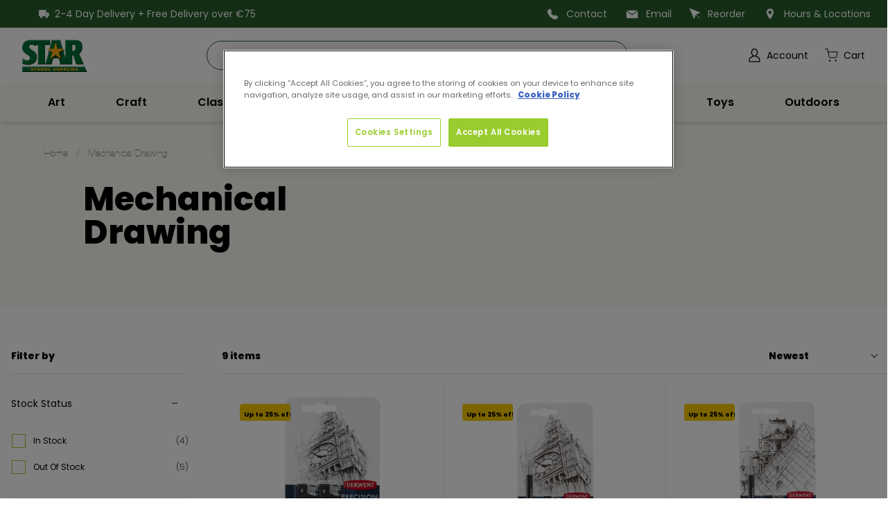

--- FILE ---
content_type: text/html; charset=utf-8
request_url: https://starschool.ie/collections/mechanical-drawing
body_size: 53621
content:
<!doctype html>
<html class="no-js" lang="en">
  <head>
    
      <!-- Google Tag Manager -->
<script>
  (function(w,d,s,l,i){
    w[l]=w[l]||[];
    w[l].push({'gtm.start': new Date().getTime(), event:'gtm.js'});
    var f=d.getElementsByTagName(s)[0],
        j=d.createElement(s),
        dl=l!='dataLayer' ? '&l='+l : '';
    j.async=true;
    j.src='https://www.googletagmanager.com/gtm.js?id='+i+dl;
    f.parentNode.insertBefore(j,f);
  })(window,document,'script','dataLayer','GTM-PDQ2GRF8');
</script>
<!-- End Google Tag Manager -->
    
    <meta charset="utf-8">
    <meta http-equiv="X-UA-Compatible" content="IE=edge">
    <meta name="viewport" content="width=device-width,initial-scale=1">
    <meta name="theme-color" content="">
    <link rel="canonical" href="https://starschool.ie/collections/mechanical-drawing">
    <link rel="preconnect" href="https://cdn.shopify.com" crossorigin><link rel="icon" type="image/png" href="//starschool.ie/cdn/shop/files/favicon_32x32.png?v=1657781957">

    <title>Mechanical Drawing</title>

    
      <meta name="description" content="Star school Supplies have been supplying Irish school for over 40 years and are 100% Irish. We have one of Irelands largest selection of Art, Craft, School Supplies, Stationery and office supplies.">
    

    

<meta property="og:site_name" content="Star School Supplies">
<meta property="og:url" content="https://starschool.ie/collections/mechanical-drawing">
<meta property="og:title" content="Mechanical Drawing">
<meta property="og:type" content="product.group">
<meta property="og:description" content="Star school Supplies have been supplying Irish school for over 40 years and are 100% Irish. We have one of Irelands largest selection of Art, Craft, School Supplies, Stationery and office supplies."><meta property="og:image" content="http://starschool.ie/cdn/shop/files/STARSCHOOLSUPPLIESLOGO_1_9a196dc8-2822-459e-b55f-26846bd55ee6.png?v=1657622371">
  <meta property="og:image:secure_url" content="https://starschool.ie/cdn/shop/files/STARSCHOOLSUPPLIESLOGO_1_9a196dc8-2822-459e-b55f-26846bd55ee6.png?v=1657622371">
  <meta property="og:image:width" content="1200">
  <meta property="og:image:height" content="628"><meta name="twitter:card" content="summary_large_image">
<meta name="twitter:title" content="Mechanical Drawing">
<meta name="twitter:description" content="Star school Supplies have been supplying Irish school for over 40 years and are 100% Irish. We have one of Irelands largest selection of Art, Craft, School Supplies, Stationery and office supplies.">

    

<link rel="preload" href="//starschool.ie/cdn/shop/t/3/assets/poppins-v19-latin-regular.woff2?v=27875960655562608641657617787" as="font" type="font/woff2" crossorigin="anonymous">
<link rel="preload" href="//starschool.ie/cdn/shop/t/3/assets/poppins-v19-latin-600.woff2?v=151345068028429737211660725130" as="font" type="font/woff2" crossorigin="anonymous">
<link rel="preload" href="//starschool.ie/cdn/shop/t/3/assets/poppins-v19-latin-800.woff2?v=159161713733033651691660725131" as="font" type="font/woff2" crossorigin="anonymous">
<link rel="preload" href="//starschool.ie/cdn/shop/t/3/assets/HelveticaNeue.ttf?v=113640091301975881131657617787" as="font" type="font/woff2" crossorigin="anonymous">

<style>
    /* poppins-regular - latin */
    @font-face {
        font-family: 'Poppins';
        font-style: normal;
        font-weight: 400;
        src: local(''),
        url('//starschool.ie/cdn/shop/t/3/assets/poppins-v19-latin-regular.woff2?v=27875960655562608641657617787') format('woff2'), /* Chrome 26+, Opera 23+, Firefox 39+ */
        url('//starschool.ie/cdn/shop/t/3/assets/poppins-v19-latin-regular.woff?v=122893467839493995101657617787') format('woff'); /* Chrome 6+, Firefox 3.6+, IE 9+, Safari 5.1+ */
    }

    /* poppins-600 - latin */
    @font-face {
        font-family: 'Poppins';
        font-style: normal;
        font-weight: 600;
        src: local(''),
        url('//starschool.ie/cdn/shop/t/3/assets/poppins-v19-latin-600.woff2?v=151345068028429737211660725130') format('woff2'), /* Chrome 26+, Opera 23+, Firefox 39+ */
        url('//starschool.ie/cdn/shop/t/3/assets/poppins-v19-latin-600.woff?v=37975647450673640931660725130') format('woff'); /* Chrome 6+, Firefox 3.6+, IE 9+, Safari 5.1+ */
    }

    /* poppins-800 - latin */
    @font-face {
        font-family: 'Poppins';
        font-style: normal;
        font-weight: 800;
        src: local(''),
        url('//starschool.ie/cdn/shop/t/3/assets/poppins-v19-latin-800.woff2?v=159161713733033651691660725131') format('woff2'), /* Chrome 26+, Opera 23+, Firefox 39+ */
        url('//starschool.ie/cdn/shop/t/3/assets/poppins-v19-latin-800.woff?v=123023076092972141831660725131') format('woff'); /* Chrome 6+, Firefox 3.6+, IE 9+, Safari 5.1+ */
    }

    @font-face {
        font-family: 'Helvetica Neue';
        font-style: normal;
        font-weight: 400;
        src: url('//starschool.ie/cdn/shop/t/3/assets/HelveticaNeue.ttf?v=113640091301975881131657617787');
        }

    body {
        font-family: var(--font-family-secondary);
    }

    .title,
    h1, h2, h3, h4, h5, h6 {
        font-family: var(--font-family-primary);
        font-weight: 800;
    }

</style>

    <script src="//starschool.ie/cdn/shop/t/3/assets/theme.js?v=17271502455566927361746005317" defer="defer"></script>
    <script>window.performance && window.performance.mark && window.performance.mark('shopify.content_for_header.start');</script><meta id="shopify-digital-wallet" name="shopify-digital-wallet" content="/63195349220/digital_wallets/dialog">
<link rel="alternate" type="application/atom+xml" title="Feed" href="/collections/mechanical-drawing.atom" />
<link rel="alternate" type="application/json+oembed" href="https://starschool.ie/collections/mechanical-drawing.oembed">
<script async="async" src="/checkouts/internal/preloads.js?locale=en-IE"></script>
<script id="shopify-features" type="application/json">{"accessToken":"5858d406c9f434fd96592085333b36a7","betas":["rich-media-storefront-analytics"],"domain":"starschool.ie","predictiveSearch":true,"shopId":63195349220,"locale":"en"}</script>
<script>var Shopify = Shopify || {};
Shopify.shop = "star-school-supplies.myshopify.com";
Shopify.locale = "en";
Shopify.currency = {"active":"EUR","rate":"1.0"};
Shopify.country = "IE";
Shopify.theme = {"name":"starschools-shopify-theme\/main","id":133931204836,"schema_name":"SF9 OS2.0","schema_version":"0.0.1","theme_store_id":null,"role":"main"};
Shopify.theme.handle = "null";
Shopify.theme.style = {"id":null,"handle":null};
Shopify.cdnHost = "starschool.ie/cdn";
Shopify.routes = Shopify.routes || {};
Shopify.routes.root = "/";</script>
<script type="module">!function(o){(o.Shopify=o.Shopify||{}).modules=!0}(window);</script>
<script>!function(o){function n(){var o=[];function n(){o.push(Array.prototype.slice.apply(arguments))}return n.q=o,n}var t=o.Shopify=o.Shopify||{};t.loadFeatures=n(),t.autoloadFeatures=n()}(window);</script>
<script id="shop-js-analytics" type="application/json">{"pageType":"collection"}</script>
<script defer="defer" async type="module" src="//starschool.ie/cdn/shopifycloud/shop-js/modules/v2/client.init-shop-cart-sync_IZsNAliE.en.esm.js"></script>
<script defer="defer" async type="module" src="//starschool.ie/cdn/shopifycloud/shop-js/modules/v2/chunk.common_0OUaOowp.esm.js"></script>
<script type="module">
  await import("//starschool.ie/cdn/shopifycloud/shop-js/modules/v2/client.init-shop-cart-sync_IZsNAliE.en.esm.js");
await import("//starschool.ie/cdn/shopifycloud/shop-js/modules/v2/chunk.common_0OUaOowp.esm.js");

  window.Shopify.SignInWithShop?.initShopCartSync?.({"fedCMEnabled":true,"windoidEnabled":true});

</script>
<script>(function() {
  var isLoaded = false;
  function asyncLoad() {
    if (isLoaded) return;
    isLoaded = true;
    var urls = ["https:\/\/cdn.crazyrocket.io\/widget\/scripts\/crazyrocket.start-cdn.js?id=62ea58d0117cee12b056c088\u0026shop=star-school-supplies.myshopify.com"];
    for (var i = 0; i < urls.length; i++) {
      var s = document.createElement('script');
      s.type = 'text/javascript';
      s.async = true;
      s.src = urls[i];
      var x = document.getElementsByTagName('script')[0];
      x.parentNode.insertBefore(s, x);
    }
  };
  if(window.attachEvent) {
    window.attachEvent('onload', asyncLoad);
  } else {
    window.addEventListener('load', asyncLoad, false);
  }
})();</script>
<script id="__st">var __st={"a":63195349220,"offset":0,"reqid":"089704af-8b4d-4e7f-9857-bcd152affaac-1768475833","pageurl":"starschool.ie\/collections\/mechanical-drawing","u":"69742aafaf7b","p":"collection","rtyp":"collection","rid":409409454308};</script>
<script>window.ShopifyPaypalV4VisibilityTracking = true;</script>
<script id="captcha-bootstrap">!function(){'use strict';const t='contact',e='account',n='new_comment',o=[[t,t],['blogs',n],['comments',n],[t,'customer']],c=[[e,'customer_login'],[e,'guest_login'],[e,'recover_customer_password'],[e,'create_customer']],r=t=>t.map((([t,e])=>`form[action*='/${t}']:not([data-nocaptcha='true']) input[name='form_type'][value='${e}']`)).join(','),a=t=>()=>t?[...document.querySelectorAll(t)].map((t=>t.form)):[];function s(){const t=[...o],e=r(t);return a(e)}const i='password',u='form_key',d=['recaptcha-v3-token','g-recaptcha-response','h-captcha-response',i],f=()=>{try{return window.sessionStorage}catch{return}},m='__shopify_v',_=t=>t.elements[u];function p(t,e,n=!1){try{const o=window.sessionStorage,c=JSON.parse(o.getItem(e)),{data:r}=function(t){const{data:e,action:n}=t;return t[m]||n?{data:e,action:n}:{data:t,action:n}}(c);for(const[e,n]of Object.entries(r))t.elements[e]&&(t.elements[e].value=n);n&&o.removeItem(e)}catch(o){console.error('form repopulation failed',{error:o})}}const l='form_type',E='cptcha';function T(t){t.dataset[E]=!0}const w=window,h=w.document,L='Shopify',v='ce_forms',y='captcha';let A=!1;((t,e)=>{const n=(g='f06e6c50-85a8-45c8-87d0-21a2b65856fe',I='https://cdn.shopify.com/shopifycloud/storefront-forms-hcaptcha/ce_storefront_forms_captcha_hcaptcha.v1.5.2.iife.js',D={infoText:'Protected by hCaptcha',privacyText:'Privacy',termsText:'Terms'},(t,e,n)=>{const o=w[L][v],c=o.bindForm;if(c)return c(t,g,e,D).then(n);var r;o.q.push([[t,g,e,D],n]),r=I,A||(h.body.append(Object.assign(h.createElement('script'),{id:'captcha-provider',async:!0,src:r})),A=!0)});var g,I,D;w[L]=w[L]||{},w[L][v]=w[L][v]||{},w[L][v].q=[],w[L][y]=w[L][y]||{},w[L][y].protect=function(t,e){n(t,void 0,e),T(t)},Object.freeze(w[L][y]),function(t,e,n,w,h,L){const[v,y,A,g]=function(t,e,n){const i=e?o:[],u=t?c:[],d=[...i,...u],f=r(d),m=r(i),_=r(d.filter((([t,e])=>n.includes(e))));return[a(f),a(m),a(_),s()]}(w,h,L),I=t=>{const e=t.target;return e instanceof HTMLFormElement?e:e&&e.form},D=t=>v().includes(t);t.addEventListener('submit',(t=>{const e=I(t);if(!e)return;const n=D(e)&&!e.dataset.hcaptchaBound&&!e.dataset.recaptchaBound,o=_(e),c=g().includes(e)&&(!o||!o.value);(n||c)&&t.preventDefault(),c&&!n&&(function(t){try{if(!f())return;!function(t){const e=f();if(!e)return;const n=_(t);if(!n)return;const o=n.value;o&&e.removeItem(o)}(t);const e=Array.from(Array(32),(()=>Math.random().toString(36)[2])).join('');!function(t,e){_(t)||t.append(Object.assign(document.createElement('input'),{type:'hidden',name:u})),t.elements[u].value=e}(t,e),function(t,e){const n=f();if(!n)return;const o=[...t.querySelectorAll(`input[type='${i}']`)].map((({name:t})=>t)),c=[...d,...o],r={};for(const[a,s]of new FormData(t).entries())c.includes(a)||(r[a]=s);n.setItem(e,JSON.stringify({[m]:1,action:t.action,data:r}))}(t,e)}catch(e){console.error('failed to persist form',e)}}(e),e.submit())}));const S=(t,e)=>{t&&!t.dataset[E]&&(n(t,e.some((e=>e===t))),T(t))};for(const o of['focusin','change'])t.addEventListener(o,(t=>{const e=I(t);D(e)&&S(e,y())}));const B=e.get('form_key'),M=e.get(l),P=B&&M;t.addEventListener('DOMContentLoaded',(()=>{const t=y();if(P)for(const e of t)e.elements[l].value===M&&p(e,B);[...new Set([...A(),...v().filter((t=>'true'===t.dataset.shopifyCaptcha))])].forEach((e=>S(e,t)))}))}(h,new URLSearchParams(w.location.search),n,t,e,['guest_login'])})(!0,!0)}();</script>
<script integrity="sha256-4kQ18oKyAcykRKYeNunJcIwy7WH5gtpwJnB7kiuLZ1E=" data-source-attribution="shopify.loadfeatures" defer="defer" src="//starschool.ie/cdn/shopifycloud/storefront/assets/storefront/load_feature-a0a9edcb.js" crossorigin="anonymous"></script>
<script data-source-attribution="shopify.dynamic_checkout.dynamic.init">var Shopify=Shopify||{};Shopify.PaymentButton=Shopify.PaymentButton||{isStorefrontPortableWallets:!0,init:function(){window.Shopify.PaymentButton.init=function(){};var t=document.createElement("script");t.src="https://starschool.ie/cdn/shopifycloud/portable-wallets/latest/portable-wallets.en.js",t.type="module",document.head.appendChild(t)}};
</script>
<script data-source-attribution="shopify.dynamic_checkout.buyer_consent">
  function portableWalletsHideBuyerConsent(e){var t=document.getElementById("shopify-buyer-consent"),n=document.getElementById("shopify-subscription-policy-button");t&&n&&(t.classList.add("hidden"),t.setAttribute("aria-hidden","true"),n.removeEventListener("click",e))}function portableWalletsShowBuyerConsent(e){var t=document.getElementById("shopify-buyer-consent"),n=document.getElementById("shopify-subscription-policy-button");t&&n&&(t.classList.remove("hidden"),t.removeAttribute("aria-hidden"),n.addEventListener("click",e))}window.Shopify?.PaymentButton&&(window.Shopify.PaymentButton.hideBuyerConsent=portableWalletsHideBuyerConsent,window.Shopify.PaymentButton.showBuyerConsent=portableWalletsShowBuyerConsent);
</script>
<script data-source-attribution="shopify.dynamic_checkout.cart.bootstrap">document.addEventListener("DOMContentLoaded",(function(){function t(){return document.querySelector("shopify-accelerated-checkout-cart, shopify-accelerated-checkout")}if(t())Shopify.PaymentButton.init();else{new MutationObserver((function(e,n){t()&&(Shopify.PaymentButton.init(),n.disconnect())})).observe(document.body,{childList:!0,subtree:!0})}}));
</script>

<script>window.performance && window.performance.mark && window.performance.mark('shopify.content_for_header.end');</script>

<link href="//starschool.ie/cdn/shop/t/3/assets/boost-pfs-init.css?v=73202241606749086731657617791" rel="stylesheet" type="text/css" media="all" />
  <link rel="preload stylesheet" href="//starschool.ie/cdn/shop/t/3/assets/boost-pfs-general.css?v=148765971199555873751657617791" as="style">
  <link rel="preload stylesheet" href="//starschool.ie/cdn/shop/t/3/assets/boost-pfs-otp.css?v=157954839975669833121658482679" as="style"><link href="//starschool.ie/cdn/shop/t/3/assets/boost-pfs-custom.css?v=72006007014430170031657617791" rel="stylesheet" type="text/css" media="all" />
<style data-id="boost-pfs-style" type="text/css">
    .boost-pfs-filter-option-title-text {}

   .boost-pfs-filter-tree-v .boost-pfs-filter-option-title-text:before {}
    .boost-pfs-filter-tree-v .boost-pfs-filter-option.boost-pfs-filter-option-collapsed .boost-pfs-filter-option-title-text:before {}
    .boost-pfs-filter-tree-h .boost-pfs-filter-option-title-heading:before {}

    .boost-pfs-filter-refine-by .boost-pfs-filter-option-title h3 {}

    .boost-pfs-filter-option-content .boost-pfs-filter-option-item-list .boost-pfs-filter-option-item button,
    .boost-pfs-filter-option-content .boost-pfs-filter-option-item-list .boost-pfs-filter-option-item .boost-pfs-filter-button,
    .boost-pfs-filter-option-range-amount input,
    .boost-pfs-filter-tree-v .boost-pfs-filter-refine-by .boost-pfs-filter-refine-by-items .refine-by-item,
    .boost-pfs-filter-refine-by-wrapper-v .boost-pfs-filter-refine-by .boost-pfs-filter-refine-by-items .refine-by-item,
    .boost-pfs-filter-refine-by .boost-pfs-filter-option-title,
    .boost-pfs-filter-refine-by .boost-pfs-filter-refine-by-items .refine-by-item>a,
    .boost-pfs-filter-refine-by>span,
    .boost-pfs-filter-clear,
    .boost-pfs-filter-clear-all{}
    .boost-pfs-filter-tree-h .boost-pfs-filter-pc .boost-pfs-filter-refine-by-items .refine-by-item .boost-pfs-filter-clear .refine-by-type,
    .boost-pfs-filter-refine-by-wrapper-h .boost-pfs-filter-pc .boost-pfs-filter-refine-by-items .refine-by-item .boost-pfs-filter-clear .refine-by-type {}

    .boost-pfs-filter-option-multi-level-collections .boost-pfs-filter-option-multi-level-list .boost-pfs-filter-option-item .boost-pfs-filter-button-arrow .boost-pfs-arrow:before,
    .boost-pfs-filter-option-multi-level-tag .boost-pfs-filter-option-multi-level-list .boost-pfs-filter-option-item .boost-pfs-filter-button-arrow .boost-pfs-arrow:before {}

    .boost-pfs-filter-refine-by-wrapper-v .boost-pfs-filter-refine-by .boost-pfs-filter-refine-by-items .refine-by-item .boost-pfs-filter-clear:after,
    .boost-pfs-filter-refine-by-wrapper-v .boost-pfs-filter-refine-by .boost-pfs-filter-refine-by-items .refine-by-item .boost-pfs-filter-clear:before,
    .boost-pfs-filter-tree-v .boost-pfs-filter-refine-by .boost-pfs-filter-refine-by-items .refine-by-item .boost-pfs-filter-clear:after,
    .boost-pfs-filter-tree-v .boost-pfs-filter-refine-by .boost-pfs-filter-refine-by-items .refine-by-item .boost-pfs-filter-clear:before,
    .boost-pfs-filter-refine-by-wrapper-h .boost-pfs-filter-pc .boost-pfs-filter-refine-by-items .refine-by-item .boost-pfs-filter-clear:after,
    .boost-pfs-filter-refine-by-wrapper-h .boost-pfs-filter-pc .boost-pfs-filter-refine-by-items .refine-by-item .boost-pfs-filter-clear:before,
    .boost-pfs-filter-tree-h .boost-pfs-filter-pc .boost-pfs-filter-refine-by-items .refine-by-item .boost-pfs-filter-clear:after,
    .boost-pfs-filter-tree-h .boost-pfs-filter-pc .boost-pfs-filter-refine-by-items .refine-by-item .boost-pfs-filter-clear:before {}
    .boost-pfs-filter-option-range-slider .noUi-value-horizontal {}

    .boost-pfs-filter-tree-mobile-button button,
    .boost-pfs-filter-top-sorting-mobile button {}
    .boost-pfs-filter-top-sorting-mobile button>span:after {}
  </style><style data-id="boost-pfs-otp-style" type="text/css">
      .boost-pfs-quickview-btn {background: rgba(255,255,255,1);color: rgba(61,66,70,1);border-color: rgba(255,255,255,1);}
      .boost-pfs-quickview-btn svg {fill: rgba(61,66,70,1);}
      .boost-pfs-quickview-btn:hover {background: rgba(61,66,70,1);color: rgba(255,255,255,1);border-color: rgba(61,66,70,1);}
      .boost-pfs-quickview-btn:hover svg {fill: rgba(255,255,255,1);}
      .boost-pfs-addtocart-btn {background: rgba(34,34,34,0.9);color: rgba(255,255,255,1);border-color: rgba(34,34,34,0.9);}
      .boost-pfs-addtocart-btn svg {fill: rgba(255,255,255,1);}
      .boost-pfs-addtocart-btn:hover {background: rgba(61,66,70,1);color: rgba(255,255,255,1);border-color: rgba(61,66,70,1);}
      .boost-pfs-addtocart-btn:hover svg {fill: rgba(255,255,255,1);}
    </style>
<script>

  Shopify.theme.routes = {
		cart_add: "/cart/add",
		cart_change: '/cart/change',
		cart_update: '/cart/update',
		predictive_search_url: '/search/suggest'
	};

  Shopify.theme.settings = {
    cart_action: "ajaxcart",
    cart_message: "",
    display_special_instructions: "true",
  };

  Shopify.money_format = "€{{amount}}";

  Shopify.theme.strings = {
		add_to_cart: "Add to cart",
		available: "Translation missing: en.products.product.available",
		sold_out: `Sold out`,
		unavailable: `Unavailable`,
	}

</script>

<style>
    :root {
        /* CSS custom properties based on theme settings.                                      */
        /* Only for values that need to be set using Liquid.                                   */
        /* All other theme settings can be defined in _src/styles/utilities/theme-settings.css */
    }
</style>

    <link href="//starschool.ie/cdn/shop/t/3/assets/theme.css?v=107376728344006140571762345016" rel="stylesheet" type="text/css" media="all" />

    
    
    <script src="//starschool.ie/cdn/shop/t/3/assets/jquery-3.6.0.min.js?v=8324501383853434791657617783" type="text/javascript"></script>
    
    <script defer type="text/javascript">
    
    const performanceCookieCategory = 'C0002,';
    function waitForOneTrust() {
        hasOneTrustLoaded();
        let attempts = 0;
        const interval = setInterval(function () {
            if (hasOneTrustLoaded() || attempts > 100){
                clearInterval(interval);
            } 
            attempts++;
        }, 100)
    }
    function hasOneTrustLoaded() {
        
        if(typeof window.OnetrustActiveGroups === 'string'){
            //check now
            optanonWrapper()
            // and wrap and trigger after cookie opt-in
            window.OptanonWrapper = optanonWrapper;
           
            return true;
        }
        
        return false;
        
    }
    function sendConsent(trackingConsent) {
        window.Shopify.customerPrivacy.setTrackingConsent(trackingConsent, () => {
            if (trackingConsent === true) {
                // console.log('Consent given');
            } else {
                //  console.log('Np Consent');
            }
        });
    }
    function optanonWrapper() {
        const trackingConsent = !!window.OnetrustActiveGroups.includes(performanceCookieCategory);        
        window.Shopify.loadFeatures(
            [
                {
                    name: 'consent-tracking-api',
                    version: '0.1',
                },
            ],
            error => {
                if (error) {
                    throw error; 
                }
                sendConsent(trackingConsent)
            },
        );   
    }
    (function () {
        waitForOneTrust();
    })();
</script>
    <script src="//starschool.ie/cdn/shop/t/3/assets/theme-variables.js?v=59888669975234000711660725143"></script>
  <!-- BEGIN app block: shopify://apps/klaviyo-email-marketing-sms/blocks/klaviyo-onsite-embed/2632fe16-c075-4321-a88b-50b567f42507 -->












  <script async src="https://static.klaviyo.com/onsite/js/RBBXHH/klaviyo.js?company_id=RBBXHH"></script>
  <script>!function(){if(!window.klaviyo){window._klOnsite=window._klOnsite||[];try{window.klaviyo=new Proxy({},{get:function(n,i){return"push"===i?function(){var n;(n=window._klOnsite).push.apply(n,arguments)}:function(){for(var n=arguments.length,o=new Array(n),w=0;w<n;w++)o[w]=arguments[w];var t="function"==typeof o[o.length-1]?o.pop():void 0,e=new Promise((function(n){window._klOnsite.push([i].concat(o,[function(i){t&&t(i),n(i)}]))}));return e}}})}catch(n){window.klaviyo=window.klaviyo||[],window.klaviyo.push=function(){var n;(n=window._klOnsite).push.apply(n,arguments)}}}}();</script>

  




  <script>
    window.klaviyoReviewsProductDesignMode = false
  </script>







<!-- END app block --><link href="https://monorail-edge.shopifysvc.com" rel="dns-prefetch">
<script>(function(){if ("sendBeacon" in navigator && "performance" in window) {try {var session_token_from_headers = performance.getEntriesByType('navigation')[0].serverTiming.find(x => x.name == '_s').description;} catch {var session_token_from_headers = undefined;}var session_cookie_matches = document.cookie.match(/_shopify_s=([^;]*)/);var session_token_from_cookie = session_cookie_matches && session_cookie_matches.length === 2 ? session_cookie_matches[1] : "";var session_token = session_token_from_headers || session_token_from_cookie || "";function handle_abandonment_event(e) {var entries = performance.getEntries().filter(function(entry) {return /monorail-edge.shopifysvc.com/.test(entry.name);});if (!window.abandonment_tracked && entries.length === 0) {window.abandonment_tracked = true;var currentMs = Date.now();var navigation_start = performance.timing.navigationStart;var payload = {shop_id: 63195349220,url: window.location.href,navigation_start,duration: currentMs - navigation_start,session_token,page_type: "collection"};window.navigator.sendBeacon("https://monorail-edge.shopifysvc.com/v1/produce", JSON.stringify({schema_id: "online_store_buyer_site_abandonment/1.1",payload: payload,metadata: {event_created_at_ms: currentMs,event_sent_at_ms: currentMs}}));}}window.addEventListener('pagehide', handle_abandonment_event);}}());</script>
<script id="web-pixels-manager-setup">(function e(e,d,r,n,o){if(void 0===o&&(o={}),!Boolean(null===(a=null===(i=window.Shopify)||void 0===i?void 0:i.analytics)||void 0===a?void 0:a.replayQueue)){var i,a;window.Shopify=window.Shopify||{};var t=window.Shopify;t.analytics=t.analytics||{};var s=t.analytics;s.replayQueue=[],s.publish=function(e,d,r){return s.replayQueue.push([e,d,r]),!0};try{self.performance.mark("wpm:start")}catch(e){}var l=function(){var e={modern:/Edge?\/(1{2}[4-9]|1[2-9]\d|[2-9]\d{2}|\d{4,})\.\d+(\.\d+|)|Firefox\/(1{2}[4-9]|1[2-9]\d|[2-9]\d{2}|\d{4,})\.\d+(\.\d+|)|Chrom(ium|e)\/(9{2}|\d{3,})\.\d+(\.\d+|)|(Maci|X1{2}).+ Version\/(15\.\d+|(1[6-9]|[2-9]\d|\d{3,})\.\d+)([,.]\d+|)( \(\w+\)|)( Mobile\/\w+|) Safari\/|Chrome.+OPR\/(9{2}|\d{3,})\.\d+\.\d+|(CPU[ +]OS|iPhone[ +]OS|CPU[ +]iPhone|CPU IPhone OS|CPU iPad OS)[ +]+(15[._]\d+|(1[6-9]|[2-9]\d|\d{3,})[._]\d+)([._]\d+|)|Android:?[ /-](13[3-9]|1[4-9]\d|[2-9]\d{2}|\d{4,})(\.\d+|)(\.\d+|)|Android.+Firefox\/(13[5-9]|1[4-9]\d|[2-9]\d{2}|\d{4,})\.\d+(\.\d+|)|Android.+Chrom(ium|e)\/(13[3-9]|1[4-9]\d|[2-9]\d{2}|\d{4,})\.\d+(\.\d+|)|SamsungBrowser\/([2-9]\d|\d{3,})\.\d+/,legacy:/Edge?\/(1[6-9]|[2-9]\d|\d{3,})\.\d+(\.\d+|)|Firefox\/(5[4-9]|[6-9]\d|\d{3,})\.\d+(\.\d+|)|Chrom(ium|e)\/(5[1-9]|[6-9]\d|\d{3,})\.\d+(\.\d+|)([\d.]+$|.*Safari\/(?![\d.]+ Edge\/[\d.]+$))|(Maci|X1{2}).+ Version\/(10\.\d+|(1[1-9]|[2-9]\d|\d{3,})\.\d+)([,.]\d+|)( \(\w+\)|)( Mobile\/\w+|) Safari\/|Chrome.+OPR\/(3[89]|[4-9]\d|\d{3,})\.\d+\.\d+|(CPU[ +]OS|iPhone[ +]OS|CPU[ +]iPhone|CPU IPhone OS|CPU iPad OS)[ +]+(10[._]\d+|(1[1-9]|[2-9]\d|\d{3,})[._]\d+)([._]\d+|)|Android:?[ /-](13[3-9]|1[4-9]\d|[2-9]\d{2}|\d{4,})(\.\d+|)(\.\d+|)|Mobile Safari.+OPR\/([89]\d|\d{3,})\.\d+\.\d+|Android.+Firefox\/(13[5-9]|1[4-9]\d|[2-9]\d{2}|\d{4,})\.\d+(\.\d+|)|Android.+Chrom(ium|e)\/(13[3-9]|1[4-9]\d|[2-9]\d{2}|\d{4,})\.\d+(\.\d+|)|Android.+(UC? ?Browser|UCWEB|U3)[ /]?(15\.([5-9]|\d{2,})|(1[6-9]|[2-9]\d|\d{3,})\.\d+)\.\d+|SamsungBrowser\/(5\.\d+|([6-9]|\d{2,})\.\d+)|Android.+MQ{2}Browser\/(14(\.(9|\d{2,})|)|(1[5-9]|[2-9]\d|\d{3,})(\.\d+|))(\.\d+|)|K[Aa][Ii]OS\/(3\.\d+|([4-9]|\d{2,})\.\d+)(\.\d+|)/},d=e.modern,r=e.legacy,n=navigator.userAgent;return n.match(d)?"modern":n.match(r)?"legacy":"unknown"}(),u="modern"===l?"modern":"legacy",c=(null!=n?n:{modern:"",legacy:""})[u],f=function(e){return[e.baseUrl,"/wpm","/b",e.hashVersion,"modern"===e.buildTarget?"m":"l",".js"].join("")}({baseUrl:d,hashVersion:r,buildTarget:u}),m=function(e){var d=e.version,r=e.bundleTarget,n=e.surface,o=e.pageUrl,i=e.monorailEndpoint;return{emit:function(e){var a=e.status,t=e.errorMsg,s=(new Date).getTime(),l=JSON.stringify({metadata:{event_sent_at_ms:s},events:[{schema_id:"web_pixels_manager_load/3.1",payload:{version:d,bundle_target:r,page_url:o,status:a,surface:n,error_msg:t},metadata:{event_created_at_ms:s}}]});if(!i)return console&&console.warn&&console.warn("[Web Pixels Manager] No Monorail endpoint provided, skipping logging."),!1;try{return self.navigator.sendBeacon.bind(self.navigator)(i,l)}catch(e){}var u=new XMLHttpRequest;try{return u.open("POST",i,!0),u.setRequestHeader("Content-Type","text/plain"),u.send(l),!0}catch(e){return console&&console.warn&&console.warn("[Web Pixels Manager] Got an unhandled error while logging to Monorail."),!1}}}}({version:r,bundleTarget:l,surface:e.surface,pageUrl:self.location.href,monorailEndpoint:e.monorailEndpoint});try{o.browserTarget=l,function(e){var d=e.src,r=e.async,n=void 0===r||r,o=e.onload,i=e.onerror,a=e.sri,t=e.scriptDataAttributes,s=void 0===t?{}:t,l=document.createElement("script"),u=document.querySelector("head"),c=document.querySelector("body");if(l.async=n,l.src=d,a&&(l.integrity=a,l.crossOrigin="anonymous"),s)for(var f in s)if(Object.prototype.hasOwnProperty.call(s,f))try{l.dataset[f]=s[f]}catch(e){}if(o&&l.addEventListener("load",o),i&&l.addEventListener("error",i),u)u.appendChild(l);else{if(!c)throw new Error("Did not find a head or body element to append the script");c.appendChild(l)}}({src:f,async:!0,onload:function(){if(!function(){var e,d;return Boolean(null===(d=null===(e=window.Shopify)||void 0===e?void 0:e.analytics)||void 0===d?void 0:d.initialized)}()){var d=window.webPixelsManager.init(e)||void 0;if(d){var r=window.Shopify.analytics;r.replayQueue.forEach((function(e){var r=e[0],n=e[1],o=e[2];d.publishCustomEvent(r,n,o)})),r.replayQueue=[],r.publish=d.publishCustomEvent,r.visitor=d.visitor,r.initialized=!0}}},onerror:function(){return m.emit({status:"failed",errorMsg:"".concat(f," has failed to load")})},sri:function(e){var d=/^sha384-[A-Za-z0-9+/=]+$/;return"string"==typeof e&&d.test(e)}(c)?c:"",scriptDataAttributes:o}),m.emit({status:"loading"})}catch(e){m.emit({status:"failed",errorMsg:(null==e?void 0:e.message)||"Unknown error"})}}})({shopId: 63195349220,storefrontBaseUrl: "https://starschool.ie",extensionsBaseUrl: "https://extensions.shopifycdn.com/cdn/shopifycloud/web-pixels-manager",monorailEndpoint: "https://monorail-edge.shopifysvc.com/unstable/produce_batch",surface: "storefront-renderer",enabledBetaFlags: ["2dca8a86"],webPixelsConfigList: [{"id":"3486417242","configuration":"{\"accountID\":\"RBBXHH\",\"webPixelConfig\":\"eyJlbmFibGVBZGRlZFRvQ2FydEV2ZW50cyI6IHRydWV9\"}","eventPayloadVersion":"v1","runtimeContext":"STRICT","scriptVersion":"524f6c1ee37bacdca7657a665bdca589","type":"APP","apiClientId":123074,"privacyPurposes":["ANALYTICS","MARKETING"],"dataSharingAdjustments":{"protectedCustomerApprovalScopes":["read_customer_address","read_customer_email","read_customer_name","read_customer_personal_data","read_customer_phone"]}},{"id":"2130510170","configuration":"{\"config\":\"{\\\"google_tag_ids\\\":[\\\"AW-953568698\\\",\\\"GT-K4TCHJMF\\\"],\\\"target_country\\\":\\\"IE\\\",\\\"gtag_events\\\":[{\\\"type\\\":\\\"begin_checkout\\\",\\\"action_label\\\":\\\"AW-953568698\\\/qbR0CNHIztcaELqb2cYD\\\"},{\\\"type\\\":\\\"search\\\",\\\"action_label\\\":\\\"AW-953568698\\\/3ZA1CN3IztcaELqb2cYD\\\"},{\\\"type\\\":\\\"view_item\\\",\\\"action_label\\\":[\\\"AW-953568698\\\/wxPiCNrIztcaELqb2cYD\\\",\\\"MC-D06B2HBVKB\\\"]},{\\\"type\\\":\\\"purchase\\\",\\\"action_label\\\":[\\\"AW-953568698\\\/pH1TCM7IztcaELqb2cYD\\\",\\\"MC-D06B2HBVKB\\\"]},{\\\"type\\\":\\\"page_view\\\",\\\"action_label\\\":[\\\"AW-953568698\\\/r26BCNfIztcaELqb2cYD\\\",\\\"MC-D06B2HBVKB\\\"]},{\\\"type\\\":\\\"add_payment_info\\\",\\\"action_label\\\":\\\"AW-953568698\\\/EHVzCODIztcaELqb2cYD\\\"},{\\\"type\\\":\\\"add_to_cart\\\",\\\"action_label\\\":\\\"AW-953568698\\\/n6D2CNTIztcaELqb2cYD\\\"}],\\\"enable_monitoring_mode\\\":false}\"}","eventPayloadVersion":"v1","runtimeContext":"OPEN","scriptVersion":"b2a88bafab3e21179ed38636efcd8a93","type":"APP","apiClientId":1780363,"privacyPurposes":[],"dataSharingAdjustments":{"protectedCustomerApprovalScopes":["read_customer_address","read_customer_email","read_customer_name","read_customer_personal_data","read_customer_phone"]}},{"id":"531300698","configuration":"{\"pixel_id\":\"372418559202062\",\"pixel_type\":\"facebook_pixel\",\"metaapp_system_user_token\":\"-\"}","eventPayloadVersion":"v1","runtimeContext":"OPEN","scriptVersion":"ca16bc87fe92b6042fbaa3acc2fbdaa6","type":"APP","apiClientId":2329312,"privacyPurposes":["ANALYTICS","MARKETING","SALE_OF_DATA"],"dataSharingAdjustments":{"protectedCustomerApprovalScopes":["read_customer_address","read_customer_email","read_customer_name","read_customer_personal_data","read_customer_phone"]}},{"id":"shopify-app-pixel","configuration":"{}","eventPayloadVersion":"v1","runtimeContext":"STRICT","scriptVersion":"0450","apiClientId":"shopify-pixel","type":"APP","privacyPurposes":["ANALYTICS","MARKETING"]},{"id":"shopify-custom-pixel","eventPayloadVersion":"v1","runtimeContext":"LAX","scriptVersion":"0450","apiClientId":"shopify-pixel","type":"CUSTOM","privacyPurposes":["ANALYTICS","MARKETING"]}],isMerchantRequest: false,initData: {"shop":{"name":"Star School Supplies","paymentSettings":{"currencyCode":"EUR"},"myshopifyDomain":"star-school-supplies.myshopify.com","countryCode":"IE","storefrontUrl":"https:\/\/starschool.ie"},"customer":null,"cart":null,"checkout":null,"productVariants":[],"purchasingCompany":null},},"https://starschool.ie/cdn","7cecd0b6w90c54c6cpe92089d5m57a67346",{"modern":"","legacy":""},{"shopId":"63195349220","storefrontBaseUrl":"https:\/\/starschool.ie","extensionBaseUrl":"https:\/\/extensions.shopifycdn.com\/cdn\/shopifycloud\/web-pixels-manager","surface":"storefront-renderer","enabledBetaFlags":"[\"2dca8a86\"]","isMerchantRequest":"false","hashVersion":"7cecd0b6w90c54c6cpe92089d5m57a67346","publish":"custom","events":"[[\"page_viewed\",{}],[\"collection_viewed\",{\"collection\":{\"id\":\"409409454308\",\"title\":\"Mechanical Drawing\",\"productVariants\":[{\"price\":{\"amount\":10.99,\"currencyCode\":\"EUR\"},\"product\":{\"title\":\"PINE A2 T-SQUARE\",\"vendor\":\"PREMIER STATIONERY\",\"id\":\"7717777309924\",\"untranslatedTitle\":\"PINE A2 T-SQUARE\",\"url\":\"\/products\/pine-a2-tsquare-h27-33084\",\"type\":\"\"},\"id\":\"43135112216804\",\"image\":{\"src\":\"\/\/starschool.ie\/cdn\/shop\/products\/H2733084_13.jpg?v=1659014196\"},\"sku\":\"H27\/33084\",\"title\":\"Default Title\",\"untranslatedTitle\":\"Default Title\"},{\"price\":{\"amount\":3.4,\"currencyCode\":\"EUR\"},\"product\":{\"title\":\"Derwent Precision HB\/2B Refill 0.7\",\"vendor\":\"HILL AGENCIES LTD\",\"id\":\"7718396559588\",\"untranslatedTitle\":\"Derwent Precision HB\/2B Refill 0.7\",\"url\":\"\/products\/derwent-precision-hb2b-refill-07-2302431\",\"type\":\"\"},\"id\":\"43136133398756\",\"image\":{\"src\":\"\/\/starschool.ie\/cdn\/shop\/products\/2302431.jpg?v=1659020392\"},\"sku\":\"2302431\",\"title\":\"Default Title\",\"untranslatedTitle\":\"Default Title\"},{\"price\":{\"amount\":7.65,\"currencyCode\":\"EUR\"},\"product\":{\"title\":\"Derwent Precision HB Mechanical Pencil 0.7\",\"vendor\":\"HILL AGENCIES LTD\",\"id\":\"7718396494052\",\"untranslatedTitle\":\"Derwent Precision HB Mechanical Pencil 0.7\",\"url\":\"\/products\/derwent-precision-hb-mechanical-pencil-07-2302429\",\"type\":\"\"},\"id\":\"43136133333220\",\"image\":{\"src\":\"\/\/starschool.ie\/cdn\/shop\/products\/2302429.jpg?v=1659020392\"},\"sku\":\"2302429\",\"title\":\"Default Title\",\"untranslatedTitle\":\"Default Title\"},{\"price\":{\"amount\":7.65,\"currencyCode\":\"EUR\"},\"product\":{\"title\":\"Derwent Precision HB Mechanical Pencil 0.5\",\"vendor\":\"HILL AGENCIES LTD\",\"id\":\"7718396461284\",\"untranslatedTitle\":\"Derwent Precision HB Mechanical Pencil 0.5\",\"url\":\"\/products\/derwent-precision-hb-mechanical-pencil-05-2302428\",\"type\":\"\"},\"id\":\"43136133300452\",\"image\":{\"src\":\"\/\/starschool.ie\/cdn\/shop\/products\/2302428.jpg?v=1659020392\"},\"sku\":\"2302428\",\"title\":\"Default Title\",\"untranslatedTitle\":\"Default Title\"},{\"price\":{\"amount\":5.4,\"currencyCode\":\"EUR\"},\"product\":{\"title\":\"Castell Xf-Tk Fine Clutch 1.0Mm Mechanical Pencil\",\"vendor\":\"TOM MARTIN \/ FABER CASTELL LTD\",\"id\":\"7718282297572\",\"untranslatedTitle\":\"Castell Xf-Tk Fine Clutch 1.0Mm Mechanical Pencil\",\"url\":\"\/products\/castell-xftk-fine-clutch-10mm-136900\",\"type\":\"\"},\"id\":\"43135967789284\",\"image\":{\"src\":\"\/\/starschool.ie\/cdn\/shop\/products\/136900_1.jpg?v=1659019194\"},\"sku\":\"136900\",\"title\":\"Default\",\"untranslatedTitle\":\"Default\"},{\"price\":{\"amount\":5.4,\"currencyCode\":\"EUR\"},\"product\":{\"title\":\"Castell Xf-Tk Fine Clutch 0.35 Mechanical Pencil\",\"vendor\":\"TOM MARTIN \/ FABER CASTELL LTD\",\"id\":\"7718282068196\",\"untranslatedTitle\":\"Castell Xf-Tk Fine Clutch 0.35 Mechanical Pencil\",\"url\":\"\/products\/castell-xftk-fine-clutch-035-136300\",\"type\":\"\"},\"id\":\"43135967592676\",\"image\":{\"src\":\"\/\/starschool.ie\/cdn\/shop\/products\/136300_2.jpg?v=1659019188\"},\"sku\":\"136300\",\"title\":\"Default\",\"untranslatedTitle\":\"Default\"},{\"price\":{\"amount\":5.4,\"currencyCode\":\"EUR\"},\"product\":{\"title\":\"Castell Xf-Tk Fine Clutch 0.5Mm Mechanical Pencil\",\"vendor\":\"TOM MARTIN \/ FABER CASTELL LTD\",\"id\":\"7718282166500\",\"untranslatedTitle\":\"Castell Xf-Tk Fine Clutch 0.5Mm Mechanical Pencil\",\"url\":\"\/products\/castell-xftk-fine-clutch-05mm-136500\",\"type\":\"\"},\"id\":\"43135967658212\",\"image\":{\"src\":\"\/\/starschool.ie\/cdn\/shop\/products\/136500_2.jpg?v=1659019189\"},\"sku\":\"136500\",\"title\":\"Default\",\"untranslatedTitle\":\"Default\"},{\"price\":{\"amount\":5.4,\"currencyCode\":\"EUR\"},\"product\":{\"title\":\"Castell Xf-Tk Clutch 0.7Mm Mechanical Pencil\",\"vendor\":\"TOM MARTIN \/ FABER CASTELL LTD\",\"id\":\"7718282264804\",\"untranslatedTitle\":\"Castell Xf-Tk Clutch 0.7Mm Mechanical Pencil\",\"url\":\"\/products\/castell-xftk-fine-clutch-07mm-136700\",\"type\":\"\"},\"id\":\"43135967756516\",\"image\":{\"src\":\"\/\/starschool.ie\/cdn\/shop\/products\/136700_1.jpg?v=1659019191\"},\"sku\":\"136700\",\"title\":\"Default\",\"untranslatedTitle\":\"Default\"},{\"price\":{\"amount\":10.99,\"currencyCode\":\"EUR\"},\"product\":{\"title\":\"A2 Wooden T-square - Left Handed\",\"vendor\":\"PREMIER STATIONERY\",\"id\":\"7717778292964\",\"untranslatedTitle\":\"A2 Wooden T-square - Left Handed\",\"url\":\"\/products\/a2-wooden-tsquare-left-handed-h27-58945\",\"type\":\"\"},\"id\":\"43135113167076\",\"image\":{\"src\":\"\/\/starschool.ie\/cdn\/shop\/products\/h2758945.jpg?v=1659014206\"},\"sku\":\"H27\/58945\",\"title\":\"Default Title\",\"untranslatedTitle\":\"Default Title\"}]}}]]"});</script><script>
  window.ShopifyAnalytics = window.ShopifyAnalytics || {};
  window.ShopifyAnalytics.meta = window.ShopifyAnalytics.meta || {};
  window.ShopifyAnalytics.meta.currency = 'EUR';
  var meta = {"products":[{"id":7717777309924,"gid":"gid:\/\/shopify\/Product\/7717777309924","vendor":"PREMIER STATIONERY","type":"","handle":"pine-a2-tsquare-h27-33084","variants":[{"id":43135112216804,"price":1099,"name":"PINE A2 T-SQUARE","public_title":null,"sku":"H27\/33084"}],"remote":false},{"id":7718396559588,"gid":"gid:\/\/shopify\/Product\/7718396559588","vendor":"HILL AGENCIES LTD","type":"","handle":"derwent-precision-hb2b-refill-07-2302431","variants":[{"id":43136133398756,"price":340,"name":"Derwent Precision HB\/2B Refill 0.7","public_title":null,"sku":"2302431"}],"remote":false},{"id":7718396494052,"gid":"gid:\/\/shopify\/Product\/7718396494052","vendor":"HILL AGENCIES LTD","type":"","handle":"derwent-precision-hb-mechanical-pencil-07-2302429","variants":[{"id":43136133333220,"price":765,"name":"Derwent Precision HB Mechanical Pencil 0.7","public_title":null,"sku":"2302429"}],"remote":false},{"id":7718396461284,"gid":"gid:\/\/shopify\/Product\/7718396461284","vendor":"HILL AGENCIES LTD","type":"","handle":"derwent-precision-hb-mechanical-pencil-05-2302428","variants":[{"id":43136133300452,"price":765,"name":"Derwent Precision HB Mechanical Pencil 0.5","public_title":null,"sku":"2302428"}],"remote":false},{"id":7718282297572,"gid":"gid:\/\/shopify\/Product\/7718282297572","vendor":"TOM MARTIN \/ FABER CASTELL LTD","type":"","handle":"castell-xftk-fine-clutch-10mm-136900","variants":[{"id":43135967789284,"price":540,"name":"Castell Xf-Tk Fine Clutch 1.0Mm Mechanical Pencil","public_title":null,"sku":"136900"}],"remote":false},{"id":7718282068196,"gid":"gid:\/\/shopify\/Product\/7718282068196","vendor":"TOM MARTIN \/ FABER CASTELL LTD","type":"","handle":"castell-xftk-fine-clutch-035-136300","variants":[{"id":43135967592676,"price":540,"name":"Castell Xf-Tk Fine Clutch 0.35 Mechanical Pencil","public_title":null,"sku":"136300"}],"remote":false},{"id":7718282166500,"gid":"gid:\/\/shopify\/Product\/7718282166500","vendor":"TOM MARTIN \/ FABER CASTELL LTD","type":"","handle":"castell-xftk-fine-clutch-05mm-136500","variants":[{"id":43135967658212,"price":540,"name":"Castell Xf-Tk Fine Clutch 0.5Mm Mechanical Pencil","public_title":null,"sku":"136500"}],"remote":false},{"id":7718282264804,"gid":"gid:\/\/shopify\/Product\/7718282264804","vendor":"TOM MARTIN \/ FABER CASTELL LTD","type":"","handle":"castell-xftk-fine-clutch-07mm-136700","variants":[{"id":43135967756516,"price":540,"name":"Castell Xf-Tk Clutch 0.7Mm Mechanical Pencil","public_title":null,"sku":"136700"}],"remote":false},{"id":7717778292964,"gid":"gid:\/\/shopify\/Product\/7717778292964","vendor":"PREMIER STATIONERY","type":"","handle":"a2-wooden-tsquare-left-handed-h27-58945","variants":[{"id":43135113167076,"price":1099,"name":"A2 Wooden T-square - Left Handed","public_title":null,"sku":"H27\/58945"}],"remote":false}],"page":{"pageType":"collection","resourceType":"collection","resourceId":409409454308,"requestId":"089704af-8b4d-4e7f-9857-bcd152affaac-1768475833"}};
  for (var attr in meta) {
    window.ShopifyAnalytics.meta[attr] = meta[attr];
  }
</script>
<script class="analytics">
  (function () {
    var customDocumentWrite = function(content) {
      var jquery = null;

      if (window.jQuery) {
        jquery = window.jQuery;
      } else if (window.Checkout && window.Checkout.$) {
        jquery = window.Checkout.$;
      }

      if (jquery) {
        jquery('body').append(content);
      }
    };

    var hasLoggedConversion = function(token) {
      if (token) {
        return document.cookie.indexOf('loggedConversion=' + token) !== -1;
      }
      return false;
    }

    var setCookieIfConversion = function(token) {
      if (token) {
        var twoMonthsFromNow = new Date(Date.now());
        twoMonthsFromNow.setMonth(twoMonthsFromNow.getMonth() + 2);

        document.cookie = 'loggedConversion=' + token + '; expires=' + twoMonthsFromNow;
      }
    }

    var trekkie = window.ShopifyAnalytics.lib = window.trekkie = window.trekkie || [];
    if (trekkie.integrations) {
      return;
    }
    trekkie.methods = [
      'identify',
      'page',
      'ready',
      'track',
      'trackForm',
      'trackLink'
    ];
    trekkie.factory = function(method) {
      return function() {
        var args = Array.prototype.slice.call(arguments);
        args.unshift(method);
        trekkie.push(args);
        return trekkie;
      };
    };
    for (var i = 0; i < trekkie.methods.length; i++) {
      var key = trekkie.methods[i];
      trekkie[key] = trekkie.factory(key);
    }
    trekkie.load = function(config) {
      trekkie.config = config || {};
      trekkie.config.initialDocumentCookie = document.cookie;
      var first = document.getElementsByTagName('script')[0];
      var script = document.createElement('script');
      script.type = 'text/javascript';
      script.onerror = function(e) {
        var scriptFallback = document.createElement('script');
        scriptFallback.type = 'text/javascript';
        scriptFallback.onerror = function(error) {
                var Monorail = {
      produce: function produce(monorailDomain, schemaId, payload) {
        var currentMs = new Date().getTime();
        var event = {
          schema_id: schemaId,
          payload: payload,
          metadata: {
            event_created_at_ms: currentMs,
            event_sent_at_ms: currentMs
          }
        };
        return Monorail.sendRequest("https://" + monorailDomain + "/v1/produce", JSON.stringify(event));
      },
      sendRequest: function sendRequest(endpointUrl, payload) {
        // Try the sendBeacon API
        if (window && window.navigator && typeof window.navigator.sendBeacon === 'function' && typeof window.Blob === 'function' && !Monorail.isIos12()) {
          var blobData = new window.Blob([payload], {
            type: 'text/plain'
          });

          if (window.navigator.sendBeacon(endpointUrl, blobData)) {
            return true;
          } // sendBeacon was not successful

        } // XHR beacon

        var xhr = new XMLHttpRequest();

        try {
          xhr.open('POST', endpointUrl);
          xhr.setRequestHeader('Content-Type', 'text/plain');
          xhr.send(payload);
        } catch (e) {
          console.log(e);
        }

        return false;
      },
      isIos12: function isIos12() {
        return window.navigator.userAgent.lastIndexOf('iPhone; CPU iPhone OS 12_') !== -1 || window.navigator.userAgent.lastIndexOf('iPad; CPU OS 12_') !== -1;
      }
    };
    Monorail.produce('monorail-edge.shopifysvc.com',
      'trekkie_storefront_load_errors/1.1',
      {shop_id: 63195349220,
      theme_id: 133931204836,
      app_name: "storefront",
      context_url: window.location.href,
      source_url: "//starschool.ie/cdn/s/trekkie.storefront.cd680fe47e6c39ca5d5df5f0a32d569bc48c0f27.min.js"});

        };
        scriptFallback.async = true;
        scriptFallback.src = '//starschool.ie/cdn/s/trekkie.storefront.cd680fe47e6c39ca5d5df5f0a32d569bc48c0f27.min.js';
        first.parentNode.insertBefore(scriptFallback, first);
      };
      script.async = true;
      script.src = '//starschool.ie/cdn/s/trekkie.storefront.cd680fe47e6c39ca5d5df5f0a32d569bc48c0f27.min.js';
      first.parentNode.insertBefore(script, first);
    };
    trekkie.load(
      {"Trekkie":{"appName":"storefront","development":false,"defaultAttributes":{"shopId":63195349220,"isMerchantRequest":null,"themeId":133931204836,"themeCityHash":"4313756986683856077","contentLanguage":"en","currency":"EUR"},"isServerSideCookieWritingEnabled":true,"monorailRegion":"shop_domain","enabledBetaFlags":["65f19447"]},"Session Attribution":{},"S2S":{"facebookCapiEnabled":true,"source":"trekkie-storefront-renderer","apiClientId":580111}}
    );

    var loaded = false;
    trekkie.ready(function() {
      if (loaded) return;
      loaded = true;

      window.ShopifyAnalytics.lib = window.trekkie;

      var originalDocumentWrite = document.write;
      document.write = customDocumentWrite;
      try { window.ShopifyAnalytics.merchantGoogleAnalytics.call(this); } catch(error) {};
      document.write = originalDocumentWrite;

      window.ShopifyAnalytics.lib.page(null,{"pageType":"collection","resourceType":"collection","resourceId":409409454308,"requestId":"089704af-8b4d-4e7f-9857-bcd152affaac-1768475833","shopifyEmitted":true});

      var match = window.location.pathname.match(/checkouts\/(.+)\/(thank_you|post_purchase)/)
      var token = match? match[1]: undefined;
      if (!hasLoggedConversion(token)) {
        setCookieIfConversion(token);
        window.ShopifyAnalytics.lib.track("Viewed Product Category",{"currency":"EUR","category":"Collection: mechanical-drawing","collectionName":"mechanical-drawing","collectionId":409409454308,"nonInteraction":true},undefined,undefined,{"shopifyEmitted":true});
      }
    });


        var eventsListenerScript = document.createElement('script');
        eventsListenerScript.async = true;
        eventsListenerScript.src = "//starschool.ie/cdn/shopifycloud/storefront/assets/shop_events_listener-3da45d37.js";
        document.getElementsByTagName('head')[0].appendChild(eventsListenerScript);

})();</script>
  <script>
  if (!window.ga || (window.ga && typeof window.ga !== 'function')) {
    window.ga = function ga() {
      (window.ga.q = window.ga.q || []).push(arguments);
      if (window.Shopify && window.Shopify.analytics && typeof window.Shopify.analytics.publish === 'function') {
        window.Shopify.analytics.publish("ga_stub_called", {}, {sendTo: "google_osp_migration"});
      }
      console.error("Shopify's Google Analytics stub called with:", Array.from(arguments), "\nSee https://help.shopify.com/manual/promoting-marketing/pixels/pixel-migration#google for more information.");
    };
    if (window.Shopify && window.Shopify.analytics && typeof window.Shopify.analytics.publish === 'function') {
      window.Shopify.analytics.publish("ga_stub_initialized", {}, {sendTo: "google_osp_migration"});
    }
  }
</script>
<script
  defer
  src="https://starschool.ie/cdn/shopifycloud/perf-kit/shopify-perf-kit-3.0.3.min.js"
  data-application="storefront-renderer"
  data-shop-id="63195349220"
  data-render-region="gcp-us-east1"
  data-page-type="collection"
  data-theme-instance-id="133931204836"
  data-theme-name="SF9 OS2.0"
  data-theme-version="0.0.1"
  data-monorail-region="shop_domain"
  data-resource-timing-sampling-rate="10"
  data-shs="true"
  data-shs-beacon="true"
  data-shs-export-with-fetch="true"
  data-shs-logs-sample-rate="1"
  data-shs-beacon-endpoint="https://starschool.ie/api/collect"
></script>
</head>

  <body class="template_collection ">
    <!-- Google Tag Manager (noscript) -->
<noscript><iframe src="https://www.googletagmanager.com/ns.html?id=GTM-PDQ2GRF8" height="0" width="0" style="display:none;visibility:hidden"></iframe></noscript>
<!-- End Google Tag Manager (noscript) -->
    <a class="skip-to-content-link button visually-hidden" href="#MainContent">
      Skip to content
    </a>
    
    <div class="pubble-app" data-app-id="48552" data-app-identifier="48552"></div>
<script type="text/javascript" src="https://cdn.pubble.io/javascript/loader.js" defer></script>

<script type="text/javascript">
	var launchPubble = function() {
		setTimeout(showPubble, 1000);
	}
	var showPubble = function() {
		/* perhaps run this in a setInterval loop until element appears? or use a mutation observer */
		document.querySelector('#pb_sidebar').click();
	}
	window.addEventListener('load', function() {
		var pubbles = document.querySelectorAll('.pubble-launcher');
		if (pubbles.length) {
			pubbles.forEach((pubble) => {
				pubble.addEventListener('click', launchPubble, { once: true });
			});
		}
	});
</script>  

    <div id="shopify-section-announcement-bar" class="shopify-section">
</div>
    <div id="shopify-section-top-bar" class="shopify-section"><div class="section__top-bar ">
        <div class="top-bar"><a href="/policies/shipping-policy" class="top-bar__item top-bar__item-1 
">



<span class="icon " data-icon="truck">
    
<svg class="" width="15" height="15" viewBox="0 0 15 15" fill="currentColor" xmlns="http://www.w3.org/2000/svg">
    <path d="M10 1.875H0.625V10H10V1.875Z" fill="white" stroke="white" stroke-linecap="round" stroke-linejoin="round"/>
    <path d="M10 5H12.5L14.375 6.875V10H10V5Z" fill="white" stroke="white" stroke-linecap="round" stroke-linejoin="round"/>
    <path d="M3.4375 13.125C4.30044 13.125 5 12.4254 5 11.5625C5 10.6996 4.30044 10 3.4375 10C2.57456 10 1.875 10.6996 1.875 11.5625C1.875 12.4254 2.57456 13.125 3.4375 13.125Z" fill="white"/>
    <path d="M11.5625 13.125C12.4254 13.125 13.125 12.4254 13.125 11.5625C13.125 10.6996 12.4254 10 11.5625 10C10.6996 10 10 10.6996 10 11.5625C10 12.4254 10.6996 13.125 11.5625 13.125Z" fill="white"/>
    <line x1="10.75" y1="4" x2="10.75" y2="9.5" stroke="#275D2B" stroke-width="0.5"/>
</svg>

</span>

2-4 Day Delivery + Free Delivery over €75</a><a href="/pages/contact" class="top-bar__item top-bar__item-2 
">



<span class="icon " data-icon="phone">
    
<svg class="" width="24" height="24" viewBox="0 0 24 24" fill="none" xmlns="http://www.w3.org/2000/svg">
    <path d="M20.1159 16.4602C20.1768 16.8669 20.0339 17.2776 19.7454 17.5475L17.74 19.5366C17.5882 19.7001 17.4054 19.8318 17.2202 19.9155C17.0321 20.0091 16.8306 20.073 16.6229 20.1049L16.5379 20.1114L16.2331 20.111C15.2931 20.0777 14.3687 19.8621 13.5166 19.4788C12.7478 19.1432 12.0113 18.738 11.3165 18.2687C10.3736 17.6329 9.4999 16.9002 8.72246 16.0956C8.06059 15.4545 7.45128 14.7612 6.90117 14.0236C6.4657 13.4425 6.07342 12.8303 5.72619 12.1894C5.45764 11.6879 5.23159 11.1648 5.05062 10.6262C4.91604 10.2272 4.81199 9.81858 4.74066 9.41094C4.68705 9.12649 4.66261 8.83731 4.66763 8.55779V8.25695L4.67387 8.17359C4.70532 7.96469 4.76957 7.76207 4.85521 7.5921C4.94751 7.38941 5.07897 7.20696 5.22852 7.06827L7.24217 5.06556C7.47348 4.81956 7.79573 4.67946 8.13045 4.67809C8.381 4.67574 8.62517 4.75713 8.81987 4.90606C8.97668 5.02358 9.1108 5.16865 9.23689 5.37063L10.868 8.43315C11.0252 8.71548 11.0715 9.04627 11.0023 9.34034C10.9451 9.63407 10.8014 9.90397 10.59 10.1149L9.98564 10.7173C10.0301 10.8637 10.09 11.0061 10.1658 11.1445C10.3171 11.4286 10.4904 11.7006 10.6868 11.9619C10.9868 12.3683 11.3197 12.7494 11.6982 13.1178C12.0516 13.4905 12.4348 13.8337 12.8429 14.1432C13.1015 14.3382 13.3743 14.5136 13.6702 14.6741C13.7971 14.7466 13.9322 14.8033 14.027 14.8322L14.0465 14.836L14.7987 14.0711C15.0781 13.8161 15.4441 13.677 15.7852 13.6827C16.0284 13.6699 16.2705 13.7226 16.5114 13.8496L19.428 15.5735C19.6747 15.7107 19.8684 15.9215 19.9851 16.1724C20.0512 16.2477 20.0986 16.3443 20.1159 16.4602Z" fill="white"/>
</svg>

</span>

Contact</a><a href="mailto:orders@starschool.ie" class="top-bar__item top-bar__item-3 
">



<span class="icon " data-icon="email">
    
<svg class="" width="24" height="24" viewBox="0 0 24 24" fill="currentColor" xmlns="http://www.w3.org/2000/svg">
    <path d="M4.30805 6.97842H19.6927C20.0019 6.97842 20.2527 7.22914 20.2527 7.53842V17.6923C20.2527 18.0016 20.0019 18.2523 19.6927 18.2523H4.30805C3.99877 18.2523 3.74805 18.0016 3.74805 17.6923V7.53842C3.74805 7.22914 3.99877 6.97842 4.30805 6.97842Z" fill="currentColor"/>
    <path d="M11.9994 12.6516L19.3329 7.09219C19.5794 6.90535 19.9306 6.95369 20.1175 7.20015C20.3043 7.44661 20.256 7.79788 20.0095 7.98472L12.3377 13.8006C12.1377 13.9523 11.8611 13.9523 11.6611 13.8006L3.9893 7.98472C3.74284 7.79788 3.69451 7.44661 3.88135 7.20015C4.06819 6.95369 4.41945 6.90535 4.66591 7.09219L11.9994 12.6516Z" fill="#275D2B"/>
</svg>

</span>

Email</a><a href="/account/login" class="top-bar__item top-bar__item-4 
">



<span class="icon " data-icon="pointer">
    
<svg class="" width="20" height="20" viewBox="0 0 20 20" fill="none" xmlns="http://www.w3.org/2000/svg">
    <path d="M2.5 2.5L8.39167 16.6417L10.4833 10.4833L16.6417 8.39167L2.5 2.5Z" fill="white" stroke="white" stroke-linecap="round" stroke-linejoin="round"/>
    <path d="M10.833 10.8333L15.833 15.8333" stroke="white" stroke-linecap="round" stroke-linejoin="round"/>
</svg>

</span>

Reorder</a><a href="/pages/locations-hours" class="top-bar__item top-bar__item-5 
">



<span class="icon " data-icon="marker">
    
<svg class="" width="24" height="24" viewBox="0 0 24 24" fill="none" xmlns="http://www.w3.org/2000/svg">
    <path fill-rule="evenodd" clip-rule="evenodd" d="M6.7998 9.75693C6.7998 6.79841 9.12795 4.39999 11.9998 4.39999C14.8717 4.39999 17.1998 6.79841 17.1998 9.75693C17.1998 12.2166 13.6053 17.6339 12.3933 19.3905C12.2971 19.5302 12.1483 19.6 11.9998 19.6C11.8513 19.6 11.7026 19.5302 11.6063 19.3905C10.3943 17.6339 6.7998 12.2166 6.7998 9.75693ZM9.56741 9.75703C9.56741 8.37295 10.6565 7.25123 11.9998 7.25123C13.3431 7.25123 14.4322 8.37295 14.4322 9.75703C14.4322 11.1409 13.3431 12.2626 11.9998 12.2626C10.6565 12.2626 9.56741 11.1409 9.56741 9.75703Z" fill="currentColor"/>
</svg>

</span>

Hours & Locations</a></div>
    </div>
</div>
    <div id="shopify-section-header" class="shopify-section">



<div >
  <header class="relative bg-white " aria-label="Top" >
    <div class="max-w-site mx-auto px-4 sm:px-6 lg:px-8 h-20 flex items-center justify-between shadow-md lg:shadow-none">

<script src="//starschool.ie/cdn/shop/t/3/assets/toggle-body-scroll.js?v=141444396539530089841659091947" defer></script>

<div class="mobilemenu__open">
<a href="#mobile_menu"
    aria-label="Open menu"
    data-enable-body-scroll
    data-toggle
    data-toggle-target=".mobilemenu"
    data-toggle-class="open"
    data-target-self="parent"
    data-close-target=".search-form-container"
    data-close-class="mobile-search-enabled"
  >
  <span class="sr-only">Open menu</span>
  






<span class=" opener" data-icon="hamburger">
    
  <svg class="h-6 w-6" xmlns="http://www.w3.org/2000/svg" fill="none" viewBox="0 0 24 24" stroke="currentColor" aria-hidden="true">
    <path stroke-linecap="round" stroke-linejoin="round" stroke-width="2" d="M4 6h16M4 12h16M4 18h16" />
  </svg>
</span>

</a>
<a href="#"
    aria-label="Close menu"
    data-disable-body-scroll
    data-toggle
    data-toggle-target=".mobilemenu"
    data-toggle-class="open"
    data-target-self="parent"
    >
  <span class="sr-only">Close menu</span>
  






<span class=" closer" data-icon="close">
    
<svg class="h-6 w-6" width="22" height="22" viewBox="0 0 22 22" fill="currentColor" xmlns="http://www.w3.org/2000/svg">
<path fill-rule="evenodd" clip-rule="evenodd" d="M10.0451 11L5.30169 6.1415C5.07667 5.91102 5.0765 5.53717 5.30131 5.30647C5.52612 5.07577 5.89077 5.0756 6.1158 5.30608L10.9602 10.268C10.9864 10.2662 11.0126 10.2662 11.0387 10.268L15.8832 5.30608C16.1082 5.0756 16.4728 5.07577 16.6977 5.30647C16.9225 5.53717 16.9223 5.91102 16.6973 6.1415L11.9538 11L16.6973 15.8585C16.9223 16.089 16.9225 16.4628 16.6977 16.6935C16.4728 16.9242 16.1082 16.9244 15.8832 16.6939L11.0387 11.732C11.0126 11.7338 10.9864 11.7338 10.9602 11.732L6.1158 16.6939C5.89077 16.9244 5.52612 16.9242 5.30131 16.6935C5.0765 16.4628 5.07667 16.089 5.30169 15.8585L10.0451 11Z" />
</svg>

</span>

</a>
</div>

<div id="mobile_menu" class="mobilemenu fixed inset-0 flex z-40 lg:hidden" role="dialog" aria-modal="true">
  <a href="#" class="mobilemenu__close"
     aria-label="Close menu"
     data-disable-body-scroll
     data-toggle
     data-toggle-target=".mobilemenu"
     data-toggle-class="open">
    <span class="sr-only">Close menu</span>
    






<span class="icon " data-icon="close">
    
<svg class="" width="22" height="22" viewBox="0 0 22 22" fill="currentColor" xmlns="http://www.w3.org/2000/svg">
<path fill-rule="evenodd" clip-rule="evenodd" d="M10.0451 11L5.30169 6.1415C5.07667 5.91102 5.0765 5.53717 5.30131 5.30647C5.52612 5.07577 5.89077 5.0756 6.1158 5.30608L10.9602 10.268C10.9864 10.2662 11.0126 10.2662 11.0387 10.268L15.8832 5.30608C16.1082 5.0756 16.4728 5.07577 16.6977 5.30647C16.9225 5.53717 16.9223 5.91102 16.6973 6.1415L11.9538 11L16.6973 15.8585C16.9223 16.089 16.9225 16.4628 16.6977 16.6935C16.4728 16.9242 16.1082 16.9244 15.8832 16.6939L11.0387 11.732C11.0126 11.7338 10.9864 11.7338 10.9602 11.732L6.1158 16.6939C5.89077 16.9244 5.52612 16.9242 5.30131 16.6935C5.0765 16.4628 5.07667 16.089 5.30169 15.8585L10.0451 11Z" />
</svg>

</span>

  </a>

  <div class="mobilemenu__content">
<div id="mobilemenu__item-art-heading-mobile-0" class="mobilemenu__item mobilemenu__item-level-0 mobilemenu__submenu" 
      data-handle="art" data-levels="2">
      






<span class=" mobilemenu__item-caret" data-icon="caret-left">
    
<svg class="" width="6" height="13" viewBox="0 0 6 13" fill="currentColor" xmlns="http://www.w3.org/2000/svg">
<path d="M5.86313 1.25328C6.05017 1.03766 6.04485 0.693991 5.85123 0.485683C5.65761 0.277375 5.34903 0.283309 5.16198 0.498935L0.13687 6.29193C-0.0456813 6.50238 -0.0456161 6.83609 0.137018 7.04645L5.16213 12.8344C5.34926 13.0499 5.65785 13.0557 5.85138 12.8473C6.04492 12.6389 6.05011 12.2953 5.86298 12.0797L1.16534 6.66894L5.86313 1.25328Z" />
</svg>

</span>

      <p class="mobilemenu__submenu-heading" 
        aria-controls="art-heading-mobile-0"data-toggle
        data-toggle-target="#mobilemenu__item-art-heading-mobile-0, .mobilemenu__content"
        data-toggle-class="open"
        data-target-siblings="true">
        Art
      </p>

      <ul role="list" aria-labelledby="art-heading-mobile-0" 
      id="art-heading-mobile-0" class="mobilemenu__submenu-list"><li class="mobilemenu__item mobilemenu__item-level-1">
          <a href="/collections/art" class="mobilemenu__link">
            View all Art
          </a>
        </li>
<div id="mobilemenu__item-art-accessories-heading-mobile-1" class="mobilemenu__item mobilemenu__item-level-1 mobilemenu__submenu" 
      data-handle="art-accessories" data-levels="1">
      






<span class=" mobilemenu__item-caret" data-icon="caret-left">
    
<svg class="" width="6" height="13" viewBox="0 0 6 13" fill="currentColor" xmlns="http://www.w3.org/2000/svg">
<path d="M5.86313 1.25328C6.05017 1.03766 6.04485 0.693991 5.85123 0.485683C5.65761 0.277375 5.34903 0.283309 5.16198 0.498935L0.13687 6.29193C-0.0456813 6.50238 -0.0456161 6.83609 0.137018 7.04645L5.16213 12.8344C5.34926 13.0499 5.65785 13.0557 5.85138 12.8473C6.04492 12.6389 6.05011 12.2953 5.86298 12.0797L1.16534 6.66894L5.86313 1.25328Z" />
</svg>

</span>

      <p class="mobilemenu__submenu-heading" 
        aria-controls="art-accessories-heading-mobile-1">
        Art Accessories
      </p>

      <ul role="list" aria-labelledby="art-accessories-heading-mobile-1" 
      id="art-accessories-heading-mobile-1" class="mobilemenu__submenu-list"><li class="mobilemenu__item mobilemenu__item-level-2">
          <a href="/collections/accessories" class="mobilemenu__link">
            View all Art Accessories
          </a>
        </li>
<li class="mobilemenu__item mobilemenu__item-level-2">
      <a href="/collections/apron-splash-mats" class="mobilemenu__link">
        Apron &amp; Splash Mats
      </a>
    </li>

<li class="mobilemenu__item mobilemenu__item-level-2">
      <a href="/collections/colour-wheels" class="mobilemenu__link">
        Colour Wheel
      </a>
    </li>

<li class="mobilemenu__item mobilemenu__item-level-2">
      <a href="/collections/drying-racks" class="mobilemenu__link">
        Drying Racks
      </a>
    </li>

<li class="mobilemenu__item mobilemenu__item-level-2">
      <a href="/collections/manikin" class="mobilemenu__link">
        Manikin
      </a>
    </li>

<li class="mobilemenu__item mobilemenu__item-level-2">
      <a href="/collections/pads" class="mobilemenu__link">
        Pads
      </a>
    </li>

<li class="mobilemenu__item mobilemenu__item-level-2">
      <a href="/collections/palettes-painting-knives" class="mobilemenu__link">
        Palettes &amp; Painting Knives
      </a>
    </li>

<li class="mobilemenu__item mobilemenu__item-level-2">
      <a href="/collections/brushes" class="mobilemenu__link">
        Paint Brushes
      </a>
    </li>

<li class="mobilemenu__item mobilemenu__item-level-2">
      <a href="/collections/portfolios" class="mobilemenu__link">
        Portfolios &amp; Storage
      </a>
    </li>

<li class="mobilemenu__item mobilemenu__item-level-2">
      <a href="/collections/pattern-sponge-painting" class="mobilemenu__link">
        Sponges
      </a>
    </li>
</ul>

  </div>

<div id="mobilemenu__item-art-paint-heading-mobile-1" class="mobilemenu__item mobilemenu__item-level-1 mobilemenu__submenu" 
      data-handle="art-paint" data-levels="1">
      






<span class=" mobilemenu__item-caret" data-icon="caret-left">
    
<svg class="" width="6" height="13" viewBox="0 0 6 13" fill="currentColor" xmlns="http://www.w3.org/2000/svg">
<path d="M5.86313 1.25328C6.05017 1.03766 6.04485 0.693991 5.85123 0.485683C5.65761 0.277375 5.34903 0.283309 5.16198 0.498935L0.13687 6.29193C-0.0456813 6.50238 -0.0456161 6.83609 0.137018 7.04645L5.16213 12.8344C5.34926 13.0499 5.65785 13.0557 5.85138 12.8473C6.04492 12.6389 6.05011 12.2953 5.86298 12.0797L1.16534 6.66894L5.86313 1.25328Z" />
</svg>

</span>

      <p class="mobilemenu__submenu-heading" 
        aria-controls="art-paint-heading-mobile-1">
        Art Paint
      </p>

      <ul role="list" aria-labelledby="art-paint-heading-mobile-1" 
      id="art-paint-heading-mobile-1" class="mobilemenu__submenu-list"><li class="mobilemenu__item mobilemenu__item-level-2">
          <a href="/collections/paint" class="mobilemenu__link">
            View all Art Paint
          </a>
        </li>
<li class="mobilemenu__item mobilemenu__item-level-2">
      <a href="/collections/poster-paint" class="mobilemenu__link">
        Poster Paint
      </a>
    </li>

<li class="mobilemenu__item mobilemenu__item-level-2">
      <a href="/collections/spray-paint" class="mobilemenu__link">
        Spray Paint
      </a>
    </li>

<li class="mobilemenu__item mobilemenu__item-level-2">
      <a href="/collections/snazaroo" class="mobilemenu__link">
        Face Paint
      </a>
    </li>

<li class="mobilemenu__item mobilemenu__item-level-2">
      <a href="/collections/acrylic" class="mobilemenu__link">
        Acrylic Paint
      </a>
    </li>

<li class="mobilemenu__item mobilemenu__item-level-2">
      <a href="/collections/oil" class="mobilemenu__link">
        Oil Paint
      </a>
    </li>

<li class="mobilemenu__item mobilemenu__item-level-2">
      <a href="/collections/watercolour" class="mobilemenu__link">
        Watercolour Paint
      </a>
    </li>
</ul>

  </div>

<div id="mobilemenu__item-art-sets-heading-mobile-1" class="mobilemenu__item mobilemenu__item-level-1 mobilemenu__submenu" 
      data-handle="art-sets" data-levels="1">
      






<span class=" mobilemenu__item-caret" data-icon="caret-left">
    
<svg class="" width="6" height="13" viewBox="0 0 6 13" fill="currentColor" xmlns="http://www.w3.org/2000/svg">
<path d="M5.86313 1.25328C6.05017 1.03766 6.04485 0.693991 5.85123 0.485683C5.65761 0.277375 5.34903 0.283309 5.16198 0.498935L0.13687 6.29193C-0.0456813 6.50238 -0.0456161 6.83609 0.137018 7.04645L5.16213 12.8344C5.34926 13.0499 5.65785 13.0557 5.85138 12.8473C6.04492 12.6389 6.05011 12.2953 5.86298 12.0797L1.16534 6.66894L5.86313 1.25328Z" />
</svg>

</span>

      <p class="mobilemenu__submenu-heading" 
        aria-controls="art-sets-heading-mobile-1">
        Art Sets
      </p>

      <ul role="list" aria-labelledby="art-sets-heading-mobile-1" 
      id="art-sets-heading-mobile-1" class="mobilemenu__submenu-list"><li class="mobilemenu__item mobilemenu__item-level-2">
          <a href="/collections/art-sets" class="mobilemenu__link">
            View all Art Sets
          </a>
        </li>
<li class="mobilemenu__item mobilemenu__item-level-2">
      <a href="/collections/art-sets" class="mobilemenu__link">
        Art Sets
      </a>
    </li>

<li class="mobilemenu__item mobilemenu__item-level-2">
      <a href="/collections/brush-sets" class="mobilemenu__link">
        Brush Sets
      </a>
    </li>

<li class="mobilemenu__item mobilemenu__item-level-2">
      <a href="/collections/paint-by-numbers-foils" class="mobilemenu__link">
        Paint By Numbers &amp; Foils
      </a>
    </li>

<li class="mobilemenu__item mobilemenu__item-level-2">
      <a href="/collections/scratch-art" class="mobilemenu__link">
        Scratch Art
      </a>
    </li>
</ul>

  </div>

<div id="mobilemenu__item-canvas-heading-mobile-1" class="mobilemenu__item mobilemenu__item-level-1 mobilemenu__submenu" 
      data-handle="canvas" data-levels="1">
      






<span class=" mobilemenu__item-caret" data-icon="caret-left">
    
<svg class="" width="6" height="13" viewBox="0 0 6 13" fill="currentColor" xmlns="http://www.w3.org/2000/svg">
<path d="M5.86313 1.25328C6.05017 1.03766 6.04485 0.693991 5.85123 0.485683C5.65761 0.277375 5.34903 0.283309 5.16198 0.498935L0.13687 6.29193C-0.0456813 6.50238 -0.0456161 6.83609 0.137018 7.04645L5.16213 12.8344C5.34926 13.0499 5.65785 13.0557 5.85138 12.8473C6.04492 12.6389 6.05011 12.2953 5.86298 12.0797L1.16534 6.66894L5.86313 1.25328Z" />
</svg>

</span>

      <p class="mobilemenu__submenu-heading" 
        aria-controls="canvas-heading-mobile-1">
        Canvas
      </p>

      <ul role="list" aria-labelledby="canvas-heading-mobile-1" 
      id="canvas-heading-mobile-1" class="mobilemenu__submenu-list"><li class="mobilemenu__item mobilemenu__item-level-2">
          <a href="/collections/canvas" class="mobilemenu__link">
            View all Canvas
          </a>
        </li>
<li class="mobilemenu__item mobilemenu__item-level-2">
      <a href="/collections/boards" class="mobilemenu__link">
        Boards
      </a>
    </li>

<li class="mobilemenu__item mobilemenu__item-level-2">
      <a href="/collections/cotton-canvas" class="mobilemenu__link">
        Cotton Canvas
      </a>
    </li>

<li class="mobilemenu__item mobilemenu__item-level-2">
      <a href="/collections/deep-edge-canvas" class="mobilemenu__link">
        Deep Edge Canvas
      </a>
    </li>

<li class="mobilemenu__item mobilemenu__item-level-2">
      <a href="/collections/easels" class="mobilemenu__link">
        Easels
      </a>
    </li>

<li class="mobilemenu__item mobilemenu__item-level-2">
      <a href="/collections/linen-canvas" class="mobilemenu__link">
        Linen Canvas
      </a>
    </li>

<li class="mobilemenu__item mobilemenu__item-level-2">
      <a href="/collections/mini-canvas" class="mobilemenu__link">
        Mini Canvas
      </a>
    </li>

<li class="mobilemenu__item mobilemenu__item-level-2">
      <a href="/collections/standard-canvas" class="mobilemenu__link">
        Standard Canvas
      </a>
    </li>
</ul>

  </div>

<div id="mobilemenu__item-clay-modelling-heading-mobile-1" class="mobilemenu__item mobilemenu__item-level-1 mobilemenu__submenu" 
      data-handle="clay-modelling" data-levels="1">
      






<span class=" mobilemenu__item-caret" data-icon="caret-left">
    
<svg class="" width="6" height="13" viewBox="0 0 6 13" fill="currentColor" xmlns="http://www.w3.org/2000/svg">
<path d="M5.86313 1.25328C6.05017 1.03766 6.04485 0.693991 5.85123 0.485683C5.65761 0.277375 5.34903 0.283309 5.16198 0.498935L0.13687 6.29193C-0.0456813 6.50238 -0.0456161 6.83609 0.137018 7.04645L5.16213 12.8344C5.34926 13.0499 5.65785 13.0557 5.85138 12.8473C6.04492 12.6389 6.05011 12.2953 5.86298 12.0797L1.16534 6.66894L5.86313 1.25328Z" />
</svg>

</span>

      <p class="mobilemenu__submenu-heading" 
        aria-controls="clay-modelling-heading-mobile-1">
        Clay &amp; Modelling
      </p>

      <ul role="list" aria-labelledby="clay-modelling-heading-mobile-1" 
      id="clay-modelling-heading-mobile-1" class="mobilemenu__submenu-list"><li class="mobilemenu__item mobilemenu__item-level-2">
          <a href="/collections/clay-modelling" class="mobilemenu__link">
            View all Clay &amp; Modelling
          </a>
        </li>
<li class="mobilemenu__item mobilemenu__item-level-2">
      <a href="/collections/clay-modelling" class="mobilemenu__link">
        Clay
      </a>
    </li>

<li class="mobilemenu__item mobilemenu__item-level-2">
      <a href="/collections/clay-tools" class="mobilemenu__link">
        Clay Tools
      </a>
    </li>

<li class="mobilemenu__item mobilemenu__item-level-2">
      <a href="/collections/plasticine" class="mobilemenu__link">
        Plasticine
      </a>
    </li>

<li class="mobilemenu__item mobilemenu__item-level-2">
      <a href="/collections/sculpey" class="mobilemenu__link">
        Sculpey
      </a>
    </li>
</ul>

  </div>

<div id="mobilemenu__item-drawing-sketching-heading-mobile-1" class="mobilemenu__item mobilemenu__item-level-1 mobilemenu__submenu" 
      data-handle="drawing-sketching" data-levels="1">
      






<span class=" mobilemenu__item-caret" data-icon="caret-left">
    
<svg class="" width="6" height="13" viewBox="0 0 6 13" fill="currentColor" xmlns="http://www.w3.org/2000/svg">
<path d="M5.86313 1.25328C6.05017 1.03766 6.04485 0.693991 5.85123 0.485683C5.65761 0.277375 5.34903 0.283309 5.16198 0.498935L0.13687 6.29193C-0.0456813 6.50238 -0.0456161 6.83609 0.137018 7.04645L5.16213 12.8344C5.34926 13.0499 5.65785 13.0557 5.85138 12.8473C6.04492 12.6389 6.05011 12.2953 5.86298 12.0797L1.16534 6.66894L5.86313 1.25328Z" />
</svg>

</span>

      <p class="mobilemenu__submenu-heading" 
        aria-controls="drawing-sketching-heading-mobile-1">
        Drawing &amp; Sketching
      </p>

      <ul role="list" aria-labelledby="drawing-sketching-heading-mobile-1" 
      id="drawing-sketching-heading-mobile-1" class="mobilemenu__submenu-list"><li class="mobilemenu__item mobilemenu__item-level-2">
          <a href="/collections/drawing-sketching" class="mobilemenu__link">
            View all Drawing &amp; Sketching
          </a>
        </li>
<li class="mobilemenu__item mobilemenu__item-level-2">
      <a href="/collections/calligraphy" class="mobilemenu__link">
        Calligraphy
      </a>
    </li>

<li class="mobilemenu__item mobilemenu__item-level-2">
      <a href="/collections/chalk" class="mobilemenu__link">
        Chalk
      </a>
    </li>

<li class="mobilemenu__item mobilemenu__item-level-2">
      <a href="/collections/charcoal" class="mobilemenu__link">
        Charcoal
      </a>
    </li>

<li class="mobilemenu__item mobilemenu__item-level-2">
      <a href="/collections/colouring-pencils" class="mobilemenu__link">
        Colouring Pencils
      </a>
    </li>

<li class="mobilemenu__item mobilemenu__item-level-2">
      <a href="/collections/crayola" class="mobilemenu__link">
        Crayola
      </a>
    </li>

<li class="mobilemenu__item mobilemenu__item-level-2">
      <a href="/collections/crayons" class="mobilemenu__link">
        Crayons
      </a>
    </li>

<li class="mobilemenu__item mobilemenu__item-level-2">
      <a href="/collections/inks" class="mobilemenu__link">
        Inks
      </a>
    </li>

<li class="mobilemenu__item mobilemenu__item-level-2">
      <a href="/collections/pastels" class="mobilemenu__link">
        Pastels
      </a>
    </li>

<li class="mobilemenu__item mobilemenu__item-level-2">
      <a href="/collections/pencils" class="mobilemenu__link">
        Pencils
      </a>
    </li>

<li class="mobilemenu__item mobilemenu__item-level-2">
      <a href="/collections/pens" class="mobilemenu__link">
        Pens
      </a>
    </li>
</ul>

  </div>

<div id="mobilemenu__item-markers-heading-mobile-1" class="mobilemenu__item mobilemenu__item-level-1 mobilemenu__submenu" 
      data-handle="markers" data-levels="1">
      






<span class=" mobilemenu__item-caret" data-icon="caret-left">
    
<svg class="" width="6" height="13" viewBox="0 0 6 13" fill="currentColor" xmlns="http://www.w3.org/2000/svg">
<path d="M5.86313 1.25328C6.05017 1.03766 6.04485 0.693991 5.85123 0.485683C5.65761 0.277375 5.34903 0.283309 5.16198 0.498935L0.13687 6.29193C-0.0456813 6.50238 -0.0456161 6.83609 0.137018 7.04645L5.16213 12.8344C5.34926 13.0499 5.65785 13.0557 5.85138 12.8473C6.04492 12.6389 6.05011 12.2953 5.86298 12.0797L1.16534 6.66894L5.86313 1.25328Z" />
</svg>

</span>

      <p class="mobilemenu__submenu-heading" 
        aria-controls="markers-heading-mobile-1">
        Markers
      </p>

      <ul role="list" aria-labelledby="markers-heading-mobile-1" 
      id="markers-heading-mobile-1" class="mobilemenu__submenu-list"><li class="mobilemenu__item mobilemenu__item-level-2">
          <a href="/collections/markers" class="mobilemenu__link">
            View all Markers
          </a>
        </li>
<li class="mobilemenu__item mobilemenu__item-level-2">
      <a href="/collections/brush-markers" class="mobilemenu__link">
        Brush Markers
      </a>
    </li>

<li class="mobilemenu__item mobilemenu__item-level-2">
      <a href="/collections/chalk-markers" class="mobilemenu__link">
        Chalk Markers
      </a>
    </li>

<li class="mobilemenu__item mobilemenu__item-level-2">
      <a href="/collections/fabric-markers" class="mobilemenu__link">
        Fabric Markers
      </a>
    </li>

<li class="mobilemenu__item mobilemenu__item-level-2">
      <a href="/collections/marker-sets" class="mobilemenu__link">
        Marker Sets
      </a>
    </li>

<li class="mobilemenu__item mobilemenu__item-level-2">
      <a href="/collections/promarkers" class="mobilemenu__link">
        Promarkers
      </a>
    </li>

<li class="mobilemenu__item mobilemenu__item-level-2">
      <a href="/collections/posca" class="mobilemenu__link">
        Posca
      </a>
    </li>
</ul>

  </div>
</ul>

  </div>

<div id="mobilemenu__item-craft-heading-mobile-0" class="mobilemenu__item mobilemenu__item-level-0 mobilemenu__submenu" 
      data-handle="craft" data-levels="2">
      






<span class=" mobilemenu__item-caret" data-icon="caret-left">
    
<svg class="" width="6" height="13" viewBox="0 0 6 13" fill="currentColor" xmlns="http://www.w3.org/2000/svg">
<path d="M5.86313 1.25328C6.05017 1.03766 6.04485 0.693991 5.85123 0.485683C5.65761 0.277375 5.34903 0.283309 5.16198 0.498935L0.13687 6.29193C-0.0456813 6.50238 -0.0456161 6.83609 0.137018 7.04645L5.16213 12.8344C5.34926 13.0499 5.65785 13.0557 5.85138 12.8473C6.04492 12.6389 6.05011 12.2953 5.86298 12.0797L1.16534 6.66894L5.86313 1.25328Z" />
</svg>

</span>

      <p class="mobilemenu__submenu-heading" 
        aria-controls="craft-heading-mobile-0"data-toggle
        data-toggle-target="#mobilemenu__item-craft-heading-mobile-0, .mobilemenu__content"
        data-toggle-class="open"
        data-target-siblings="true">
        Craft
      </p>

      <ul role="list" aria-labelledby="craft-heading-mobile-0" 
      id="craft-heading-mobile-0" class="mobilemenu__submenu-list"><li class="mobilemenu__item mobilemenu__item-level-1">
          <a href="/collections/craft" class="mobilemenu__link">
            View all Craft
          </a>
        </li>
<div id="mobilemenu__item-all-occasions-heading-mobile-1" class="mobilemenu__item mobilemenu__item-level-1 mobilemenu__submenu" 
      data-handle="all-occasions" data-levels="1">
      






<span class=" mobilemenu__item-caret" data-icon="caret-left">
    
<svg class="" width="6" height="13" viewBox="0 0 6 13" fill="currentColor" xmlns="http://www.w3.org/2000/svg">
<path d="M5.86313 1.25328C6.05017 1.03766 6.04485 0.693991 5.85123 0.485683C5.65761 0.277375 5.34903 0.283309 5.16198 0.498935L0.13687 6.29193C-0.0456813 6.50238 -0.0456161 6.83609 0.137018 7.04645L5.16213 12.8344C5.34926 13.0499 5.65785 13.0557 5.85138 12.8473C6.04492 12.6389 6.05011 12.2953 5.86298 12.0797L1.16534 6.66894L5.86313 1.25328Z" />
</svg>

</span>

      <p class="mobilemenu__submenu-heading" 
        aria-controls="all-occasions-heading-mobile-1">
        All Occasions
      </p>

      <ul role="list" aria-labelledby="all-occasions-heading-mobile-1" 
      id="all-occasions-heading-mobile-1" class="mobilemenu__submenu-list"><li class="mobilemenu__item mobilemenu__item-level-2">
          <a href="/collections/all-occasions" class="mobilemenu__link">
            View all All Occasions
          </a>
        </li>
<li class="mobilemenu__item mobilemenu__item-level-2">
      <a href="/collections/birthday" class="mobilemenu__link">
        Birthdays
      </a>
    </li>

<li class="mobilemenu__item mobilemenu__item-level-2">
      <a href="/collections/christmas" class="mobilemenu__link">
        Christmas
      </a>
    </li>

<li class="mobilemenu__item mobilemenu__item-level-2">
      <a href="/collections/easter" class="mobilemenu__link">
        Easter
      </a>
    </li>

<li class="mobilemenu__item mobilemenu__item-level-2">
      <a href="/collections/fathers-day" class="mobilemenu__link">
        Father&#39;s Day
      </a>
    </li>

<li class="mobilemenu__item mobilemenu__item-level-2">
      <a href="/collections/halloween" class="mobilemenu__link">
        Halloween
      </a>
    </li>

<li class="mobilemenu__item mobilemenu__item-level-2">
      <a href="/collections/mothers-day" class="mobilemenu__link">
        Mother&#39;s Day
      </a>
    </li>

<li class="mobilemenu__item mobilemenu__item-level-2">
      <a href="/collections/st-patricks-day" class="mobilemenu__link">
        St. Patrick&#39;s Day
      </a>
    </li>

<li class="mobilemenu__item mobilemenu__item-level-2">
      <a href="/collections/valentines-day" class="mobilemenu__link">
        Valentine&#39;s Day
      </a>
    </li>
</ul>

  </div>

<div id="mobilemenu__item-paper-card-heading-mobile-1" class="mobilemenu__item mobilemenu__item-level-1 mobilemenu__submenu" 
      data-handle="paper-card" data-levels="1">
      






<span class=" mobilemenu__item-caret" data-icon="caret-left">
    
<svg class="" width="6" height="13" viewBox="0 0 6 13" fill="currentColor" xmlns="http://www.w3.org/2000/svg">
<path d="M5.86313 1.25328C6.05017 1.03766 6.04485 0.693991 5.85123 0.485683C5.65761 0.277375 5.34903 0.283309 5.16198 0.498935L0.13687 6.29193C-0.0456813 6.50238 -0.0456161 6.83609 0.137018 7.04645L5.16213 12.8344C5.34926 13.0499 5.65785 13.0557 5.85138 12.8473C6.04492 12.6389 6.05011 12.2953 5.86298 12.0797L1.16534 6.66894L5.86313 1.25328Z" />
</svg>

</span>

      <p class="mobilemenu__submenu-heading" 
        aria-controls="paper-card-heading-mobile-1">
        Paper &amp; Card
      </p>

      <ul role="list" aria-labelledby="paper-card-heading-mobile-1" 
      id="paper-card-heading-mobile-1" class="mobilemenu__submenu-list"><li class="mobilemenu__item mobilemenu__item-level-2">
          <a href="/collections/paper-card" class="mobilemenu__link">
            View all Paper &amp; Card
          </a>
        </li>
<li class="mobilemenu__item mobilemenu__item-level-2">
      <a href="/collections/card-paper-packs" class="mobilemenu__link">
        Card &amp; Paper Packs
      </a>
    </li>

<li class="mobilemenu__item mobilemenu__item-level-2">
      <a href="/collections/colour-card" class="mobilemenu__link">
        Colour Card
      </a>
    </li>

<li class="mobilemenu__item mobilemenu__item-level-2">
      <a href="/collections/copier-paper" class="mobilemenu__link">
        Copier Paper
      </a>
    </li>

<li class="mobilemenu__item mobilemenu__item-level-2">
      <a href="/collections/craft-paper" class="mobilemenu__link">
        Craft Paper
      </a>
    </li>

<li class="mobilemenu__item mobilemenu__item-level-2">
      <a href="/collections/crepe-paper" class="mobilemenu__link">
        Crepe Paper
      </a>
    </li>

<li class="mobilemenu__item mobilemenu__item-level-2">
      <a href="/collections/fadeless-paper" class="mobilemenu__link">
        Fadeless Paper &amp; Trimmers/ Bordettes
      </a>
    </li>

<li class="mobilemenu__item mobilemenu__item-level-2">
      <a href="/collections/origami-paper" class="mobilemenu__link">
        Origami Paper
      </a>
    </li>

<li class="mobilemenu__item mobilemenu__item-level-2">
      <a href="/collections/tissue-paper" class="mobilemenu__link">
        Tissue Paper
      </a>
    </li>
</ul>

  </div>

<div id="mobilemenu__item-craft-kits-heading-mobile-1" class="mobilemenu__item mobilemenu__item-level-1 mobilemenu__submenu" 
      data-handle="craft-kits" data-levels="1">
      






<span class=" mobilemenu__item-caret" data-icon="caret-left">
    
<svg class="" width="6" height="13" viewBox="0 0 6 13" fill="currentColor" xmlns="http://www.w3.org/2000/svg">
<path d="M5.86313 1.25328C6.05017 1.03766 6.04485 0.693991 5.85123 0.485683C5.65761 0.277375 5.34903 0.283309 5.16198 0.498935L0.13687 6.29193C-0.0456813 6.50238 -0.0456161 6.83609 0.137018 7.04645L5.16213 12.8344C5.34926 13.0499 5.65785 13.0557 5.85138 12.8473C6.04492 12.6389 6.05011 12.2953 5.86298 12.0797L1.16534 6.66894L5.86313 1.25328Z" />
</svg>

</span>

      <p class="mobilemenu__submenu-heading" 
        aria-controls="craft-kits-heading-mobile-1">
        Craft Kits
      </p>

      <ul role="list" aria-labelledby="craft-kits-heading-mobile-1" 
      id="craft-kits-heading-mobile-1" class="mobilemenu__submenu-list"><li class="mobilemenu__item mobilemenu__item-level-2">
          <a href="/collections/craft-kits" class="mobilemenu__link">
            View all Craft Kits
          </a>
        </li>
<li class="mobilemenu__item mobilemenu__item-level-2">
      <a href="/collections/baker-ross" class="mobilemenu__link">
        Baker Ross
      </a>
    </li>

<li class="mobilemenu__item mobilemenu__item-level-2">
      <a href="/collections/card-making" class="mobilemenu__link">
        Card Making
      </a>
    </li>

<li class="mobilemenu__item mobilemenu__item-level-2">
      <a href="/collections/candle-wax" class="mobilemenu__link">
        Candle &amp; Wax
      </a>
    </li>

<li class="mobilemenu__item mobilemenu__item-level-2">
      <a href="/collections/craft-kits" class="mobilemenu__link">
        Craft Kits
      </a>
    </li>

<li class="mobilemenu__item mobilemenu__item-level-2">
      <a href="/collections/creative-craft" class="mobilemenu__link">
        Creativ Craft
      </a>
    </li>

<li class="mobilemenu__item mobilemenu__item-level-2">
      <a href="/collections/cutting-mats" class="mobilemenu__link">
        Cutting Mats
      </a>
    </li>

<li class="mobilemenu__item mobilemenu__item-level-2">
      <a href="/collections/die-cutting" class="mobilemenu__link">
        Die Cutting
      </a>
    </li>

<li class="mobilemenu__item mobilemenu__item-level-2">
      <a href="/collections/embossing" class="mobilemenu__link">
        Embossing
      </a>
    </li>

<li class="mobilemenu__item mobilemenu__item-level-2">
      <a href="/collections/rico-design" class="mobilemenu__link">
        Rico Design
      </a>
    </li>
</ul>

  </div>

<div id="mobilemenu__item-decorations-embellishments-heading-mobile-1" class="mobilemenu__item mobilemenu__item-level-1 mobilemenu__submenu" 
      data-handle="decorations-embellishments" data-levels="1">
      






<span class=" mobilemenu__item-caret" data-icon="caret-left">
    
<svg class="" width="6" height="13" viewBox="0 0 6 13" fill="currentColor" xmlns="http://www.w3.org/2000/svg">
<path d="M5.86313 1.25328C6.05017 1.03766 6.04485 0.693991 5.85123 0.485683C5.65761 0.277375 5.34903 0.283309 5.16198 0.498935L0.13687 6.29193C-0.0456813 6.50238 -0.0456161 6.83609 0.137018 7.04645L5.16213 12.8344C5.34926 13.0499 5.65785 13.0557 5.85138 12.8473C6.04492 12.6389 6.05011 12.2953 5.86298 12.0797L1.16534 6.66894L5.86313 1.25328Z" />
</svg>

</span>

      <p class="mobilemenu__submenu-heading" 
        aria-controls="decorations-embellishments-heading-mobile-1">
        Decorations &amp; Embellishments
      </p>

      <ul role="list" aria-labelledby="decorations-embellishments-heading-mobile-1" 
      id="decorations-embellishments-heading-mobile-1" class="mobilemenu__submenu-list"><li class="mobilemenu__item mobilemenu__item-level-2">
          <a href="/collections/decorations-embellishments" class="mobilemenu__link">
            View all Decorations &amp; Embellishments
          </a>
        </li>
<li class="mobilemenu__item mobilemenu__item-level-2">
      <a href="/collections/adhesives" class="mobilemenu__link">
        Adhesives
      </a>
    </li>

<li class="mobilemenu__item mobilemenu__item-level-2">
      <a href="/collections/beads" class="mobilemenu__link">
        Beads
      </a>
    </li>

<li class="mobilemenu__item mobilemenu__item-level-2">
      <a href="/collections/bells" class="mobilemenu__link">
        Bells
      </a>
    </li>

<li class="mobilemenu__item mobilemenu__item-level-2">
      <a href="/collections/buttons" class="mobilemenu__link">
        Buttons
      </a>
    </li>

<li class="mobilemenu__item mobilemenu__item-level-2">
      <a href="/collections/doylies" class="mobilemenu__link">
        Doylies
      </a>
    </li>

<li class="mobilemenu__item mobilemenu__item-level-2">
      <a href="/collections/gems" class="mobilemenu__link">
        Gems &amp; Jewels
      </a>
    </li>

<li class="mobilemenu__item mobilemenu__item-level-2">
      <a href="/collections/glitter" class="mobilemenu__link">
        Glitter
      </a>
    </li>

<li class="mobilemenu__item mobilemenu__item-level-2">
      <a href="/collections/feathers" class="mobilemenu__link">
        Feathers
      </a>
    </li>

<li class="mobilemenu__item mobilemenu__item-level-2">
      <a href="/collections/jewellery" class="mobilemenu__link">
        Jewellery
      </a>
    </li>
</ul>

  </div>

<div id="mobilemenu__item-decorations-embellisments-heading-mobile-1" class="mobilemenu__item mobilemenu__item-level-1 mobilemenu__submenu" 
      data-handle="decorations-embellisments" data-levels="1">
      






<span class=" mobilemenu__item-caret" data-icon="caret-left">
    
<svg class="" width="6" height="13" viewBox="0 0 6 13" fill="currentColor" xmlns="http://www.w3.org/2000/svg">
<path d="M5.86313 1.25328C6.05017 1.03766 6.04485 0.693991 5.85123 0.485683C5.65761 0.277375 5.34903 0.283309 5.16198 0.498935L0.13687 6.29193C-0.0456813 6.50238 -0.0456161 6.83609 0.137018 7.04645L5.16213 12.8344C5.34926 13.0499 5.65785 13.0557 5.85138 12.8473C6.04492 12.6389 6.05011 12.2953 5.86298 12.0797L1.16534 6.66894L5.86313 1.25328Z" />
</svg>

</span>

      <p class="mobilemenu__submenu-heading" 
        aria-controls="decorations-embellisments-heading-mobile-1">
        Decorations &amp; Embellisments
      </p>

      <ul role="list" aria-labelledby="decorations-embellisments-heading-mobile-1" 
      id="decorations-embellisments-heading-mobile-1" class="mobilemenu__submenu-list"><li class="mobilemenu__item mobilemenu__item-level-2">
          <a href="/collections/decorations-embellishments" class="mobilemenu__link">
            View all Decorations &amp; Embellisments
          </a>
        </li>
<li class="mobilemenu__item mobilemenu__item-level-2">
      <a href="/collections/pipe-cleaners" class="mobilemenu__link">
        Pipe Cleaners
      </a>
    </li>

<li class="mobilemenu__item mobilemenu__item-level-2">
      <a href="/collections/pom-poms" class="mobilemenu__link">
        Pom Poms
      </a>
    </li>

<li class="mobilemenu__item mobilemenu__item-level-2">
      <a href="/collections/ribbon" class="mobilemenu__link">
        Ribbon
      </a>
    </li>

<li class="mobilemenu__item mobilemenu__item-level-2">
      <a href="/collections/sequins" class="mobilemenu__link">
        Sequins
      </a>
    </li>

<li class="mobilemenu__item mobilemenu__item-level-2">
      <a href="/collections/stamps" class="mobilemenu__link">
        Stamps
      </a>
    </li>

<li class="mobilemenu__item mobilemenu__item-level-2">
      <a href="/collections/stickers" class="mobilemenu__link">
        Stickers
      </a>
    </li>

<li class="mobilemenu__item mobilemenu__item-level-2">
      <a href="/collections/string-twine" class="mobilemenu__link">
        String &amp; Twine
      </a>
    </li>

<li class="mobilemenu__item mobilemenu__item-level-2">
      <a href="/collections/tape" class="mobilemenu__link">
        Tape
      </a>
    </li>

<li class="mobilemenu__item mobilemenu__item-level-2">
      <a href="/collections/wiggly-eyes" class="mobilemenu__link">
        Wiggly Eyes
      </a>
    </li>
</ul>

  </div>

<div id="mobilemenu__item-fabric-craft-heading-mobile-1" class="mobilemenu__item mobilemenu__item-level-1 mobilemenu__submenu" 
      data-handle="fabric-craft" data-levels="1">
      






<span class=" mobilemenu__item-caret" data-icon="caret-left">
    
<svg class="" width="6" height="13" viewBox="0 0 6 13" fill="currentColor" xmlns="http://www.w3.org/2000/svg">
<path d="M5.86313 1.25328C6.05017 1.03766 6.04485 0.693991 5.85123 0.485683C5.65761 0.277375 5.34903 0.283309 5.16198 0.498935L0.13687 6.29193C-0.0456813 6.50238 -0.0456161 6.83609 0.137018 7.04645L5.16213 12.8344C5.34926 13.0499 5.65785 13.0557 5.85138 12.8473C6.04492 12.6389 6.05011 12.2953 5.86298 12.0797L1.16534 6.66894L5.86313 1.25328Z" />
</svg>

</span>

      <p class="mobilemenu__submenu-heading" 
        aria-controls="fabric-craft-heading-mobile-1">
        Fabric Craft
      </p>

      <ul role="list" aria-labelledby="fabric-craft-heading-mobile-1" 
      id="fabric-craft-heading-mobile-1" class="mobilemenu__submenu-list"><li class="mobilemenu__item mobilemenu__item-level-2">
          <a href="/collections/fabric-craft" class="mobilemenu__link">
            View all Fabric Craft
          </a>
        </li>
<li class="mobilemenu__item mobilemenu__item-level-2">
      <a href="/collections/crochet" class="mobilemenu__link">
        Crochet
      </a>
    </li>

<li class="mobilemenu__item mobilemenu__item-level-2">
      <a href="/collections/embroidery" class="mobilemenu__link">
        Embroidery
      </a>
    </li>

<li class="mobilemenu__item mobilemenu__item-level-2">
      <a href="/collections/dylon" class="mobilemenu__link">
        Dylon
      </a>
    </li>

<li class="mobilemenu__item mobilemenu__item-level-2">
      <a href="/collections/sewing-knitting" class="mobilemenu__link">
        Sewing
      </a>
    </li>

<li class="mobilemenu__item mobilemenu__item-level-2">
      <a href="/collections/wool" class="mobilemenu__link">
        Wool
      </a>
    </li>
</ul>

  </div>

<div id="mobilemenu__item-craft-blanks-heading-mobile-1" class="mobilemenu__item mobilemenu__item-level-1 mobilemenu__submenu" 
      data-handle="craft-blanks" data-levels="1">
      






<span class=" mobilemenu__item-caret" data-icon="caret-left">
    
<svg class="" width="6" height="13" viewBox="0 0 6 13" fill="currentColor" xmlns="http://www.w3.org/2000/svg">
<path d="M5.86313 1.25328C6.05017 1.03766 6.04485 0.693991 5.85123 0.485683C5.65761 0.277375 5.34903 0.283309 5.16198 0.498935L0.13687 6.29193C-0.0456813 6.50238 -0.0456161 6.83609 0.137018 7.04645L5.16213 12.8344C5.34926 13.0499 5.65785 13.0557 5.85138 12.8473C6.04492 12.6389 6.05011 12.2953 5.86298 12.0797L1.16534 6.66894L5.86313 1.25328Z" />
</svg>

</span>

      <p class="mobilemenu__submenu-heading" 
        aria-controls="craft-blanks-heading-mobile-1">
        Craft Blanks
      </p>

      <ul role="list" aria-labelledby="craft-blanks-heading-mobile-1" 
      id="craft-blanks-heading-mobile-1" class="mobilemenu__submenu-list"><li class="mobilemenu__item mobilemenu__item-level-2">
          <a href="/collections/craft-blanks-bases" class="mobilemenu__link">
            View all Craft Blanks
          </a>
        </li>
<li class="mobilemenu__item mobilemenu__item-level-2">
      <a href="/collections/craft-boxes-bags" class="mobilemenu__link">
        Boxes &amp; Bags
      </a>
    </li>

<li class="mobilemenu__item mobilemenu__item-level-2">
      <a href="/collections/ceramic" class="mobilemenu__link">
        Ceramic
      </a>
    </li>

<li class="mobilemenu__item mobilemenu__item-level-2">
      <a href="/collections/design-your-own-craft" class="mobilemenu__link">
        Design Your Own Craft
      </a>
    </li>

<li class="mobilemenu__item mobilemenu__item-level-2">
      <a href="/collections/jars-glass" class="mobilemenu__link">
        Glass
      </a>
    </li>

<li class="mobilemenu__item mobilemenu__item-level-2">
      <a href="/collections/frames" class="mobilemenu__link">
        Frames
      </a>
    </li>

<li class="mobilemenu__item mobilemenu__item-level-2">
      <a href="/collections/felt-foam" class="mobilemenu__link">
        Felt &amp; Foam
      </a>
    </li>

<li class="mobilemenu__item mobilemenu__item-level-2">
      <a href="/collections/masks" class="mobilemenu__link">
        Masks
      </a>
    </li>

<li class="mobilemenu__item mobilemenu__item-level-2">
      <a href="/collections/paper-plates" class="mobilemenu__link">
        Paper Plates
      </a>
    </li>

<li class="mobilemenu__item mobilemenu__item-level-2">
      <a href="/collections/polystyrene-styrofoam" class="mobilemenu__link">
        Polystyrene &amp; Styrofoam
      </a>
    </li>
</ul>

  </div>

<div id="mobilemenu__item-wood-paper-craft-heading-mobile-1" class="mobilemenu__item mobilemenu__item-level-1 mobilemenu__submenu" 
      data-handle="wood-paper-craft" data-levels="1">
      






<span class=" mobilemenu__item-caret" data-icon="caret-left">
    
<svg class="" width="6" height="13" viewBox="0 0 6 13" fill="currentColor" xmlns="http://www.w3.org/2000/svg">
<path d="M5.86313 1.25328C6.05017 1.03766 6.04485 0.693991 5.85123 0.485683C5.65761 0.277375 5.34903 0.283309 5.16198 0.498935L0.13687 6.29193C-0.0456813 6.50238 -0.0456161 6.83609 0.137018 7.04645L5.16213 12.8344C5.34926 13.0499 5.65785 13.0557 5.85138 12.8473C6.04492 12.6389 6.05011 12.2953 5.86298 12.0797L1.16534 6.66894L5.86313 1.25328Z" />
</svg>

</span>

      <p class="mobilemenu__submenu-heading" 
        aria-controls="wood-paper-craft-heading-mobile-1">
        Wood/Paper Craft
      </p>

      <ul role="list" aria-labelledby="wood-paper-craft-heading-mobile-1" 
      id="wood-paper-craft-heading-mobile-1" class="mobilemenu__submenu-list"><li class="mobilemenu__item mobilemenu__item-level-2">
          <a href="/collections/wood-paper-craft" class="mobilemenu__link">
            View all Wood/Paper Craft
          </a>
        </li>
<li class="mobilemenu__item mobilemenu__item-level-2">
      <a href="/collections/lollipop-sticks" class="mobilemenu__link">
        Lollipop Sticks
      </a>
    </li>

<li class="mobilemenu__item mobilemenu__item-level-2">
      <a href="/collections/matchsticks-straws" class="mobilemenu__link">
        Matchsticks &amp; Straws
      </a>
    </li>

<li class="mobilemenu__item mobilemenu__item-level-2">
      <a href="/collections/mod-podge" class="mobilemenu__link">
        Mod Podge
      </a>
    </li>

<li class="mobilemenu__item mobilemenu__item-level-2">
      <a href="/collections/wooden-craft" class="mobilemenu__link">
        Wooden Craft
      </a>
    </li>
</ul>

  </div>
</ul>

  </div>

<div id="mobilemenu__item-classroom-heading-mobile-0" class="mobilemenu__item mobilemenu__item-level-0 mobilemenu__submenu" 
      data-handle="classroom" data-levels="2">
      






<span class=" mobilemenu__item-caret" data-icon="caret-left">
    
<svg class="" width="6" height="13" viewBox="0 0 6 13" fill="currentColor" xmlns="http://www.w3.org/2000/svg">
<path d="M5.86313 1.25328C6.05017 1.03766 6.04485 0.693991 5.85123 0.485683C5.65761 0.277375 5.34903 0.283309 5.16198 0.498935L0.13687 6.29193C-0.0456813 6.50238 -0.0456161 6.83609 0.137018 7.04645L5.16213 12.8344C5.34926 13.0499 5.65785 13.0557 5.85138 12.8473C6.04492 12.6389 6.05011 12.2953 5.86298 12.0797L1.16534 6.66894L5.86313 1.25328Z" />
</svg>

</span>

      <p class="mobilemenu__submenu-heading" 
        aria-controls="classroom-heading-mobile-0"data-toggle
        data-toggle-target="#mobilemenu__item-classroom-heading-mobile-0, .mobilemenu__content"
        data-toggle-class="open"
        data-target-siblings="true">
        Classroom
      </p>

      <ul role="list" aria-labelledby="classroom-heading-mobile-0" 
      id="classroom-heading-mobile-0" class="mobilemenu__submenu-list"><li class="mobilemenu__item mobilemenu__item-level-1">
          <a href="/collections/classroom-supplies" class="mobilemenu__link">
            View all Classroom
          </a>
        </li>
<div id="mobilemenu__item-early-learning-heading-mobile-1" class="mobilemenu__item mobilemenu__item-level-1 mobilemenu__submenu" 
      data-handle="early-learning" data-levels="1">
      






<span class=" mobilemenu__item-caret" data-icon="caret-left">
    
<svg class="" width="6" height="13" viewBox="0 0 6 13" fill="currentColor" xmlns="http://www.w3.org/2000/svg">
<path d="M5.86313 1.25328C6.05017 1.03766 6.04485 0.693991 5.85123 0.485683C5.65761 0.277375 5.34903 0.283309 5.16198 0.498935L0.13687 6.29193C-0.0456813 6.50238 -0.0456161 6.83609 0.137018 7.04645L5.16213 12.8344C5.34926 13.0499 5.65785 13.0557 5.85138 12.8473C6.04492 12.6389 6.05011 12.2953 5.86298 12.0797L1.16534 6.66894L5.86313 1.25328Z" />
</svg>

</span>

      <p class="mobilemenu__submenu-heading" 
        aria-controls="early-learning-heading-mobile-1">
        Early Learning
      </p>

      <ul role="list" aria-labelledby="early-learning-heading-mobile-1" 
      id="early-learning-heading-mobile-1" class="mobilemenu__submenu-list"><li class="mobilemenu__item mobilemenu__item-level-2">
          <a href="/collections/early-learning" class="mobilemenu__link">
            View all Early Learning
          </a>
        </li>
<li class="mobilemenu__item mobilemenu__item-level-2">
      <a href="/collections/erasers-sharpeners" class="mobilemenu__link">
        Erasers &amp; Sharpeners
      </a>
    </li>

<li class="mobilemenu__item mobilemenu__item-level-2">
      <a href="/collections/irish" class="mobilemenu__link">
        Irish
      </a>
    </li>

<li class="mobilemenu__item mobilemenu__item-level-2">
      <a href="/collections/letters-numbers" class="mobilemenu__link">
        Letters &amp; Numbers
      </a>
    </li>

<li class="mobilemenu__item mobilemenu__item-level-2">
      <a href="/collections/lollipop-sticks" class="mobilemenu__link">
        Lollipop Sticks
      </a>
    </li>

<li class="mobilemenu__item mobilemenu__item-level-2">
      <a href="/collections/patterns-lacing" class="mobilemenu__link">
        Patterns &amp; Lacing
      </a>
    </li>

<li class="mobilemenu__item mobilemenu__item-level-2">
      <a href="/collections/pencils" class="mobilemenu__link">
        Pencils
      </a>
    </li>

<li class="mobilemenu__item mobilemenu__item-level-2">
      <a href="/collections/play-sets" class="mobilemenu__link">
        Play Sets
      </a>
    </li>

<li class="mobilemenu__item mobilemenu__item-level-2">
      <a href="/collections/pre-school-toys" class="mobilemenu__link">
        Pre-School Toys
      </a>
    </li>

<li class="mobilemenu__item mobilemenu__item-level-2">
      <a href="/collections/telling-time" class="mobilemenu__link">
        Telling Time
      </a>
    </li>
</ul>

  </div>

<div id="mobilemenu__item-primary-school-heading-mobile-1" class="mobilemenu__item mobilemenu__item-level-1 mobilemenu__submenu" 
      data-handle="primary-school" data-levels="1">
      






<span class=" mobilemenu__item-caret" data-icon="caret-left">
    
<svg class="" width="6" height="13" viewBox="0 0 6 13" fill="currentColor" xmlns="http://www.w3.org/2000/svg">
<path d="M5.86313 1.25328C6.05017 1.03766 6.04485 0.693991 5.85123 0.485683C5.65761 0.277375 5.34903 0.283309 5.16198 0.498935L0.13687 6.29193C-0.0456813 6.50238 -0.0456161 6.83609 0.137018 7.04645L5.16213 12.8344C5.34926 13.0499 5.65785 13.0557 5.85138 12.8473C6.04492 12.6389 6.05011 12.2953 5.86298 12.0797L1.16534 6.66894L5.86313 1.25328Z" />
</svg>

</span>

      <p class="mobilemenu__submenu-heading" 
        aria-controls="primary-school-heading-mobile-1">
        Primary School
      </p>

      <ul role="list" aria-labelledby="primary-school-heading-mobile-1" 
      id="primary-school-heading-mobile-1" class="mobilemenu__submenu-list"><li class="mobilemenu__item mobilemenu__item-level-2">
          <a href="/collections/primary-schol" class="mobilemenu__link">
            View all Primary School
          </a>
        </li>
<li class="mobilemenu__item mobilemenu__item-level-2">
      <a href="/collections/childhood-supply" class="mobilemenu__link">
        Childhood Supply
      </a>
    </li>

<li class="mobilemenu__item mobilemenu__item-level-2">
      <a href="/collections/pva-glue" class="mobilemenu__link">
        Glue
      </a>
    </li>

<li class="mobilemenu__item mobilemenu__item-level-2">
      <a href="/collections/music" class="mobilemenu__link">
        Music
      </a>
    </li>

<li class="mobilemenu__item mobilemenu__item-level-2">
      <a href="/collections/posters-wall-charts" class="mobilemenu__link">
        Posters &amp; Wall Charts
      </a>
    </li>

<li class="mobilemenu__item mobilemenu__item-level-2">
      <a href="/collections/recognition-awards" class="mobilemenu__link">
        Recognition &amp; Awards
      </a>
    </li>

<li class="mobilemenu__item mobilemenu__item-level-2">
      <a href="/collections/school-brass-bells" class="mobilemenu__link">
        School Brass Bells
      </a>
    </li>

<li class="mobilemenu__item mobilemenu__item-level-2">
      <a href="/collections/weights-measures" class="mobilemenu__link">
        Weights &amp; Measures
      </a>
    </li>

<li class="mobilemenu__item mobilemenu__item-level-2">
      <a href="/collections/whiteboards" class="mobilemenu__link">
        Blackboards and Whiteboards
      </a>
    </li>
</ul>

  </div>

<div id="mobilemenu__item-secondary-school-heading-mobile-1" class="mobilemenu__item mobilemenu__item-level-1 mobilemenu__submenu" 
      data-handle="secondary-school" data-levels="1">
      






<span class=" mobilemenu__item-caret" data-icon="caret-left">
    
<svg class="" width="6" height="13" viewBox="0 0 6 13" fill="currentColor" xmlns="http://www.w3.org/2000/svg">
<path d="M5.86313 1.25328C6.05017 1.03766 6.04485 0.693991 5.85123 0.485683C5.65761 0.277375 5.34903 0.283309 5.16198 0.498935L0.13687 6.29193C-0.0456813 6.50238 -0.0456161 6.83609 0.137018 7.04645L5.16213 12.8344C5.34926 13.0499 5.65785 13.0557 5.85138 12.8473C6.04492 12.6389 6.05011 12.2953 5.86298 12.0797L1.16534 6.66894L5.86313 1.25328Z" />
</svg>

</span>

      <p class="mobilemenu__submenu-heading" 
        aria-controls="secondary-school-heading-mobile-1">
        Secondary School
      </p>

      <ul role="list" aria-labelledby="secondary-school-heading-mobile-1" 
      id="secondary-school-heading-mobile-1" class="mobilemenu__submenu-list"><li class="mobilemenu__item mobilemenu__item-level-2">
          <a href="/collections/back-to-school" class="mobilemenu__link">
            View all Secondary School
          </a>
        </li>
<li class="mobilemenu__item mobilemenu__item-level-2">
      <a href="/collections/exam-essentials" class="mobilemenu__link">
        Exam Essentials
      </a>
    </li>

<li class="mobilemenu__item mobilemenu__item-level-2">
      <a href="/collections/laminating-trimmers" class="mobilemenu__link">
        Laminating &amp; Trimmers
      </a>
    </li>

<li class="mobilemenu__item mobilemenu__item-level-2">
      <a href="/collections/literature-holdersframes" class="mobilemenu__link">
        Literature Holders/Frames
      </a>
    </li>

<li class="mobilemenu__item mobilemenu__item-level-2">
      <a href="/collections/maps" class="mobilemenu__link">
        Maps
      </a>
    </li>

<li class="mobilemenu__item mobilemenu__item-level-2">
      <a href="/collections/pencil-cases" class="mobilemenu__link">
        Pencil Cases
      </a>
    </li>

<li class="mobilemenu__item mobilemenu__item-level-2">
      <a href="/collections/pens" class="mobilemenu__link">
        Pens
      </a>
    </li>
</ul>

  </div>

<div id="mobilemenu__item-maths-heading-mobile-1" class="mobilemenu__item mobilemenu__item-level-1 mobilemenu__submenu" 
      data-handle="maths" data-levels="1">
      






<span class=" mobilemenu__item-caret" data-icon="caret-left">
    
<svg class="" width="6" height="13" viewBox="0 0 6 13" fill="currentColor" xmlns="http://www.w3.org/2000/svg">
<path d="M5.86313 1.25328C6.05017 1.03766 6.04485 0.693991 5.85123 0.485683C5.65761 0.277375 5.34903 0.283309 5.16198 0.498935L0.13687 6.29193C-0.0456813 6.50238 -0.0456161 6.83609 0.137018 7.04645L5.16213 12.8344C5.34926 13.0499 5.65785 13.0557 5.85138 12.8473C6.04492 12.6389 6.05011 12.2953 5.86298 12.0797L1.16534 6.66894L5.86313 1.25328Z" />
</svg>

</span>

      <p class="mobilemenu__submenu-heading" 
        aria-controls="maths-heading-mobile-1">
        Maths
      </p>

      <ul role="list" aria-labelledby="maths-heading-mobile-1" 
      id="maths-heading-mobile-1" class="mobilemenu__submenu-list"><li class="mobilemenu__item mobilemenu__item-level-2">
          <a href="/collections/maths-counting" class="mobilemenu__link">
            View all Maths
          </a>
        </li>
<li class="mobilemenu__item mobilemenu__item-level-2">
      <a href="/collections/matchsticks-straws" class="mobilemenu__link">
        Matchsticks &amp; Straws
      </a>
    </li>

<li class="mobilemenu__item mobilemenu__item-level-2">
      <a href="/collections/maths-counting" class="mobilemenu__link">
        Maths &amp; Counting
      </a>
    </li>

<li class="mobilemenu__item mobilemenu__item-level-2">
      <a href="/collections/rulers-maths-sets" class="mobilemenu__link">
        Rulers &amp; Maths Sets
      </a>
    </li>
</ul>

  </div>

<div id="mobilemenu__item-science-heading-mobile-1" class="mobilemenu__item mobilemenu__item-level-1 mobilemenu__submenu" 
      data-handle="science" data-levels="1">
      






<span class=" mobilemenu__item-caret" data-icon="caret-left">
    
<svg class="" width="6" height="13" viewBox="0 0 6 13" fill="currentColor" xmlns="http://www.w3.org/2000/svg">
<path d="M5.86313 1.25328C6.05017 1.03766 6.04485 0.693991 5.85123 0.485683C5.65761 0.277375 5.34903 0.283309 5.16198 0.498935L0.13687 6.29193C-0.0456813 6.50238 -0.0456161 6.83609 0.137018 7.04645L5.16213 12.8344C5.34926 13.0499 5.65785 13.0557 5.85138 12.8473C6.04492 12.6389 6.05011 12.2953 5.86298 12.0797L1.16534 6.66894L5.86313 1.25328Z" />
</svg>

</span>

      <p class="mobilemenu__submenu-heading" 
        aria-controls="science-heading-mobile-1">
        Science
      </p>

      <ul role="list" aria-labelledby="science-heading-mobile-1" 
      id="science-heading-mobile-1" class="mobilemenu__submenu-list"><li class="mobilemenu__item mobilemenu__item-level-2">
          <a href="/collections/science" class="mobilemenu__link">
            View all Science
          </a>
        </li>
<li class="mobilemenu__item mobilemenu__item-level-2">
      <a href="/collections/fine-motor-skills" class="mobilemenu__link">
        Fine Motor Skills
      </a>
    </li>

<li class="mobilemenu__item mobilemenu__item-level-2">
      <a href="/collections/mechanical-drawing" class="mobilemenu__link" aria-current="page">
        Mechanical Drawing
      </a>
    </li>

<li class="mobilemenu__item mobilemenu__item-level-2">
      <a href="/collections/sensory-toys" class="mobilemenu__link">
        Sensory Toys
      </a>
    </li>

<li class="mobilemenu__item mobilemenu__item-level-2">
      <a href="/collections/stem" class="mobilemenu__link">
        STEM
      </a>
    </li>
</ul>

  </div>

<div id="mobilemenu__item-teachers-supplies-heading-mobile-1" class="mobilemenu__item mobilemenu__item-level-1 mobilemenu__submenu" 
      data-handle="teachers-supplies" data-levels="1">
      






<span class=" mobilemenu__item-caret" data-icon="caret-left">
    
<svg class="" width="6" height="13" viewBox="0 0 6 13" fill="currentColor" xmlns="http://www.w3.org/2000/svg">
<path d="M5.86313 1.25328C6.05017 1.03766 6.04485 0.693991 5.85123 0.485683C5.65761 0.277375 5.34903 0.283309 5.16198 0.498935L0.13687 6.29193C-0.0456813 6.50238 -0.0456161 6.83609 0.137018 7.04645L5.16213 12.8344C5.34926 13.0499 5.65785 13.0557 5.85138 12.8473C6.04492 12.6389 6.05011 12.2953 5.86298 12.0797L1.16534 6.66894L5.86313 1.25328Z" />
</svg>

</span>

      <p class="mobilemenu__submenu-heading" 
        aria-controls="teachers-supplies-heading-mobile-1">
        Teacher&#39;s Supplies
      </p>

      <ul role="list" aria-labelledby="teachers-supplies-heading-mobile-1" 
      id="teachers-supplies-heading-mobile-1" class="mobilemenu__submenu-list"><li class="mobilemenu__item mobilemenu__item-level-2">
          <a href="/collections/classroom-supplies" class="mobilemenu__link">
            View all Teacher&#39;s Supplies
          </a>
        </li>
<li class="mobilemenu__item mobilemenu__item-level-2">
      <a href="/collections/recognition-awards" class="mobilemenu__link">
        Awards &amp; Recognition 
      </a>
    </li>

<li class="mobilemenu__item mobilemenu__item-level-2">
      <a href="/collections/chalk" class="mobilemenu__link">
        Chalk
      </a>
    </li>

<li class="mobilemenu__item mobilemenu__item-level-2">
      <a href="/collections/copy-books" class="mobilemenu__link">
        Copy Books
      </a>
    </li>

<li class="mobilemenu__item mobilemenu__item-level-2">
      <a href="/collections/desk-accessories" class="mobilemenu__link">
        Desk Accessories
      </a>
    </li>

<li class="mobilemenu__item mobilemenu__item-level-2">
      <a href="/collections/fadeless-paper-trimmers" class="mobilemenu__link">
        Fadeless Paper &amp; Bordettes
      </a>
    </li>

<li class="mobilemenu__item mobilemenu__item-level-2">
      <a href="/collections/notebooks-diaries" class="mobilemenu__link">
        Notebooks &amp; Diaries
      </a>
    </li>

<li class="mobilemenu__item mobilemenu__item-level-2">
      <a href="/collections/planners" class="mobilemenu__link">
        Planners
      </a>
    </li>

<li class="mobilemenu__item mobilemenu__item-level-2">
      <a href="/collections/storage" class="mobilemenu__link">
        Storage
      </a>
    </li>

<li class="mobilemenu__item mobilemenu__item-level-2">
      <a href="/collections/scrap-books" class="mobilemenu__link">
        Scrap Books
      </a>
    </li>
</ul>

  </div>
</ul>

  </div>

<div id="mobilemenu__item-stationery-heading-mobile-0" class="mobilemenu__item mobilemenu__item-level-0 mobilemenu__submenu" 
      data-handle="stationery" data-levels="2">
      






<span class=" mobilemenu__item-caret" data-icon="caret-left">
    
<svg class="" width="6" height="13" viewBox="0 0 6 13" fill="currentColor" xmlns="http://www.w3.org/2000/svg">
<path d="M5.86313 1.25328C6.05017 1.03766 6.04485 0.693991 5.85123 0.485683C5.65761 0.277375 5.34903 0.283309 5.16198 0.498935L0.13687 6.29193C-0.0456813 6.50238 -0.0456161 6.83609 0.137018 7.04645L5.16213 12.8344C5.34926 13.0499 5.65785 13.0557 5.85138 12.8473C6.04492 12.6389 6.05011 12.2953 5.86298 12.0797L1.16534 6.66894L5.86313 1.25328Z" />
</svg>

</span>

      <p class="mobilemenu__submenu-heading" 
        aria-controls="stationery-heading-mobile-0"data-toggle
        data-toggle-target="#mobilemenu__item-stationery-heading-mobile-0, .mobilemenu__content"
        data-toggle-class="open"
        data-target-siblings="true">
        Stationery
      </p>

      <ul role="list" aria-labelledby="stationery-heading-mobile-0" 
      id="stationery-heading-mobile-0" class="mobilemenu__submenu-list"><li class="mobilemenu__item mobilemenu__item-level-1">
          <a href="/collections/stationery" class="mobilemenu__link">
            View all Stationery
          </a>
        </li>
<div id="mobilemenu__item-desk-essentials-heading-mobile-1" class="mobilemenu__item mobilemenu__item-level-1 mobilemenu__submenu" 
      data-handle="desk-essentials" data-levels="1">
      






<span class=" mobilemenu__item-caret" data-icon="caret-left">
    
<svg class="" width="6" height="13" viewBox="0 0 6 13" fill="currentColor" xmlns="http://www.w3.org/2000/svg">
<path d="M5.86313 1.25328C6.05017 1.03766 6.04485 0.693991 5.85123 0.485683C5.65761 0.277375 5.34903 0.283309 5.16198 0.498935L0.13687 6.29193C-0.0456813 6.50238 -0.0456161 6.83609 0.137018 7.04645L5.16213 12.8344C5.34926 13.0499 5.65785 13.0557 5.85138 12.8473C6.04492 12.6389 6.05011 12.2953 5.86298 12.0797L1.16534 6.66894L5.86313 1.25328Z" />
</svg>

</span>

      <p class="mobilemenu__submenu-heading" 
        aria-controls="desk-essentials-heading-mobile-1">
        Desk Essentials
      </p>

      <ul role="list" aria-labelledby="desk-essentials-heading-mobile-1" 
      id="desk-essentials-heading-mobile-1" class="mobilemenu__submenu-list"><li class="mobilemenu__item mobilemenu__item-level-2">
          <a href="/collections/desk-accessories" class="mobilemenu__link">
            View all Desk Essentials
          </a>
        </li>
<li class="mobilemenu__item mobilemenu__item-level-2">
      <a href="/collections/clipboards" class="mobilemenu__link">
        Clipboards
      </a>
    </li>

<li class="mobilemenu__item mobilemenu__item-level-2">
      <a href="/collections/fountain-pens" class="mobilemenu__link">
        Fountain Pens
      </a>
    </li>

<li class="mobilemenu__item mobilemenu__item-level-2">
      <a href="/collections/highlighters" class="mobilemenu__link">
        Highlighters
      </a>
    </li>

<li class="mobilemenu__item mobilemenu__item-level-2">
      <a href="/collections/office-organising" class="mobilemenu__link">
        Office Organising
      </a>
    </li>

<li class="mobilemenu__item mobilemenu__item-level-2">
      <a href="/collections/paper-clips" class="mobilemenu__link">
        Paper Clips
      </a>
    </li>

<li class="mobilemenu__item mobilemenu__item-level-2">
      <a href="/collections/pins-fasteners" class="mobilemenu__link">
        Pins &amp; Fasteners
      </a>
    </li>

<li class="mobilemenu__item mobilemenu__item-level-2">
      <a href="/collections/refil-pads" class="mobilemenu__link">
        Refill Pads
      </a>
    </li>
</ul>

  </div>

<div id="mobilemenu__item-papers-heading-mobile-1" class="mobilemenu__item mobilemenu__item-level-1 mobilemenu__submenu" 
      data-handle="papers" data-levels="1">
      






<span class=" mobilemenu__item-caret" data-icon="caret-left">
    
<svg class="" width="6" height="13" viewBox="0 0 6 13" fill="currentColor" xmlns="http://www.w3.org/2000/svg">
<path d="M5.86313 1.25328C6.05017 1.03766 6.04485 0.693991 5.85123 0.485683C5.65761 0.277375 5.34903 0.283309 5.16198 0.498935L0.13687 6.29193C-0.0456813 6.50238 -0.0456161 6.83609 0.137018 7.04645L5.16213 12.8344C5.34926 13.0499 5.65785 13.0557 5.85138 12.8473C6.04492 12.6389 6.05011 12.2953 5.86298 12.0797L1.16534 6.66894L5.86313 1.25328Z" />
</svg>

</span>

      <p class="mobilemenu__submenu-heading" 
        aria-controls="papers-heading-mobile-1">
        Papers
      </p>

      <ul role="list" aria-labelledby="papers-heading-mobile-1" 
      id="papers-heading-mobile-1" class="mobilemenu__submenu-list"><li class="mobilemenu__item mobilemenu__item-level-2">
          <a href="/collections/paper" class="mobilemenu__link">
            View all Papers
          </a>
        </li>
<li class="mobilemenu__item mobilemenu__item-level-2">
      <a href="/collections/acetate-sheets" class="mobilemenu__link">
        Acetate Sheets
      </a>
    </li>

<li class="mobilemenu__item mobilemenu__item-level-2">
      <a href="/collections/binding" class="mobilemenu__link">
        Binding
      </a>
    </li>

<li class="mobilemenu__item mobilemenu__item-level-2">
      <a href="/collections/copier-paper" class="mobilemenu__link">
        Copier Paper
      </a>
    </li>

<li class="mobilemenu__item mobilemenu__item-level-2">
      <a href="/collections/filing-wallets" class="mobilemenu__link">
        Filing &amp; Wallets
      </a>
    </li>

<li class="mobilemenu__item mobilemenu__item-level-2">
      <a href="/collections/filing-folders" class="mobilemenu__link">
        Filing &amp; Folders
      </a>
    </li>

<li class="mobilemenu__item mobilemenu__item-level-2">
      <a href="/collections/refil-pads" class="mobilemenu__link">
        Refil Pads
      </a>
    </li>
</ul>

  </div>

<div id="mobilemenu__item-staplers-more-heading-mobile-1" class="mobilemenu__item mobilemenu__item-level-1 mobilemenu__submenu" 
      data-handle="staplers-more" data-levels="1">
      






<span class=" mobilemenu__item-caret" data-icon="caret-left">
    
<svg class="" width="6" height="13" viewBox="0 0 6 13" fill="currentColor" xmlns="http://www.w3.org/2000/svg">
<path d="M5.86313 1.25328C6.05017 1.03766 6.04485 0.693991 5.85123 0.485683C5.65761 0.277375 5.34903 0.283309 5.16198 0.498935L0.13687 6.29193C-0.0456813 6.50238 -0.0456161 6.83609 0.137018 7.04645L5.16213 12.8344C5.34926 13.0499 5.65785 13.0557 5.85138 12.8473C6.04492 12.6389 6.05011 12.2953 5.86298 12.0797L1.16534 6.66894L5.86313 1.25328Z" />
</svg>

</span>

      <p class="mobilemenu__submenu-heading" 
        aria-controls="staplers-more-heading-mobile-1">
        Staplers &amp; More
      </p>

      <ul role="list" aria-labelledby="staplers-more-heading-mobile-1" 
      id="staplers-more-heading-mobile-1" class="mobilemenu__submenu-list"><li class="mobilemenu__item mobilemenu__item-level-2">
          <a href="/collections/staplers-punches" class="mobilemenu__link">
            View all Staplers &amp; More
          </a>
        </li>
<li class="mobilemenu__item mobilemenu__item-level-2">
      <a href="/collections/bostik-blu-tack-adhesive" class="mobilemenu__link">
        Blu Tack
      </a>
    </li>

<li class="mobilemenu__item mobilemenu__item-level-2">
      <a href="/collections/laminating-trimmers" class="mobilemenu__link">
        Laminating &amp; Trimmers
      </a>
    </li>

<li class="mobilemenu__item mobilemenu__item-level-2">
      <a href="/collections/post-its" class="mobilemenu__link">
        Post Its
      </a>
    </li>

<li class="mobilemenu__item mobilemenu__item-level-2">
      <a href="/collections/sellotape" class="mobilemenu__link">
        Sellotape
      </a>
    </li>

<li class="mobilemenu__item mobilemenu__item-level-2">
      <a href="/collections/staplers-punches" class="mobilemenu__link">
        Staplers &amp; Punches
      </a>
    </li>

<li class="mobilemenu__item mobilemenu__item-level-2">
      <a href="/collections/tippex" class="mobilemenu__link">
        Tippex
      </a>
    </li>
</ul>

  </div>

<div id="mobilemenu__item-student-essentials-heading-mobile-1" class="mobilemenu__item mobilemenu__item-level-1 mobilemenu__submenu" 
      data-handle="student-essentials" data-levels="1">
      






<span class=" mobilemenu__item-caret" data-icon="caret-left">
    
<svg class="" width="6" height="13" viewBox="0 0 6 13" fill="currentColor" xmlns="http://www.w3.org/2000/svg">
<path d="M5.86313 1.25328C6.05017 1.03766 6.04485 0.693991 5.85123 0.485683C5.65761 0.277375 5.34903 0.283309 5.16198 0.498935L0.13687 6.29193C-0.0456813 6.50238 -0.0456161 6.83609 0.137018 7.04645L5.16213 12.8344C5.34926 13.0499 5.65785 13.0557 5.85138 12.8473C6.04492 12.6389 6.05011 12.2953 5.86298 12.0797L1.16534 6.66894L5.86313 1.25328Z" />
</svg>

</span>

      <p class="mobilemenu__submenu-heading" 
        aria-controls="student-essentials-heading-mobile-1">
        Student Essentials
      </p>

      <ul role="list" aria-labelledby="student-essentials-heading-mobile-1" 
      id="student-essentials-heading-mobile-1" class="mobilemenu__submenu-list"><li class="mobilemenu__item mobilemenu__item-level-2">
          <a href="/collections/back-to-school" class="mobilemenu__link">
            View all Student Essentials
          </a>
        </li>
<li class="mobilemenu__item mobilemenu__item-level-2">
      <a href="/collections/calculators" class="mobilemenu__link">
        Calculators
      </a>
    </li>

<li class="mobilemenu__item mobilemenu__item-level-2">
      <a href="/collections/copy-books" class="mobilemenu__link">
        Copy Books
      </a>
    </li>

<li class="mobilemenu__item mobilemenu__item-level-2">
      <a href="/collections/correction-aid" class="mobilemenu__link">
        Correction Aids
      </a>
    </li>

<li class="mobilemenu__item mobilemenu__item-level-2">
      <a href="/collections/hardback" class="mobilemenu__link">
        Hardbacks
      </a>
    </li>

<li class="mobilemenu__item mobilemenu__item-level-2">
      <a href="/collections/plastic-file-folder" class="mobilemenu__link">
        Folders
      </a>
    </li>

<li class="mobilemenu__item mobilemenu__item-level-2">
      <a href="/collections/pencil-cases" class="mobilemenu__link">
        Pencil Cases
      </a>
    </li>

<li class="mobilemenu__item mobilemenu__item-level-2">
      <a href="/collections/water-bottle" class="mobilemenu__link">
        Water Bottles
      </a>
    </li>
</ul>

  </div>
</ul>

  </div>

<div class="mobilemenu__item mobilemenu__item-level-0">
      <a href="#" class="mobilemenu__link">
        Copybook Order
      </a>
    </div>

<div id="mobilemenu__item-office-supplies-heading-mobile-0" class="mobilemenu__item mobilemenu__item-level-0 mobilemenu__submenu" 
      data-handle="office-supplies" data-levels="1">
      






<span class=" mobilemenu__item-caret" data-icon="caret-left">
    
<svg class="" width="6" height="13" viewBox="0 0 6 13" fill="currentColor" xmlns="http://www.w3.org/2000/svg">
<path d="M5.86313 1.25328C6.05017 1.03766 6.04485 0.693991 5.85123 0.485683C5.65761 0.277375 5.34903 0.283309 5.16198 0.498935L0.13687 6.29193C-0.0456813 6.50238 -0.0456161 6.83609 0.137018 7.04645L5.16213 12.8344C5.34926 13.0499 5.65785 13.0557 5.85138 12.8473C6.04492 12.6389 6.05011 12.2953 5.86298 12.0797L1.16534 6.66894L5.86313 1.25328Z" />
</svg>

</span>

      <p class="mobilemenu__submenu-heading" 
        aria-controls="office-supplies-heading-mobile-0"data-toggle
        data-toggle-target="#mobilemenu__item-office-supplies-heading-mobile-0, .mobilemenu__content"
        data-toggle-class="open"
        data-target-siblings="true">
        Office Supplies
      </p>

      <ul role="list" aria-labelledby="office-supplies-heading-mobile-0" 
      id="office-supplies-heading-mobile-0" class="mobilemenu__submenu-list"><li class="mobilemenu__item mobilemenu__item-level-1">
          <a href="/collections/office-supplies-1" class="mobilemenu__link">
            View all Office Supplies
          </a>
        </li>
<li class="mobilemenu__item mobilemenu__item-level-1">
      <a href="/collections/audio-visual-products" class="mobilemenu__link">
        Audio Visual
      </a>
    </li>

<li class="mobilemenu__item mobilemenu__item-level-1">
      <a href="/collections/boards-easels-and-display" class="mobilemenu__link">
        Boards and Displays
      </a>
    </li>

<li class="mobilemenu__item mobilemenu__item-level-1">
      <a href="/collections/binding-and-laminating" class="mobilemenu__link">
        Binding and Laminating 
      </a>
    </li>

<li class="mobilemenu__item mobilemenu__item-level-1">
      <a href="/collections/buildings-maintenance" class="mobilemenu__link">
        Building Maintenance
      </a>
    </li>

<li class="mobilemenu__item mobilemenu__item-level-1">
      <a href="/collections/catering-supplies" class="mobilemenu__link">
        Catering Supplies
      </a>
    </li>

<li class="mobilemenu__item mobilemenu__item-level-1">
      <a href="/collections/catering-equipment" class="mobilemenu__link">
        Catering Equipment
      </a>
    </li>

<li class="mobilemenu__item mobilemenu__item-level-1">
      <a href="/collections/cleaning" class="mobilemenu__link">
        Cleaning Supplies
      </a>
    </li>

<li class="mobilemenu__item mobilemenu__item-level-1">
      <a href="/collections/computer-accessories" class="mobilemenu__link">
        Computer Accessories
      </a>
    </li>

<li class="mobilemenu__item mobilemenu__item-level-1">
      <a href="/collections/computer-furniture" class="mobilemenu__link">
        Computer Furniture
      </a>
    </li>

<li class="mobilemenu__item mobilemenu__item-level-1">
      <a href="/collections/computer-peripherals" class="mobilemenu__link">
        Computer Peripherals
      </a>
    </li>

<li class="mobilemenu__item mobilemenu__item-level-1">
      <a href="/collections/continuous-paper" class="mobilemenu__link">
        Continuous Paper
      </a>
    </li>

<li class="mobilemenu__item mobilemenu__item-level-1">
      <a href="/collections/desking-storage-wstns-tables" class="mobilemenu__link">
        Desks
      </a>
    </li>

<li class="mobilemenu__item mobilemenu__item-level-1">
      <a href="/collections/desk-top-accessory" class="mobilemenu__link">
        Desk Top Accessories
      </a>
    </li>

<li class="mobilemenu__item mobilemenu__item-level-1">
      <a href="/collections/desk-top-storage" class="mobilemenu__link">
        Desk Top Storage 
      </a>
    </li>

<li class="mobilemenu__item mobilemenu__item-level-1">
      <a href="/collections/dated-product" class="mobilemenu__link">
        Diaries &amp; Planners
      </a>
    </li>

<li class="mobilemenu__item mobilemenu__item-level-1">
      <a href="/collections/dictation" class="mobilemenu__link">
        Dictation
      </a>
    </li>

<li class="mobilemenu__item mobilemenu__item-level-1">
      <a href="/collections/electrical-accessories" class="mobilemenu__link">
        Electrical Accessories
      </a>
    </li>

<li class="mobilemenu__item mobilemenu__item-level-1">
      <a href="/collections/envelope" class="mobilemenu__link">
        Envelopes
      </a>
    </li>

<li class="mobilemenu__item mobilemenu__item-level-1">
      <a href="/collections/filing-accessory" class="mobilemenu__link">
        Filing Accessories
      </a>
    </li>

<li class="mobilemenu__item mobilemenu__item-level-1">
      <a href="/collections/health-and-safety" class="mobilemenu__link">
        Health and Safety
      </a>
    </li>

<li class="mobilemenu__item mobilemenu__item-level-1">
      <a href="/collections/identification-aid" class="mobilemenu__link">
        Identification Aid
      </a>
    </li>

<li class="mobilemenu__item mobilemenu__item-level-1">
      <a href="/collections/manilla-file-folder" class="mobilemenu__link">
        Manilla File &amp; Folder
      </a>
    </li>

<li class="mobilemenu__item mobilemenu__item-level-1">
      <a href="/collections/storage-media" class="mobilemenu__link">
        Media Storage
      </a>
    </li>

<li class="mobilemenu__item mobilemenu__item-level-1">
      <a href="/collections/general-book" class="mobilemenu__link">
        Notebooks &amp; Books
      </a>
    </li>

<li class="mobilemenu__item mobilemenu__item-level-1">
      <a href="/collections/office-accessory" class="mobilemenu__link">
        Office Accessories 
      </a>
    </li>

<li class="mobilemenu__item mobilemenu__item-level-1">
      <a href="/collections/office-essentials" class="mobilemenu__link">
        Office Essentials 
      </a>
    </li>

<li class="mobilemenu__item mobilemenu__item-level-1">
      <a href="/collections/office-machine" class="mobilemenu__link">
        Office Machines
      </a>
    </li>

<li class="mobilemenu__item mobilemenu__item-level-1">
      <a href="/collections/office-paper" class="mobilemenu__link">
        Office Paper
      </a>
    </li>

<li class="mobilemenu__item mobilemenu__item-level-1">
      <a href="/collections/office-pen" class="mobilemenu__link">
        Office Pens
      </a>
    </li>

<li class="mobilemenu__item mobilemenu__item-level-1">
      <a href="/collections/packaging" class="mobilemenu__link">
        Packaging
      </a>
    </li>

<li class="mobilemenu__item mobilemenu__item-level-1">
      <a href="/collections/general-pad" class="mobilemenu__link">
        Pads  
      </a>
    </li>

<li class="mobilemenu__item mobilemenu__item-level-1">
      <a href="/collections/plastic-file-folder" class="mobilemenu__link">
        Plastic File &amp; Folder
      </a>
    </li>

<li class="mobilemenu__item mobilemenu__item-level-1">
      <a href="/collections/printers" class="mobilemenu__link">
        Printers
      </a>
    </li>

<li class="mobilemenu__item mobilemenu__item-level-1">
      <a href="/collections/supplies-non-impact" class="mobilemenu__link">
        Printer Cartridges
      </a>
    </li>

<li class="mobilemenu__item mobilemenu__item-level-1">
      <a href="/collections/printer-ink" class="mobilemenu__link">
        Printer Ink
      </a>
    </li>

<li class="mobilemenu__item mobilemenu__item-level-1">
      <a href="/collections/retail-supplies" class="mobilemenu__link">
        Retail Supplies
      </a>
    </li>

<li class="mobilemenu__item mobilemenu__item-level-1">
      <a href="/collections/seating-interiors" class="mobilemenu__link">
        Seating &amp; Interiors
      </a>
    </li>

<li class="mobilemenu__item mobilemenu__item-level-1">
      <a href="/collections/security" class="mobilemenu__link">
        Security
      </a>
    </li>

<li class="mobilemenu__item mobilemenu__item-level-1">
      <a href="/collections/shredders" class="mobilemenu__link">
        Shredders
      </a>
    </li>

<li class="mobilemenu__item mobilemenu__item-level-1">
      <a href="/collections/storage-1" class="mobilemenu__link">
        Storage
      </a>
    </li>

<li class="mobilemenu__item mobilemenu__item-level-1">
      <a href="/collections/telecommunications" class="mobilemenu__link">
        Telecommunications
      </a>
    </li>

<li class="mobilemenu__item mobilemenu__item-level-1">
      <a href="/collections/personal-travel-accessories" class="mobilemenu__link">
        Travel Accessories
      </a>
    </li>
</ul>

  </div>

<div id="mobilemenu__item-toys-heading-mobile-0" class="mobilemenu__item mobilemenu__item-level-0 mobilemenu__submenu" 
      data-handle="toys" data-levels="2">
      






<span class=" mobilemenu__item-caret" data-icon="caret-left">
    
<svg class="" width="6" height="13" viewBox="0 0 6 13" fill="currentColor" xmlns="http://www.w3.org/2000/svg">
<path d="M5.86313 1.25328C6.05017 1.03766 6.04485 0.693991 5.85123 0.485683C5.65761 0.277375 5.34903 0.283309 5.16198 0.498935L0.13687 6.29193C-0.0456813 6.50238 -0.0456161 6.83609 0.137018 7.04645L5.16213 12.8344C5.34926 13.0499 5.65785 13.0557 5.85138 12.8473C6.04492 12.6389 6.05011 12.2953 5.86298 12.0797L1.16534 6.66894L5.86313 1.25328Z" />
</svg>

</span>

      <p class="mobilemenu__submenu-heading" 
        aria-controls="toys-heading-mobile-0"data-toggle
        data-toggle-target="#mobilemenu__item-toys-heading-mobile-0, .mobilemenu__content"
        data-toggle-class="open"
        data-target-siblings="true">
        Toys
      </p>

      <ul role="list" aria-labelledby="toys-heading-mobile-0" 
      id="toys-heading-mobile-0" class="mobilemenu__submenu-list"><li class="mobilemenu__item mobilemenu__item-level-1">
          <a href="/collections/toys" class="mobilemenu__link">
            View all Toys
          </a>
        </li>
<div id="mobilemenu__item-art-craft-toys-heading-mobile-1" class="mobilemenu__item mobilemenu__item-level-1 mobilemenu__submenu" 
      data-handle="art-craft-toys" data-levels="1">
      






<span class=" mobilemenu__item-caret" data-icon="caret-left">
    
<svg class="" width="6" height="13" viewBox="0 0 6 13" fill="currentColor" xmlns="http://www.w3.org/2000/svg">
<path d="M5.86313 1.25328C6.05017 1.03766 6.04485 0.693991 5.85123 0.485683C5.65761 0.277375 5.34903 0.283309 5.16198 0.498935L0.13687 6.29193C-0.0456813 6.50238 -0.0456161 6.83609 0.137018 7.04645L5.16213 12.8344C5.34926 13.0499 5.65785 13.0557 5.85138 12.8473C6.04492 12.6389 6.05011 12.2953 5.86298 12.0797L1.16534 6.66894L5.86313 1.25328Z" />
</svg>

</span>

      <p class="mobilemenu__submenu-heading" 
        aria-controls="art-craft-toys-heading-mobile-1">
        Art &amp; Craft Toys
      </p>

      <ul role="list" aria-labelledby="art-craft-toys-heading-mobile-1" 
      id="art-craft-toys-heading-mobile-1" class="mobilemenu__submenu-list"><li class="mobilemenu__item mobilemenu__item-level-2">
          <a href="/collections/creative-toys" class="mobilemenu__link">
            View all Art &amp; Craft Toys
          </a>
        </li>
<li class="mobilemenu__item mobilemenu__item-level-2">
      <a href="/collections/colouring-books" class="mobilemenu__link">
        Colouring Books
      </a>
    </li>

<li class="mobilemenu__item mobilemenu__item-level-2">
      <a href="/collections/colour-in-t-shirts" class="mobilemenu__link">
        Colour In T-Shirts
      </a>
    </li>

<li class="mobilemenu__item mobilemenu__item-level-2">
      <a href="/collections/galt" class="mobilemenu__link">
        Galt
      </a>
    </li>

<li class="mobilemenu__item mobilemenu__item-level-2">
      <a href="/collections/play-doh" class="mobilemenu__link">
        Play-Doh
      </a>
    </li>

<li class="mobilemenu__item mobilemenu__item-level-2">
      <a href="/collections/sticker-books" class="mobilemenu__link">
        Sticker Books
      </a>
    </li>
</ul>

  </div>

<div id="mobilemenu__item-games-jigsaws-heading-mobile-1" class="mobilemenu__item mobilemenu__item-level-1 mobilemenu__submenu" 
      data-handle="games-jigsaws" data-levels="1">
      






<span class=" mobilemenu__item-caret" data-icon="caret-left">
    
<svg class="" width="6" height="13" viewBox="0 0 6 13" fill="currentColor" xmlns="http://www.w3.org/2000/svg">
<path d="M5.86313 1.25328C6.05017 1.03766 6.04485 0.693991 5.85123 0.485683C5.65761 0.277375 5.34903 0.283309 5.16198 0.498935L0.13687 6.29193C-0.0456813 6.50238 -0.0456161 6.83609 0.137018 7.04645L5.16213 12.8344C5.34926 13.0499 5.65785 13.0557 5.85138 12.8473C6.04492 12.6389 6.05011 12.2953 5.86298 12.0797L1.16534 6.66894L5.86313 1.25328Z" />
</svg>

</span>

      <p class="mobilemenu__submenu-heading" 
        aria-controls="games-jigsaws-heading-mobile-1">
        Games &amp; Jigsaws
      </p>

      <ul role="list" aria-labelledby="games-jigsaws-heading-mobile-1" 
      id="games-jigsaws-heading-mobile-1" class="mobilemenu__submenu-list"><li class="mobilemenu__item mobilemenu__item-level-2">
          <a href="/collections/games-puzzles" class="mobilemenu__link">
            View all Games &amp; Jigsaws
          </a>
        </li>
<li class="mobilemenu__item mobilemenu__item-level-2">
      <a href="/collections/board-games" class="mobilemenu__link">
        Board Games
      </a>
    </li>

<li class="mobilemenu__item mobilemenu__item-level-2">
      <a href="/collections/card-games" class="mobilemenu__link">
        Card Games
      </a>
    </li>

<li class="mobilemenu__item mobilemenu__item-level-2">
      <a href="/collections/classic-games" class="mobilemenu__link">
        Classic Games
      </a>
    </li>

<li class="mobilemenu__item mobilemenu__item-level-2">
      <a href="/collections/jigsaws" class="mobilemenu__link">
        Jigsaws
      </a>
    </li>

<li class="mobilemenu__item mobilemenu__item-level-2">
      <a href="/collections/rory-story-cubes" class="mobilemenu__link">
        Rory Story Cubes
      </a>
    </li>

<li class="mobilemenu__item mobilemenu__item-level-2">
      <a href="/collections/top-trumps" class="mobilemenu__link">
        Top Trumps
      </a>
    </li>
</ul>

  </div>

<div id="mobilemenu__item-construction-figures-heading-mobile-1" class="mobilemenu__item mobilemenu__item-level-1 mobilemenu__submenu" 
      data-handle="construction-figures" data-levels="1">
      






<span class=" mobilemenu__item-caret" data-icon="caret-left">
    
<svg class="" width="6" height="13" viewBox="0 0 6 13" fill="currentColor" xmlns="http://www.w3.org/2000/svg">
<path d="M5.86313 1.25328C6.05017 1.03766 6.04485 0.693991 5.85123 0.485683C5.65761 0.277375 5.34903 0.283309 5.16198 0.498935L0.13687 6.29193C-0.0456813 6.50238 -0.0456161 6.83609 0.137018 7.04645L5.16213 12.8344C5.34926 13.0499 5.65785 13.0557 5.85138 12.8473C6.04492 12.6389 6.05011 12.2953 5.86298 12.0797L1.16534 6.66894L5.86313 1.25328Z" />
</svg>

</span>

      <p class="mobilemenu__submenu-heading" 
        aria-controls="construction-figures-heading-mobile-1">
        Construction &amp; Figures
      </p>

      <ul role="list" aria-labelledby="construction-figures-heading-mobile-1" 
      id="construction-figures-heading-mobile-1" class="mobilemenu__submenu-list"><li class="mobilemenu__item mobilemenu__item-level-2">
          <a href="/collections/minifigures" class="mobilemenu__link">
            View all Construction &amp; Figures
          </a>
        </li>
<li class="mobilemenu__item mobilemenu__item-level-2">
      <a href="/collections/lego" class="mobilemenu__link">
        Lego
      </a>
    </li>

<li class="mobilemenu__item mobilemenu__item-level-2">
      <a href="/collections/miniature-dollhouse" class="mobilemenu__link">
        Miniature Dollhouse
      </a>
    </li>

<li class="mobilemenu__item mobilemenu__item-level-2">
      <a href="/collections/playmobil" class="mobilemenu__link">
        Playmobil
      </a>
    </li>

<li class="mobilemenu__item mobilemenu__item-level-2">
      <a href="/collections/revell" class="mobilemenu__link">
        Revell
      </a>
    </li>
</ul>

  </div>

<div id="mobilemenu__item-dolls-fashion-heading-mobile-1" class="mobilemenu__item mobilemenu__item-level-1 mobilemenu__submenu" 
      data-handle="dolls-fashion" data-levels="1">
      






<span class=" mobilemenu__item-caret" data-icon="caret-left">
    
<svg class="" width="6" height="13" viewBox="0 0 6 13" fill="currentColor" xmlns="http://www.w3.org/2000/svg">
<path d="M5.86313 1.25328C6.05017 1.03766 6.04485 0.693991 5.85123 0.485683C5.65761 0.277375 5.34903 0.283309 5.16198 0.498935L0.13687 6.29193C-0.0456813 6.50238 -0.0456161 6.83609 0.137018 7.04645L5.16213 12.8344C5.34926 13.0499 5.65785 13.0557 5.85138 12.8473C6.04492 12.6389 6.05011 12.2953 5.86298 12.0797L1.16534 6.66894L5.86313 1.25328Z" />
</svg>

</span>

      <p class="mobilemenu__submenu-heading" 
        aria-controls="dolls-fashion-heading-mobile-1">
        Dolls &amp; Fashion
      </p>

      <ul role="list" aria-labelledby="dolls-fashion-heading-mobile-1" 
      id="dolls-fashion-heading-mobile-1" class="mobilemenu__submenu-list"><li class="mobilemenu__item mobilemenu__item-level-2">
          <a href="/collections/dolls-fashion" class="mobilemenu__link">
            View all Dolls &amp; Fashion
          </a>
        </li>
<li class="mobilemenu__item mobilemenu__item-level-2">
      <a href="/collections/elf-on-the-shelf" class="mobilemenu__link">
        Elf on the Shelf
      </a>
    </li>

<li class="mobilemenu__item mobilemenu__item-level-2">
      <a href="/collections/fairy-doors" class="mobilemenu__link">
        Fairy Doors
      </a>
    </li>

<li class="mobilemenu__item mobilemenu__item-level-2">
      <a href="/collections/lottie-dolls" class="mobilemenu__link">
        Lottie Dolls
      </a>
    </li>

<li class="mobilemenu__item mobilemenu__item-level-2">
      <a href="/collections/topmodel" class="mobilemenu__link">
        TOPModel
      </a>
    </li>
</ul>

  </div>

<div id="mobilemenu__item-early-learning-heading-mobile-1" class="mobilemenu__item mobilemenu__item-level-1 mobilemenu__submenu" 
      data-handle="early-learning" data-levels="1">
      






<span class=" mobilemenu__item-caret" data-icon="caret-left">
    
<svg class="" width="6" height="13" viewBox="0 0 6 13" fill="currentColor" xmlns="http://www.w3.org/2000/svg">
<path d="M5.86313 1.25328C6.05017 1.03766 6.04485 0.693991 5.85123 0.485683C5.65761 0.277375 5.34903 0.283309 5.16198 0.498935L0.13687 6.29193C-0.0456813 6.50238 -0.0456161 6.83609 0.137018 7.04645L5.16213 12.8344C5.34926 13.0499 5.65785 13.0557 5.85138 12.8473C6.04492 12.6389 6.05011 12.2953 5.86298 12.0797L1.16534 6.66894L5.86313 1.25328Z" />
</svg>

</span>

      <p class="mobilemenu__submenu-heading" 
        aria-controls="early-learning-heading-mobile-1">
        Early Learning
      </p>

      <ul role="list" aria-labelledby="early-learning-heading-mobile-1" 
      id="early-learning-heading-mobile-1" class="mobilemenu__submenu-list"><li class="mobilemenu__item mobilemenu__item-level-2">
          <a href="/collections/early-learning" class="mobilemenu__link">
            View all Early Learning
          </a>
        </li>
<li class="mobilemenu__item mobilemenu__item-level-2">
      <a href="/collections/great-gizmos" class="mobilemenu__link">
        Great Gizmos
      </a>
    </li>

<li class="mobilemenu__item mobilemenu__item-level-2">
      <a href="/collections/melissa-doug" class="mobilemenu__link">
        Melissa &amp; Doug
      </a>
    </li>

<li class="mobilemenu__item mobilemenu__item-level-2">
      <a href="/collections/musical-toys" class="mobilemenu__link">
        Musical Toys
      </a>
    </li>

<li class="mobilemenu__item mobilemenu__item-level-2">
      <a href="/collections/orchard-toys" class="mobilemenu__link">
        Orchard Toys
      </a>
    </li>

<li class="mobilemenu__item mobilemenu__item-level-2">
      <a href="/collections/push-along" class="mobilemenu__link">
        Push Along
      </a>
    </li>

<li class="mobilemenu__item mobilemenu__item-level-2">
      <a href="/collections/tractor-ted" class="mobilemenu__link">
        Tractor Ted
      </a>
    </li>
</ul>

  </div>

<div id="mobilemenu__item-electronics-heading-mobile-1" class="mobilemenu__item mobilemenu__item-level-1 mobilemenu__submenu" 
      data-handle="electronics" data-levels="1">
      






<span class=" mobilemenu__item-caret" data-icon="caret-left">
    
<svg class="" width="6" height="13" viewBox="0 0 6 13" fill="currentColor" xmlns="http://www.w3.org/2000/svg">
<path d="M5.86313 1.25328C6.05017 1.03766 6.04485 0.693991 5.85123 0.485683C5.65761 0.277375 5.34903 0.283309 5.16198 0.498935L0.13687 6.29193C-0.0456813 6.50238 -0.0456161 6.83609 0.137018 7.04645L5.16213 12.8344C5.34926 13.0499 5.65785 13.0557 5.85138 12.8473C6.04492 12.6389 6.05011 12.2953 5.86298 12.0797L1.16534 6.66894L5.86313 1.25328Z" />
</svg>

</span>

      <p class="mobilemenu__submenu-heading" 
        aria-controls="electronics-heading-mobile-1">
        Electronics
      </p>

      <ul role="list" aria-labelledby="electronics-heading-mobile-1" 
      id="electronics-heading-mobile-1" class="mobilemenu__submenu-list"><li class="mobilemenu__item mobilemenu__item-level-2">
          <a href="/collections/rc" class="mobilemenu__link">
            View all Electronics
          </a>
        </li>
<li class="mobilemenu__item mobilemenu__item-level-2">
      <a href="/collections/batteries" class="mobilemenu__link">
        Batteries
      </a>
    </li>

<li class="mobilemenu__item mobilemenu__item-level-2">
      <a href="/collections/gadgets" class="mobilemenu__link">
        Gadgets
      </a>
    </li>

<li class="mobilemenu__item mobilemenu__item-level-2">
      <a href="/collections/model-cars" class="mobilemenu__link">
        Model Cars
      </a>
    </li>

<li class="mobilemenu__item mobilemenu__item-level-2">
      <a href="/collections/polaroid" class="mobilemenu__link">
        Polaroid
      </a>
    </li>
</ul>

  </div>

<div id="mobilemenu__item-plush-toys-heading-mobile-1" class="mobilemenu__item mobilemenu__item-level-1 mobilemenu__submenu" 
      data-handle="plush-toys" data-levels="1">
      






<span class=" mobilemenu__item-caret" data-icon="caret-left">
    
<svg class="" width="6" height="13" viewBox="0 0 6 13" fill="currentColor" xmlns="http://www.w3.org/2000/svg">
<path d="M5.86313 1.25328C6.05017 1.03766 6.04485 0.693991 5.85123 0.485683C5.65761 0.277375 5.34903 0.283309 5.16198 0.498935L0.13687 6.29193C-0.0456813 6.50238 -0.0456161 6.83609 0.137018 7.04645L5.16213 12.8344C5.34926 13.0499 5.65785 13.0557 5.85138 12.8473C6.04492 12.6389 6.05011 12.2953 5.86298 12.0797L1.16534 6.66894L5.86313 1.25328Z" />
</svg>

</span>

      <p class="mobilemenu__submenu-heading" 
        aria-controls="plush-toys-heading-mobile-1">
        Plush Toys
      </p>

      <ul role="list" aria-labelledby="plush-toys-heading-mobile-1" 
      id="plush-toys-heading-mobile-1" class="mobilemenu__submenu-list"><li class="mobilemenu__item mobilemenu__item-level-2">
          <a href="/collections/plush-toys" class="mobilemenu__link">
            View all Plush Toys
          </a>
        </li>
<li class="mobilemenu__item mobilemenu__item-level-2">
      <a href="/collections/beanie-babies" class="mobilemenu__link">
        Beanie Babies
      </a>
    </li>

<li class="mobilemenu__item mobilemenu__item-level-2">
      <a href="/collections/beanie-buddy" class="mobilemenu__link">
        Beanie Buddy
      </a>
    </li>

<li class="mobilemenu__item mobilemenu__item-level-2">
      <a href="/collections/puppets" class="mobilemenu__link">
        Puppets
      </a>
    </li>
</ul>

  </div>

<div id="mobilemenu__item-pocket-money-toys-heading-mobile-1" class="mobilemenu__item mobilemenu__item-level-1 mobilemenu__submenu" 
      data-handle="pocket-money-toys" data-levels="1">
      






<span class=" mobilemenu__item-caret" data-icon="caret-left">
    
<svg class="" width="6" height="13" viewBox="0 0 6 13" fill="currentColor" xmlns="http://www.w3.org/2000/svg">
<path d="M5.86313 1.25328C6.05017 1.03766 6.04485 0.693991 5.85123 0.485683C5.65761 0.277375 5.34903 0.283309 5.16198 0.498935L0.13687 6.29193C-0.0456813 6.50238 -0.0456161 6.83609 0.137018 7.04645L5.16213 12.8344C5.34926 13.0499 5.65785 13.0557 5.85138 12.8473C6.04492 12.6389 6.05011 12.2953 5.86298 12.0797L1.16534 6.66894L5.86313 1.25328Z" />
</svg>

</span>

      <p class="mobilemenu__submenu-heading" 
        aria-controls="pocket-money-toys-heading-mobile-1">
        Pocket Money Toys
      </p>

      <ul role="list" aria-labelledby="pocket-money-toys-heading-mobile-1" 
      id="pocket-money-toys-heading-mobile-1" class="mobilemenu__submenu-list"><li class="mobilemenu__item mobilemenu__item-level-2">
          <a href="/collections/pocket-money-toys" class="mobilemenu__link">
            View all Pocket Money Toys
          </a>
        </li>
<li class="mobilemenu__item mobilemenu__item-level-2">
      <a href="/collections/fidget-toys" class="mobilemenu__link">
        Fidget Toys
      </a>
    </li>

<li class="mobilemenu__item mobilemenu__item-level-2">
      <a href="/collections/rubix-cube" class="mobilemenu__link">
        Rubik&#39;s Cube
      </a>
    </li>

<li class="mobilemenu__item mobilemenu__item-level-2">
      <a href="/collections/siku" class="mobilemenu__link">
        Siku
      </a>
    </li>

<li class="mobilemenu__item mobilemenu__item-level-2">
      <a href="/collections/slime-putty" class="mobilemenu__link">
        Slime &amp; Putty
      </a>
    </li>

<li class="mobilemenu__item mobilemenu__item-level-2">
      <a href="/collections/yo-yos" class="mobilemenu__link">
        Yo Yo&#39;s
      </a>
    </li>
</ul>

  </div>
</ul>

  </div>

<div id="mobilemenu__item-outdoors-heading-mobile-0" class="mobilemenu__item mobilemenu__item-level-0 mobilemenu__submenu" 
      data-handle="outdoors" data-levels="2">
      






<span class=" mobilemenu__item-caret" data-icon="caret-left">
    
<svg class="" width="6" height="13" viewBox="0 0 6 13" fill="currentColor" xmlns="http://www.w3.org/2000/svg">
<path d="M5.86313 1.25328C6.05017 1.03766 6.04485 0.693991 5.85123 0.485683C5.65761 0.277375 5.34903 0.283309 5.16198 0.498935L0.13687 6.29193C-0.0456813 6.50238 -0.0456161 6.83609 0.137018 7.04645L5.16213 12.8344C5.34926 13.0499 5.65785 13.0557 5.85138 12.8473C6.04492 12.6389 6.05011 12.2953 5.86298 12.0797L1.16534 6.66894L5.86313 1.25328Z" />
</svg>

</span>

      <p class="mobilemenu__submenu-heading" 
        aria-controls="outdoors-heading-mobile-0"data-toggle
        data-toggle-target="#mobilemenu__item-outdoors-heading-mobile-0, .mobilemenu__content"
        data-toggle-class="open"
        data-target-siblings="true">
        Outdoors
      </p>

      <ul role="list" aria-labelledby="outdoors-heading-mobile-0" 
      id="outdoors-heading-mobile-0" class="mobilemenu__submenu-list"><li class="mobilemenu__item mobilemenu__item-level-1">
          <a href="/collections/outdoors" class="mobilemenu__link">
            View all Outdoors
          </a>
        </li>
<div id="mobilemenu__item-trampolines-heading-mobile-1" class="mobilemenu__item mobilemenu__item-level-1 mobilemenu__submenu" 
      data-handle="trampolines" data-levels="1">
      






<span class=" mobilemenu__item-caret" data-icon="caret-left">
    
<svg class="" width="6" height="13" viewBox="0 0 6 13" fill="currentColor" xmlns="http://www.w3.org/2000/svg">
<path d="M5.86313 1.25328C6.05017 1.03766 6.04485 0.693991 5.85123 0.485683C5.65761 0.277375 5.34903 0.283309 5.16198 0.498935L0.13687 6.29193C-0.0456813 6.50238 -0.0456161 6.83609 0.137018 7.04645L5.16213 12.8344C5.34926 13.0499 5.65785 13.0557 5.85138 12.8473C6.04492 12.6389 6.05011 12.2953 5.86298 12.0797L1.16534 6.66894L5.86313 1.25328Z" />
</svg>

</span>

      <p class="mobilemenu__submenu-heading" 
        aria-controls="trampolines-heading-mobile-1">
        Trampolines
      </p>

      <ul role="list" aria-labelledby="trampolines-heading-mobile-1" 
      id="trampolines-heading-mobile-1" class="mobilemenu__submenu-list"><li class="mobilemenu__item mobilemenu__item-level-2">
          <a href="/collections/trampolines" class="mobilemenu__link">
            View all Trampolines
          </a>
        </li>
<li class="mobilemenu__item mobilemenu__item-level-2">
      <a href="/collections/all-in-1-trampoline" class="mobilemenu__link">
        All-in 1 Trampoline
      </a>
    </li>

<li class="mobilemenu__item mobilemenu__item-level-2">
      <a href="/collections/rectangle-trampolines" class="mobilemenu__link">
        Rectangle Trampolines
      </a>
    </li>

<li class="mobilemenu__item mobilemenu__item-level-2">
      <a href="/collections/trampoline-accessories" class="mobilemenu__link">
        Trampoline Accessories
      </a>
    </li>

<li class="mobilemenu__item mobilemenu__item-level-2">
      <a href="/collections/trampoline-weathercover" class="mobilemenu__link">
        Trampoline Weathercover
      </a>
    </li>
</ul>

  </div>

<div id="mobilemenu__item-garden-games-heading-mobile-1" class="mobilemenu__item mobilemenu__item-level-1 mobilemenu__submenu" 
      data-handle="garden-games" data-levels="1">
      






<span class=" mobilemenu__item-caret" data-icon="caret-left">
    
<svg class="" width="6" height="13" viewBox="0 0 6 13" fill="currentColor" xmlns="http://www.w3.org/2000/svg">
<path d="M5.86313 1.25328C6.05017 1.03766 6.04485 0.693991 5.85123 0.485683C5.65761 0.277375 5.34903 0.283309 5.16198 0.498935L0.13687 6.29193C-0.0456813 6.50238 -0.0456161 6.83609 0.137018 7.04645L5.16213 12.8344C5.34926 13.0499 5.65785 13.0557 5.85138 12.8473C6.04492 12.6389 6.05011 12.2953 5.86298 12.0797L1.16534 6.66894L5.86313 1.25328Z" />
</svg>

</span>

      <p class="mobilemenu__submenu-heading" 
        aria-controls="garden-games-heading-mobile-1">
        Garden Games
      </p>

      <ul role="list" aria-labelledby="garden-games-heading-mobile-1" 
      id="garden-games-heading-mobile-1" class="mobilemenu__submenu-list"><li class="mobilemenu__item mobilemenu__item-level-2">
          <a href="/collections/garden-games" class="mobilemenu__link">
            View all Garden Games
          </a>
        </li>
<li class="mobilemenu__item mobilemenu__item-level-2">
      <a href="/collections/bubbles" class="mobilemenu__link">
        Bubbles
      </a>
    </li>

<li class="mobilemenu__item mobilemenu__item-level-2">
      <a href="/collections/kites" class="mobilemenu__link">
        Kites
      </a>
    </li>

<li class="mobilemenu__item mobilemenu__item-level-2">
      <a href="/collections/pop-up-tents" class="mobilemenu__link">
        Pop Up Tents
      </a>
    </li>

<li class="mobilemenu__item mobilemenu__item-level-2">
      <a href="/collections/swingball" class="mobilemenu__link">
        Swingball
      </a>
    </li>
</ul>

  </div>

<li class="mobilemenu__item mobilemenu__item-level-1">
      <a href="/collections/go-karts" class="mobilemenu__link">
        Go Karts
      </a>
    </li>

<div id="mobilemenu__item-sand-water-toys-heading-mobile-1" class="mobilemenu__item mobilemenu__item-level-1 mobilemenu__submenu" 
      data-handle="sand-water-toys" data-levels="1">
      






<span class=" mobilemenu__item-caret" data-icon="caret-left">
    
<svg class="" width="6" height="13" viewBox="0 0 6 13" fill="currentColor" xmlns="http://www.w3.org/2000/svg">
<path d="M5.86313 1.25328C6.05017 1.03766 6.04485 0.693991 5.85123 0.485683C5.65761 0.277375 5.34903 0.283309 5.16198 0.498935L0.13687 6.29193C-0.0456813 6.50238 -0.0456161 6.83609 0.137018 7.04645L5.16213 12.8344C5.34926 13.0499 5.65785 13.0557 5.85138 12.8473C6.04492 12.6389 6.05011 12.2953 5.86298 12.0797L1.16534 6.66894L5.86313 1.25328Z" />
</svg>

</span>

      <p class="mobilemenu__submenu-heading" 
        aria-controls="sand-water-toys-heading-mobile-1">
        Sand &amp; Water Toys
      </p>

      <ul role="list" aria-labelledby="sand-water-toys-heading-mobile-1" 
      id="sand-water-toys-heading-mobile-1" class="mobilemenu__submenu-list"><li class="mobilemenu__item mobilemenu__item-level-2">
          <a href="/collections/sand-water-toys" class="mobilemenu__link">
            View all Sand &amp; Water Toys
          </a>
        </li>
<li class="mobilemenu__item mobilemenu__item-level-2">
      <a href="/collections/sand" class="mobilemenu__link">
        Sand
      </a>
    </li>

<li class="mobilemenu__item mobilemenu__item-level-2">
      <a href="/collections/sandpits" class="mobilemenu__link">
        Sandpits
      </a>
    </li>

<li class="mobilemenu__item mobilemenu__item-level-2">
      <a href="/collections/water-tables" class="mobilemenu__link">
        Water Tables
      </a>
    </li>

<li class="mobilemenu__item mobilemenu__item-level-2">
      <a href="/collections/umbrellas" class="mobilemenu__link">
        Umbrellas
      </a>
    </li>
</ul>

  </div>

<div id="mobilemenu__item-sports-heading-mobile-1" class="mobilemenu__item mobilemenu__item-level-1 mobilemenu__submenu" 
      data-handle="sports" data-levels="1">
      






<span class=" mobilemenu__item-caret" data-icon="caret-left">
    
<svg class="" width="6" height="13" viewBox="0 0 6 13" fill="currentColor" xmlns="http://www.w3.org/2000/svg">
<path d="M5.86313 1.25328C6.05017 1.03766 6.04485 0.693991 5.85123 0.485683C5.65761 0.277375 5.34903 0.283309 5.16198 0.498935L0.13687 6.29193C-0.0456813 6.50238 -0.0456161 6.83609 0.137018 7.04645L5.16213 12.8344C5.34926 13.0499 5.65785 13.0557 5.85138 12.8473C6.04492 12.6389 6.05011 12.2953 5.86298 12.0797L1.16534 6.66894L5.86313 1.25328Z" />
</svg>

</span>

      <p class="mobilemenu__submenu-heading" 
        aria-controls="sports-heading-mobile-1">
        Sports
      </p>

      <ul role="list" aria-labelledby="sports-heading-mobile-1" 
      id="sports-heading-mobile-1" class="mobilemenu__submenu-list"><li class="mobilemenu__item mobilemenu__item-level-2">
          <a href="/collections/sports" class="mobilemenu__link">
            View all Sports
          </a>
        </li>
<li class="mobilemenu__item mobilemenu__item-level-2">
      <a href="/collections/aluminium-soccer-goals" class="mobilemenu__link">
        Aluminium Soccer Goals
      </a>
    </li>

<li class="mobilemenu__item mobilemenu__item-level-2">
      <a href="/collections/back-stop-net" class="mobilemenu__link">
        Back Stop Net
      </a>
    </li>

<li class="mobilemenu__item mobilemenu__item-level-2">
      <a href="/collections/balls" class="mobilemenu__link">
        Balls
      </a>
    </li>

<li class="mobilemenu__item mobilemenu__item-level-2">
      <a href="/collections/basketball" class="mobilemenu__link">
        Basketball
      </a>
    </li>

<li class="mobilemenu__item mobilemenu__item-level-2">
      <a href="/collections/rebounder" class="mobilemenu__link">
        Rebounder
      </a>
    </li>

<li class="mobilemenu__item mobilemenu__item-level-2">
      <a href="/collections/safety-keeper" class="mobilemenu__link">
        Safety Keeper
      </a>
    </li>
</ul>

  </div>

<li class="mobilemenu__item mobilemenu__item-level-1">
      <a href="/collections/swimming-pools-hot-tubs" class="mobilemenu__link">
        Swimming Pools &amp; Hot Tubs
      </a>
    </li>

<li class="mobilemenu__item mobilemenu__item-level-1">
      <a href="/collections/swings" class="mobilemenu__link">
        Swings
      </a>
    </li>
</ul>

  </div>
</div><div class="mobilemenu__footer">
    
      <ul>
        

            <li><a href="/account">
            
                






<span class="icon " data-icon="account">
    
<svg class="" width="14" height="16" viewBox="0 0 14 16" fill="currentColor" xmlns="http://www.w3.org/2000/svg">
<path fill-rule="evenodd" clip-rule="evenodd" d="M4.80774 8.52319C4.1535 7.93432 3.65773 7.15416 3.43189 6.46009C3.41883 6.45168 3.40585 6.44302 3.39259 6.43378C3.27525 6.35199 3.17833 6.25107 3.10026 6.11403C2.58931 5.21232 2.63431 4.46819 3.10347 3.98514C3.12069 3.96741 3.13797 3.95054 3.15526 3.93449C3.15839 3.52628 3.20123 3.06971 3.3092 2.61991C3.32147 2.5688 3.33451 2.51835 3.34889 2.46669C3.43877 2.14793 3.65729 1.71034 4.0623 1.27675C4.7275 0.564604 5.68112 0.13855 6.93516 0.13855C8.18946 0.13855 9.14326 0.564584 9.80857 1.27671C10.2137 1.71031 10.4322 2.14792 10.5226 2.46858C10.5365 2.51835 10.5495 2.5688 10.5618 2.61991C10.6682 3.06305 10.7113 3.51277 10.7156 3.91633C10.7258 3.92528 10.736 3.93451 10.7462 3.94402C11.2363 4.4019 11.2773 5.15334 10.7647 6.10936C10.6962 6.23702 10.6084 6.33919 10.5039 6.42235C10.4816 6.4401 10.4586 6.4568 10.4365 6.47203C10.1899 7.18017 9.697 7.94694 9.05703 8.52463C9.10546 8.55996 9.17232 8.60634 9.257 8.66126C9.49922 8.81834 9.78521 8.97665 10.1122 9.12504C10.2886 9.20512 10.4724 9.28008 10.6634 9.34898C12.7569 10.1043 13.7032 11.759 13.8639 14.2839C13.9148 15.0726 13.2597 15.8285 12.4556 15.8285H1.41029C0.596934 15.8285 -0.0458029 15.0625 0.00256119 14.2642C0.159431 11.7329 1.08703 10.1636 3.20393 9.39994C3.41513 9.32378 3.6157 9.23937 3.80552 9.14816C4.10677 9.00341 4.36592 8.84929 4.58182 8.69673C4.69603 8.61602 4.77166 8.55526 4.80774 8.52319ZM5.69732 9.13823C5.66772 9.20733 5.62343 9.27147 5.56465 9.32579C5.33045 9.54219 4.90154 9.84527 4.28326 10.1424C4.06011 10.2496 3.82501 10.3485 3.57815 10.4375C1.92653 11.0333 1.23547 12.2025 1.10352 14.3316C1.092 14.5219 1.26285 14.7255 1.41029 14.7255H12.4556C12.602 14.7255 12.7742 14.5267 12.7631 14.3544C12.6277 12.2263 11.9099 10.9713 10.289 10.3865C10.0701 10.3075 9.85908 10.2215 9.65628 10.1295C9.00395 9.83338 8.5404 9.53276 8.28333 9.32054C8.22483 9.27225 8.17884 9.21442 8.14575 9.15117C7.76472 9.33736 7.35684 9.44675 6.93516 9.44675C6.5034 9.44675 6.08595 9.33187 5.69732 9.13823ZM4.06497 5.55456C4.22942 5.655 4.33957 5.75772 4.4428 6.00663C4.74289 6.99955 5.88255 8.34372 6.93524 8.34372C7.98832 8.34372 9.12653 7.00126 9.42257 6.02719C9.47594 5.82228 9.58814 5.70387 9.74492 5.60397L9.80339 5.56803C9.97275 5.24751 10.0363 5.01291 10.0279 4.85902C10.0243 4.79302 10.0119 4.76746 9.99323 4.75001L9.9916 4.74851C9.98597 4.74334 9.9849 4.74236 10.0054 4.7482C9.75913 4.67724 9.59388 4.44396 9.60881 4.18668L9.61042 4.14587C9.62228 3.7701 9.59261 3.30769 9.48931 2.87738C9.48007 2.83887 9.47031 2.80111 9.46056 2.76605C9.41465 2.60324 9.27244 2.31849 9.00265 2.02972C8.54317 1.5379 7.87975 1.24157 6.93524 1.24157C5.99106 1.24157 5.32784 1.53788 4.86845 2.02968C4.59871 2.31846 4.45651 2.60323 4.41113 2.76416C4.40085 2.80111 4.39109 2.83887 4.38184 2.87738C4.27854 3.30769 4.24887 3.7701 4.26074 4.14587L4.26235 4.18668C4.2762 4.42547 4.13454 4.64598 3.9116 4.73265C3.92132 4.72887 3.9189 4.73106 3.91111 4.7381C3.90689 4.74191 3.9011 4.74714 3.89481 4.75362C3.79184 4.85964 3.77773 5.06349 4.04404 5.54182L4.06497 5.55456Z"/>
</svg>

</span>

            
            Account
            </a></li>
          
        

            <li><a href="#">
            
                






<span class="icon " data-icon="pointer">
    
<svg class="" width="16" height="16" viewBox="0 0 16 16" fill="none" xmlns="http://www.w3.org/2000/svg">
<path d="M0.5 0.5L6.39167 14.6417L8.48333 8.48333L14.6417 6.39167L0.5 0.5Z" stroke="currentColor" stroke-linecap="round" stroke-linejoin="round"/>
</svg>

</span>

            
            Click & Collect
            </a></li>
          
        

        

            <li><a href="/pages/store-locations">
            
                






<span class="icon " data-icon="marker">
    
<svg class="" width="20" height="20" viewBox="0 0 20 20" fill="none" xmlns="http://www.w3.org/2000/svg">
<path d="M17.5 8.33333C17.5 14.1667 10 19.1667 10 19.1667C10 19.1667 2.5 14.1667 2.5 8.33333C2.5 6.3442 3.29018 4.43655 4.6967 3.03003C6.10322 1.6235 8.01088 0.833328 10 0.833328C11.9891 0.833328 13.8968 1.6235 15.3033 3.03003C16.7098 4.43655 17.5 6.3442 17.5 8.33333Z" stroke="currentColor" stroke-linecap="round" stroke-linejoin="round"/>
<path d="M10 10.8333C11.3807 10.8333 12.5 9.71404 12.5 8.33333C12.5 6.95262 11.3807 5.83333 10 5.83333C8.61929 5.83333 7.5 6.95262 7.5 8.33333C7.5 9.71404 8.61929 10.8333 10 10.8333Z" stroke="currentColor" stroke-linecap="round" stroke-linejoin="round"/>
</svg>

</span>

            
            Store Finder
            </a></li>
          
        
      </ul>
    
  </div></div>



<div class="ml-auto flex lg:ml-0">
    <a href="https://starschool.ie" title="Star School Supplies">
      <span class="sr-only">Star School Supplies</span>
      <img src="//starschool.ie/cdn/shop/files/STARSCHOOLSUPPLIESLOGO_1_9a196dc8-2822-459e-b55f-26846bd55ee6_200x.png?v=1657622371" alt="" width="94" height="48">
    </a></div>

<div class="search-form-container hidden lg:flex justify-center items-center mx-auto w-1/2 lg:rounded-full border border-1 border-quaternary px-4 bg-white"><span class="sr-only">Search</span><form class="relative rounded-md shadow-sm w-full search-form" action="/search">
          <input type="text" name="q" placeholder="What are you looking for?" id="boost-pfs-search-box-mobile" class="boost-pfs-search-box" autocomplete="off" data-search-box="boost-pfs-search-box-mobile" aria-live="assertive" aria-label="What are you looking for?" role="search">
        </form>
        






<span class="icon h-6 w-6" data-icon="search">
    
<svg class="" width="18" height="18" viewBox="0 0 18 18" fill="none" xmlns="http://www.w3.org/2000/svg">
<path d="M8.25 14.25C11.5637 14.25 14.25 11.5637 14.25 8.25C14.25 4.93629 11.5637 2.25 8.25 2.25C4.93629 2.25 2.25 4.93629 2.25 8.25C2.25 11.5637 4.93629 14.25 8.25 14.25Z" stroke="currentColor" stroke-linecap="round" stroke-linejoin="round"/>
<path d="M15.7498 15.75L12.4873 12.4875" stroke="currentColor" stroke-linecap="round" stroke-linejoin="round"/>
</svg>

</span>

      </div>
      <div class="flex-0 ml-auto lg:hidden">
        <a href="#" class="p-2 flex items-center justify-end"
           data-toggle
           data-toggle-target=".search-form-container"
           data-toggle-class="mobile-search-enabled"
           data-close-target=".mobilemenu"
           data-close-class="open"
           data-disable-body-scroll
          >
          <span class="sr-only">Search</span>
          






<span class="icon h-6 w-6" data-icon="search">
    
<svg class="" width="18" height="18" viewBox="0 0 18 18" fill="none" xmlns="http://www.w3.org/2000/svg">
<path d="M8.25 14.25C11.5637 14.25 14.25 11.5637 14.25 8.25C14.25 4.93629 11.5637 2.25 8.25 2.25C4.93629 2.25 2.25 4.93629 2.25 8.25C2.25 11.5637 4.93629 14.25 8.25 14.25Z" stroke="currentColor" stroke-linecap="round" stroke-linejoin="round"/>
<path d="M15.7498 15.75L12.4873 12.4875" stroke="currentColor" stroke-linecap="round" stroke-linejoin="round"/>
</svg>

</span>

        </a>
      </div>
<div class="flex items-center  action-links__icon-label">
<div class="hidden lg:flex lg:flex-1 lg:items-center lg:justify-end lg:space-x-4">
      <a href="/account/login"
         class="flex items-center justify-end space-x-2 text-sm">

        
          






<span class="icon flex-shrink-0" data-icon="account">
    
<svg class="h-6 w-6" width="14" height="16" viewBox="0 0 14 16" fill="currentColor" xmlns="http://www.w3.org/2000/svg">
<path fill-rule="evenodd" clip-rule="evenodd" d="M4.80774 8.52319C4.1535 7.93432 3.65773 7.15416 3.43189 6.46009C3.41883 6.45168 3.40585 6.44302 3.39259 6.43378C3.27525 6.35199 3.17833 6.25107 3.10026 6.11403C2.58931 5.21232 2.63431 4.46819 3.10347 3.98514C3.12069 3.96741 3.13797 3.95054 3.15526 3.93449C3.15839 3.52628 3.20123 3.06971 3.3092 2.61991C3.32147 2.5688 3.33451 2.51835 3.34889 2.46669C3.43877 2.14793 3.65729 1.71034 4.0623 1.27675C4.7275 0.564604 5.68112 0.13855 6.93516 0.13855C8.18946 0.13855 9.14326 0.564584 9.80857 1.27671C10.2137 1.71031 10.4322 2.14792 10.5226 2.46858C10.5365 2.51835 10.5495 2.5688 10.5618 2.61991C10.6682 3.06305 10.7113 3.51277 10.7156 3.91633C10.7258 3.92528 10.736 3.93451 10.7462 3.94402C11.2363 4.4019 11.2773 5.15334 10.7647 6.10936C10.6962 6.23702 10.6084 6.33919 10.5039 6.42235C10.4816 6.4401 10.4586 6.4568 10.4365 6.47203C10.1899 7.18017 9.697 7.94694 9.05703 8.52463C9.10546 8.55996 9.17232 8.60634 9.257 8.66126C9.49922 8.81834 9.78521 8.97665 10.1122 9.12504C10.2886 9.20512 10.4724 9.28008 10.6634 9.34898C12.7569 10.1043 13.7032 11.759 13.8639 14.2839C13.9148 15.0726 13.2597 15.8285 12.4556 15.8285H1.41029C0.596934 15.8285 -0.0458029 15.0625 0.00256119 14.2642C0.159431 11.7329 1.08703 10.1636 3.20393 9.39994C3.41513 9.32378 3.6157 9.23937 3.80552 9.14816C4.10677 9.00341 4.36592 8.84929 4.58182 8.69673C4.69603 8.61602 4.77166 8.55526 4.80774 8.52319ZM5.69732 9.13823C5.66772 9.20733 5.62343 9.27147 5.56465 9.32579C5.33045 9.54219 4.90154 9.84527 4.28326 10.1424C4.06011 10.2496 3.82501 10.3485 3.57815 10.4375C1.92653 11.0333 1.23547 12.2025 1.10352 14.3316C1.092 14.5219 1.26285 14.7255 1.41029 14.7255H12.4556C12.602 14.7255 12.7742 14.5267 12.7631 14.3544C12.6277 12.2263 11.9099 10.9713 10.289 10.3865C10.0701 10.3075 9.85908 10.2215 9.65628 10.1295C9.00395 9.83338 8.5404 9.53276 8.28333 9.32054C8.22483 9.27225 8.17884 9.21442 8.14575 9.15117C7.76472 9.33736 7.35684 9.44675 6.93516 9.44675C6.5034 9.44675 6.08595 9.33187 5.69732 9.13823ZM4.06497 5.55456C4.22942 5.655 4.33957 5.75772 4.4428 6.00663C4.74289 6.99955 5.88255 8.34372 6.93524 8.34372C7.98832 8.34372 9.12653 7.00126 9.42257 6.02719C9.47594 5.82228 9.58814 5.70387 9.74492 5.60397L9.80339 5.56803C9.97275 5.24751 10.0363 5.01291 10.0279 4.85902C10.0243 4.79302 10.0119 4.76746 9.99323 4.75001L9.9916 4.74851C9.98597 4.74334 9.9849 4.74236 10.0054 4.7482C9.75913 4.67724 9.59388 4.44396 9.60881 4.18668L9.61042 4.14587C9.62228 3.7701 9.59261 3.30769 9.48931 2.87738C9.48007 2.83887 9.47031 2.80111 9.46056 2.76605C9.41465 2.60324 9.27244 2.31849 9.00265 2.02972C8.54317 1.5379 7.87975 1.24157 6.93524 1.24157C5.99106 1.24157 5.32784 1.53788 4.86845 2.02968C4.59871 2.31846 4.45651 2.60323 4.41113 2.76416C4.40085 2.80111 4.39109 2.83887 4.38184 2.87738C4.27854 3.30769 4.24887 3.7701 4.26074 4.14587L4.26235 4.18668C4.2762 4.42547 4.13454 4.64598 3.9116 4.73265C3.92132 4.72887 3.9189 4.73106 3.91111 4.7381C3.90689 4.74191 3.9011 4.74714 3.89481 4.75362C3.79184 4.85964 3.77773 5.06349 4.04404 5.54182L4.06497 5.55456Z"/>
</svg>

</span>

        

        <span class="icon_label">Account</span>

      </a>
      
    </div>

<div class="ml-4 flow-root lg:ml-6"><a href="#ajax_cart" class="ajaxcart__open group -m-2 p-2 flex items-center justify-end space-x-2 text-sm"
         data-cart-state="empty"
         data-ajax-cart-trigger
         data-toggle
         data-toggle-target=".ajaxcart"
         data-toggle-class="open">
      






<span class="icon flex-shrink-0" data-icon="cart">
    
<svg class="h-6 w-6" width="20" height="20" viewBox="0 0 20 20" fill="none" xmlns="http://www.w3.org/2000/svg">
<path d="M7.50033 18.3333C7.96056 18.3333 8.33366 17.9602 8.33366 17.5C8.33366 17.0398 7.96056 16.6667 7.50033 16.6667C7.04009 16.6667 6.66699 17.0398 6.66699 17.5C6.66699 17.9602 7.04009 18.3333 7.50033 18.3333Z" stroke="currentColor" stroke-linecap="round" stroke-linejoin="round"/>
<path d="M16.6663 18.3333C17.1266 18.3333 17.4997 17.9602 17.4997 17.5C17.4997 17.0398 17.1266 16.6667 16.6663 16.6667C16.2061 16.6667 15.833 17.0398 15.833 17.5C15.833 17.9602 16.2061 18.3333 16.6663 18.3333Z" stroke="currentColor" stroke-linecap="round" stroke-linejoin="round"/>
<path d="M0.833008 0.833344H4.16634L6.39967 11.9917C6.47588 12.3753 6.6846 12.72 6.9893 12.9653C7.29399 13.2105 7.67526 13.3408 8.06634 13.3333H16.1663C16.5574 13.3408 16.9387 13.2105 17.2434 12.9653C17.5481 12.72 17.7568 12.3753 17.833 11.9917L19.1663 5.00001H4.99967" stroke="currentColor" stroke-linecap="round" stroke-linejoin="round"/>
</svg>

</span>

    
    

    <span class="icon_label">
    
      Cart
    
    </span></a>

<div id="ajax_cart" class="ajaxcart" data-ajax-cart aria-labelledby="slide-over-title" role="dialog" aria-modal="true">
  <div class="ajaxcart__background-overlay" aria-hidden="true"></div>

  <a href="#close" class="ajaxcart__close"
     aria-label="Close cart"
     data-ajax-cart-close
     data-toggle
     data-toggle-target=".ajaxcart"
     data-toggle-class="open">
    <span class="sr-only">Close cart</span>
    






<span class=" close_icon" data-icon="close">
    
<svg class="h-6 w-6" width="22" height="22" viewBox="0 0 22 22" fill="currentColor" xmlns="http://www.w3.org/2000/svg">
<path fill-rule="evenodd" clip-rule="evenodd" d="M10.0451 11L5.30169 6.1415C5.07667 5.91102 5.0765 5.53717 5.30131 5.30647C5.52612 5.07577 5.89077 5.0756 6.1158 5.30608L10.9602 10.268C10.9864 10.2662 11.0126 10.2662 11.0387 10.268L15.8832 5.30608C16.1082 5.0756 16.4728 5.07577 16.6977 5.30647C16.9225 5.53717 16.9223 5.91102 16.6973 6.1415L11.9538 11L16.6973 15.8585C16.9223 16.089 16.9225 16.4628 16.6977 16.6935C16.4728 16.9242 16.1082 16.9244 15.8832 16.6939L11.0387 11.732C11.0126 11.7338 10.9864 11.7338 10.9602 11.732L6.1158 16.6939C5.89077 16.9244 5.52612 16.9242 5.30131 16.6935C5.0765 16.4628 5.07667 16.089 5.30169 15.8585L10.0451 11Z" />
</svg>

</span>

  </a>

  <div class="ajaxcart__content">
    <div class="ajaxcart__content-close"
    data-ajax-cart-close
    data-toggle
    data-toggle-target=".ajaxcart"
    data-toggle-class="open"></div>
    <div class="ajaxcart__inner-content" data-ajax-cart-contents>
        
    </div>
  </div>
</div>

<script src="//starschool.ie/cdn/shop/t/3/assets/ajaxcart.js?v=72299554879370726761762345014" defer="defer"></script>
</div>
</div>
                </div>

<nav class="menu lg:shadow-md" role="navigation" aria-label="Main menu">
  <ul class="menu-list max-w-site mx-auto sm:px-6 lg:px-8" data-handle="main-menu" data-levels="3">


      

<li class="dropdown megamenu-trigger" aria-haspopup="true">
    <a href="/collections/art"
        aria-expanded="false"
        aria-controls="menu-"
        class="menu-link">
      Art
      
    </a><style>
          #megamenu-1 .megamenu-columns { grid-template-columns: repeat(7, minmax(0, 1fr)); }
        </style><div class="dropdown-child megamenu" id="megamenu-1" aria-label="submenu" >
      <div class="megamenu-wrapper">
        <div class="megamenu-content">
          <div class="megamenu-columns ">




<div>
    
    <p class="megamenu-heading" id="art-accessories-heading"><a href="/collections/accessories">Art Accessories</a></p>
    <ul class="mt-6 space-y-6 sm:mt-4 sm:space-y-4"
        role="list"
        aria-labelledby="art-accessories-heading"
        data-handle="art-accessories"
        data-levels="1">

  <li class="flex">
    <a href="/collections/apron-splash-mats" class="flex items-center text-sm font-semibold text-gray-700 hover:text-gray-800">Apron &amp; Splash Mats</a>
  </li>


  <li class="flex">
    <a href="/collections/colour-wheels" class="flex items-center text-sm font-semibold text-gray-700 hover:text-gray-800">Colour Wheel</a>
  </li>


  <li class="flex">
    <a href="/collections/drying-racks" class="flex items-center text-sm font-semibold text-gray-700 hover:text-gray-800">Drying Racks</a>
  </li>


  <li class="flex">
    <a href="/collections/manikin" class="flex items-center text-sm font-semibold text-gray-700 hover:text-gray-800">Manikin</a>
  </li>


  <li class="flex">
    <a href="/collections/pads" class="flex items-center text-sm font-semibold text-gray-700 hover:text-gray-800">Pads</a>
  </li>


  <li class="flex">
    <a href="/collections/palettes-painting-knives" class="flex items-center text-sm font-semibold text-gray-700 hover:text-gray-800">Palettes &amp; Painting Knives</a>
  </li>


  <li class="flex">
    <a href="/collections/brushes" class="flex items-center text-sm font-semibold text-gray-700 hover:text-gray-800">Paint Brushes</a>
  </li>


  <li class="flex">
    <a href="/collections/portfolios" class="flex items-center text-sm font-semibold text-gray-700 hover:text-gray-800">Portfolios &amp; Storage</a>
  </li>


  <li class="flex">
    <a href="/collections/pattern-sponge-painting" class="flex items-center text-sm font-semibold text-gray-700 hover:text-gray-800">Sponges</a>
  </li>
</ul>
    
  </div>



<div>
    
    <p class="megamenu-heading" id="art-paint-heading"><a href="/collections/paint">Art Paint</a></p>
    <ul class="mt-6 space-y-6 sm:mt-4 sm:space-y-4"
        role="list"
        aria-labelledby="art-paint-heading"
        data-handle="art-paint"
        data-levels="1">

  <li class="flex">
    <a href="/collections/poster-paint" class="flex items-center text-sm font-semibold text-gray-700 hover:text-gray-800">Poster Paint</a>
  </li>


  <li class="flex">
    <a href="/collections/spray-paint" class="flex items-center text-sm font-semibold text-gray-700 hover:text-gray-800">Spray Paint</a>
  </li>


  <li class="flex">
    <a href="/collections/snazaroo" class="flex items-center text-sm font-semibold text-gray-700 hover:text-gray-800">Face Paint</a>
  </li>


  <li class="flex">
    <a href="/collections/acrylic" class="flex items-center text-sm font-semibold text-gray-700 hover:text-gray-800">Acrylic Paint</a>
  </li>


  <li class="flex">
    <a href="/collections/oil" class="flex items-center text-sm font-semibold text-gray-700 hover:text-gray-800">Oil Paint</a>
  </li>


  <li class="flex">
    <a href="/collections/watercolour" class="flex items-center text-sm font-semibold text-gray-700 hover:text-gray-800">Watercolour Paint</a>
  </li>
</ul>
    
  </div>



<div>
    
    <p class="megamenu-heading" id="art-sets-heading"><a href="/collections/art-sets">Art Sets</a></p>
    <ul class="mt-6 space-y-6 sm:mt-4 sm:space-y-4"
        role="list"
        aria-labelledby="art-sets-heading"
        data-handle="art-sets"
        data-levels="1">

  <li class="flex">
    <a href="/collections/art-sets" class="flex items-center text-sm font-semibold text-gray-700 hover:text-gray-800">Art Sets</a>
  </li>


  <li class="flex">
    <a href="/collections/brush-sets" class="flex items-center text-sm font-semibold text-gray-700 hover:text-gray-800">Brush Sets</a>
  </li>


  <li class="flex">
    <a href="/collections/paint-by-numbers-foils" class="flex items-center text-sm font-semibold text-gray-700 hover:text-gray-800">Paint By Numbers &amp; Foils</a>
  </li>


  <li class="flex">
    <a href="/collections/scratch-art" class="flex items-center text-sm font-semibold text-gray-700 hover:text-gray-800">Scratch Art</a>
  </li>
</ul>
    
  </div>



<div>
    
    <p class="megamenu-heading" id="canvas-heading"><a href="/collections/canvas">Canvas</a></p>
    <ul class="mt-6 space-y-6 sm:mt-4 sm:space-y-4"
        role="list"
        aria-labelledby="canvas-heading"
        data-handle="canvas"
        data-levels="1">

  <li class="flex">
    <a href="/collections/boards" class="flex items-center text-sm font-semibold text-gray-700 hover:text-gray-800">Boards</a>
  </li>


  <li class="flex">
    <a href="/collections/cotton-canvas" class="flex items-center text-sm font-semibold text-gray-700 hover:text-gray-800">Cotton Canvas</a>
  </li>


  <li class="flex">
    <a href="/collections/deep-edge-canvas" class="flex items-center text-sm font-semibold text-gray-700 hover:text-gray-800">Deep Edge Canvas</a>
  </li>


  <li class="flex">
    <a href="/collections/easels" class="flex items-center text-sm font-semibold text-gray-700 hover:text-gray-800">Easels</a>
  </li>


  <li class="flex">
    <a href="/collections/linen-canvas" class="flex items-center text-sm font-semibold text-gray-700 hover:text-gray-800">Linen Canvas</a>
  </li>


  <li class="flex">
    <a href="/collections/mini-canvas" class="flex items-center text-sm font-semibold text-gray-700 hover:text-gray-800">Mini Canvas</a>
  </li>


  <li class="flex">
    <a href="/collections/standard-canvas" class="flex items-center text-sm font-semibold text-gray-700 hover:text-gray-800">Standard Canvas</a>
  </li>
</ul>
    
  </div>



<div>
    
    <p class="megamenu-heading" id="clay-modelling-heading"><a href="/collections/clay-modelling">Clay &amp; Modelling</a></p>
    <ul class="mt-6 space-y-6 sm:mt-4 sm:space-y-4"
        role="list"
        aria-labelledby="clay-modelling-heading"
        data-handle="clay-modelling"
        data-levels="1">

  <li class="flex">
    <a href="/collections/clay-modelling" class="flex items-center text-sm font-semibold text-gray-700 hover:text-gray-800">Clay</a>
  </li>


  <li class="flex">
    <a href="/collections/clay-tools" class="flex items-center text-sm font-semibold text-gray-700 hover:text-gray-800">Clay Tools</a>
  </li>


  <li class="flex">
    <a href="/collections/plasticine" class="flex items-center text-sm font-semibold text-gray-700 hover:text-gray-800">Plasticine</a>
  </li>


  <li class="flex">
    <a href="/collections/sculpey" class="flex items-center text-sm font-semibold text-gray-700 hover:text-gray-800">Sculpey</a>
  </li>
</ul>
    
  </div>



<div>
    
    <p class="megamenu-heading" id="drawing-sketching-heading"><a href="/collections/drawing-sketching">Drawing &amp; Sketching</a></p>
    <ul class="mt-6 space-y-6 sm:mt-4 sm:space-y-4"
        role="list"
        aria-labelledby="drawing-sketching-heading"
        data-handle="drawing-sketching"
        data-levels="1">

  <li class="flex">
    <a href="/collections/calligraphy" class="flex items-center text-sm font-semibold text-gray-700 hover:text-gray-800">Calligraphy</a>
  </li>


  <li class="flex">
    <a href="/collections/chalk" class="flex items-center text-sm font-semibold text-gray-700 hover:text-gray-800">Chalk</a>
  </li>


  <li class="flex">
    <a href="/collections/charcoal" class="flex items-center text-sm font-semibold text-gray-700 hover:text-gray-800">Charcoal</a>
  </li>


  <li class="flex">
    <a href="/collections/colouring-pencils" class="flex items-center text-sm font-semibold text-gray-700 hover:text-gray-800">Colouring Pencils</a>
  </li>


  <li class="flex">
    <a href="/collections/crayola" class="flex items-center text-sm font-semibold text-gray-700 hover:text-gray-800">Crayola</a>
  </li>


  <li class="flex">
    <a href="/collections/crayons" class="flex items-center text-sm font-semibold text-gray-700 hover:text-gray-800">Crayons</a>
  </li>


  <li class="flex">
    <a href="/collections/inks" class="flex items-center text-sm font-semibold text-gray-700 hover:text-gray-800">Inks</a>
  </li>


  <li class="flex">
    <a href="/collections/pastels" class="flex items-center text-sm font-semibold text-gray-700 hover:text-gray-800">Pastels</a>
  </li>


  <li class="flex">
    <a href="/collections/pencils" class="flex items-center text-sm font-semibold text-gray-700 hover:text-gray-800">Pencils</a>
  </li>


  <li class="flex">
    <a href="/collections/pens" class="flex items-center text-sm font-semibold text-gray-700 hover:text-gray-800">Pens</a>
  </li>
</ul>
    
  </div>



<div>
    
    <p class="megamenu-heading" id="markers-heading"><a href="/collections/markers">Markers</a></p>
    <ul class="mt-6 space-y-6 sm:mt-4 sm:space-y-4"
        role="list"
        aria-labelledby="markers-heading"
        data-handle="markers"
        data-levels="1">

  <li class="flex">
    <a href="/collections/brush-markers" class="flex items-center text-sm font-semibold text-gray-700 hover:text-gray-800">Brush Markers</a>
  </li>


  <li class="flex">
    <a href="/collections/chalk-markers" class="flex items-center text-sm font-semibold text-gray-700 hover:text-gray-800">Chalk Markers</a>
  </li>


  <li class="flex">
    <a href="/collections/fabric-markers" class="flex items-center text-sm font-semibold text-gray-700 hover:text-gray-800">Fabric Markers</a>
  </li>


  <li class="flex">
    <a href="/collections/marker-sets" class="flex items-center text-sm font-semibold text-gray-700 hover:text-gray-800">Marker Sets</a>
  </li>


  <li class="flex">
    <a href="/collections/promarkers" class="flex items-center text-sm font-semibold text-gray-700 hover:text-gray-800">Promarkers</a>
  </li>


  <li class="flex">
    <a href="/collections/posca" class="flex items-center text-sm font-semibold text-gray-700 hover:text-gray-800">Posca</a>
  </li>
</ul>
    
  </div>




</div>
        </div>
      </div>
    </div>
  </li>




      

<li class="dropdown megamenu-trigger" aria-haspopup="true">
    <a href="/collections/craft"
        aria-expanded="false"
        aria-controls="menu-"
        class="menu-link">
      Craft
      
    </a><style>
          #megamenu-2 .megamenu-columns { grid-template-columns: repeat(8, minmax(0, 1fr)); }
        </style><div class="dropdown-child megamenu" id="megamenu-2" aria-label="submenu" >
      <div class="megamenu-wrapper">
        <div class="megamenu-content">
          <div class="megamenu-columns ">




<div>
    
    <p class="megamenu-heading" id="all-occasions-heading"><a href="/collections/all-occasions">All Occasions</a></p>
    <ul class="mt-6 space-y-6 sm:mt-4 sm:space-y-4"
        role="list"
        aria-labelledby="all-occasions-heading"
        data-handle="all-occasions"
        data-levels="1">

  <li class="flex">
    <a href="/collections/birthday" class="flex items-center text-sm font-semibold text-gray-700 hover:text-gray-800">Birthdays</a>
  </li>


  <li class="flex">
    <a href="/collections/christmas" class="flex items-center text-sm font-semibold text-gray-700 hover:text-gray-800">Christmas</a>
  </li>


  <li class="flex">
    <a href="/collections/easter" class="flex items-center text-sm font-semibold text-gray-700 hover:text-gray-800">Easter</a>
  </li>


  <li class="flex">
    <a href="/collections/fathers-day" class="flex items-center text-sm font-semibold text-gray-700 hover:text-gray-800">Father&#39;s Day</a>
  </li>


  <li class="flex">
    <a href="/collections/halloween" class="flex items-center text-sm font-semibold text-gray-700 hover:text-gray-800">Halloween</a>
  </li>


  <li class="flex">
    <a href="/collections/mothers-day" class="flex items-center text-sm font-semibold text-gray-700 hover:text-gray-800">Mother&#39;s Day</a>
  </li>


  <li class="flex">
    <a href="/collections/st-patricks-day" class="flex items-center text-sm font-semibold text-gray-700 hover:text-gray-800">St. Patrick&#39;s Day</a>
  </li>


  <li class="flex">
    <a href="/collections/valentines-day" class="flex items-center text-sm font-semibold text-gray-700 hover:text-gray-800">Valentine&#39;s Day</a>
  </li>
</ul>
    
  </div>



<div>
    
    <p class="megamenu-heading" id="paper-card-heading"><a href="/collections/paper-card">Paper &amp; Card</a></p>
    <ul class="mt-6 space-y-6 sm:mt-4 sm:space-y-4"
        role="list"
        aria-labelledby="paper-card-heading"
        data-handle="paper-card"
        data-levels="1">

  <li class="flex">
    <a href="/collections/card-paper-packs" class="flex items-center text-sm font-semibold text-gray-700 hover:text-gray-800">Card &amp; Paper Packs</a>
  </li>


  <li class="flex">
    <a href="/collections/colour-card" class="flex items-center text-sm font-semibold text-gray-700 hover:text-gray-800">Colour Card</a>
  </li>


  <li class="flex">
    <a href="/collections/copier-paper" class="flex items-center text-sm font-semibold text-gray-700 hover:text-gray-800">Copier Paper</a>
  </li>


  <li class="flex">
    <a href="/collections/craft-paper" class="flex items-center text-sm font-semibold text-gray-700 hover:text-gray-800">Craft Paper</a>
  </li>


  <li class="flex">
    <a href="/collections/crepe-paper" class="flex items-center text-sm font-semibold text-gray-700 hover:text-gray-800">Crepe Paper</a>
  </li>


  <li class="flex">
    <a href="/collections/fadeless-paper" class="flex items-center text-sm font-semibold text-gray-700 hover:text-gray-800">Fadeless Paper &amp; Trimmers/ Bordettes</a>
  </li>


  <li class="flex">
    <a href="/collections/origami-paper" class="flex items-center text-sm font-semibold text-gray-700 hover:text-gray-800">Origami Paper</a>
  </li>


  <li class="flex">
    <a href="/collections/tissue-paper" class="flex items-center text-sm font-semibold text-gray-700 hover:text-gray-800">Tissue Paper</a>
  </li>
</ul>
    
  </div>



<div>
    
    <p class="megamenu-heading" id="craft-kits-heading"><a href="/collections/craft-kits">Craft Kits</a></p>
    <ul class="mt-6 space-y-6 sm:mt-4 sm:space-y-4"
        role="list"
        aria-labelledby="craft-kits-heading"
        data-handle="craft-kits"
        data-levels="1">

  <li class="flex">
    <a href="/collections/baker-ross" class="flex items-center text-sm font-semibold text-gray-700 hover:text-gray-800">Baker Ross</a>
  </li>


  <li class="flex">
    <a href="/collections/card-making" class="flex items-center text-sm font-semibold text-gray-700 hover:text-gray-800">Card Making</a>
  </li>


  <li class="flex">
    <a href="/collections/candle-wax" class="flex items-center text-sm font-semibold text-gray-700 hover:text-gray-800">Candle &amp; Wax</a>
  </li>


  <li class="flex">
    <a href="/collections/craft-kits" class="flex items-center text-sm font-semibold text-gray-700 hover:text-gray-800">Craft Kits</a>
  </li>


  <li class="flex">
    <a href="/collections/creative-craft" class="flex items-center text-sm font-semibold text-gray-700 hover:text-gray-800">Creativ Craft</a>
  </li>


  <li class="flex">
    <a href="/collections/cutting-mats" class="flex items-center text-sm font-semibold text-gray-700 hover:text-gray-800">Cutting Mats</a>
  </li>


  <li class="flex">
    <a href="/collections/die-cutting" class="flex items-center text-sm font-semibold text-gray-700 hover:text-gray-800">Die Cutting</a>
  </li>


  <li class="flex">
    <a href="/collections/embossing" class="flex items-center text-sm font-semibold text-gray-700 hover:text-gray-800">Embossing</a>
  </li>


  <li class="flex">
    <a href="/collections/rico-design" class="flex items-center text-sm font-semibold text-gray-700 hover:text-gray-800">Rico Design</a>
  </li>
</ul>
    
  </div>



<div>
    
    <p class="megamenu-heading" id="decorations-embellishments-heading"><a href="/collections/decorations-embellishments">Decorations &amp; Embellishments</a></p>
    <ul class="mt-6 space-y-6 sm:mt-4 sm:space-y-4"
        role="list"
        aria-labelledby="decorations-embellishments-heading"
        data-handle="decorations-embellishments"
        data-levels="1">

  <li class="flex">
    <a href="/collections/adhesives" class="flex items-center text-sm font-semibold text-gray-700 hover:text-gray-800">Adhesives</a>
  </li>


  <li class="flex">
    <a href="/collections/beads" class="flex items-center text-sm font-semibold text-gray-700 hover:text-gray-800">Beads</a>
  </li>


  <li class="flex">
    <a href="/collections/bells" class="flex items-center text-sm font-semibold text-gray-700 hover:text-gray-800">Bells</a>
  </li>


  <li class="flex">
    <a href="/collections/buttons" class="flex items-center text-sm font-semibold text-gray-700 hover:text-gray-800">Buttons</a>
  </li>


  <li class="flex">
    <a href="/collections/doylies" class="flex items-center text-sm font-semibold text-gray-700 hover:text-gray-800">Doylies</a>
  </li>


  <li class="flex">
    <a href="/collections/gems" class="flex items-center text-sm font-semibold text-gray-700 hover:text-gray-800">Gems &amp; Jewels</a>
  </li>


  <li class="flex">
    <a href="/collections/glitter" class="flex items-center text-sm font-semibold text-gray-700 hover:text-gray-800">Glitter</a>
  </li>


  <li class="flex">
    <a href="/collections/feathers" class="flex items-center text-sm font-semibold text-gray-700 hover:text-gray-800">Feathers</a>
  </li>


  <li class="flex">
    <a href="/collections/jewellery" class="flex items-center text-sm font-semibold text-gray-700 hover:text-gray-800">Jewellery</a>
  </li>
</ul>
    
  </div>



<div>
    
    <p class="megamenu-heading" id="decorations-embellisments-heading"><a href="/collections/decorations-embellishments">Decorations &amp; Embellisments</a></p>
    <ul class="mt-6 space-y-6 sm:mt-4 sm:space-y-4"
        role="list"
        aria-labelledby="decorations-embellisments-heading"
        data-handle="decorations-embellisments"
        data-levels="1">

  <li class="flex">
    <a href="/collections/pipe-cleaners" class="flex items-center text-sm font-semibold text-gray-700 hover:text-gray-800">Pipe Cleaners</a>
  </li>


  <li class="flex">
    <a href="/collections/pom-poms" class="flex items-center text-sm font-semibold text-gray-700 hover:text-gray-800">Pom Poms</a>
  </li>


  <li class="flex">
    <a href="/collections/ribbon" class="flex items-center text-sm font-semibold text-gray-700 hover:text-gray-800">Ribbon</a>
  </li>


  <li class="flex">
    <a href="/collections/sequins" class="flex items-center text-sm font-semibold text-gray-700 hover:text-gray-800">Sequins</a>
  </li>


  <li class="flex">
    <a href="/collections/stamps" class="flex items-center text-sm font-semibold text-gray-700 hover:text-gray-800">Stamps</a>
  </li>


  <li class="flex">
    <a href="/collections/stickers" class="flex items-center text-sm font-semibold text-gray-700 hover:text-gray-800">Stickers</a>
  </li>


  <li class="flex">
    <a href="/collections/string-twine" class="flex items-center text-sm font-semibold text-gray-700 hover:text-gray-800">String &amp; Twine</a>
  </li>


  <li class="flex">
    <a href="/collections/tape" class="flex items-center text-sm font-semibold text-gray-700 hover:text-gray-800">Tape</a>
  </li>


  <li class="flex">
    <a href="/collections/wiggly-eyes" class="flex items-center text-sm font-semibold text-gray-700 hover:text-gray-800">Wiggly Eyes</a>
  </li>
</ul>
    
  </div>



<div>
    
    <p class="megamenu-heading" id="fabric-craft-heading"><a href="/collections/fabric-craft">Fabric Craft</a></p>
    <ul class="mt-6 space-y-6 sm:mt-4 sm:space-y-4"
        role="list"
        aria-labelledby="fabric-craft-heading"
        data-handle="fabric-craft"
        data-levels="1">

  <li class="flex">
    <a href="/collections/crochet" class="flex items-center text-sm font-semibold text-gray-700 hover:text-gray-800">Crochet</a>
  </li>


  <li class="flex">
    <a href="/collections/embroidery" class="flex items-center text-sm font-semibold text-gray-700 hover:text-gray-800">Embroidery</a>
  </li>


  <li class="flex">
    <a href="/collections/dylon" class="flex items-center text-sm font-semibold text-gray-700 hover:text-gray-800">Dylon</a>
  </li>


  <li class="flex">
    <a href="/collections/sewing-knitting" class="flex items-center text-sm font-semibold text-gray-700 hover:text-gray-800">Sewing</a>
  </li>


  <li class="flex">
    <a href="/collections/wool" class="flex items-center text-sm font-semibold text-gray-700 hover:text-gray-800">Wool</a>
  </li>
</ul>
    
  </div>



<div>
    
    <p class="megamenu-heading" id="craft-blanks-heading"><a href="/collections/craft-blanks-bases">Craft Blanks</a></p>
    <ul class="mt-6 space-y-6 sm:mt-4 sm:space-y-4"
        role="list"
        aria-labelledby="craft-blanks-heading"
        data-handle="craft-blanks"
        data-levels="1">

  <li class="flex">
    <a href="/collections/craft-boxes-bags" class="flex items-center text-sm font-semibold text-gray-700 hover:text-gray-800">Boxes &amp; Bags</a>
  </li>


  <li class="flex">
    <a href="/collections/ceramic" class="flex items-center text-sm font-semibold text-gray-700 hover:text-gray-800">Ceramic</a>
  </li>


  <li class="flex">
    <a href="/collections/design-your-own-craft" class="flex items-center text-sm font-semibold text-gray-700 hover:text-gray-800">Design Your Own Craft</a>
  </li>


  <li class="flex">
    <a href="/collections/jars-glass" class="flex items-center text-sm font-semibold text-gray-700 hover:text-gray-800">Glass</a>
  </li>


  <li class="flex">
    <a href="/collections/frames" class="flex items-center text-sm font-semibold text-gray-700 hover:text-gray-800">Frames</a>
  </li>


  <li class="flex">
    <a href="/collections/felt-foam" class="flex items-center text-sm font-semibold text-gray-700 hover:text-gray-800">Felt &amp; Foam</a>
  </li>


  <li class="flex">
    <a href="/collections/masks" class="flex items-center text-sm font-semibold text-gray-700 hover:text-gray-800">Masks</a>
  </li>


  <li class="flex">
    <a href="/collections/paper-plates" class="flex items-center text-sm font-semibold text-gray-700 hover:text-gray-800">Paper Plates</a>
  </li>


  <li class="flex">
    <a href="/collections/polystyrene-styrofoam" class="flex items-center text-sm font-semibold text-gray-700 hover:text-gray-800">Polystyrene &amp; Styrofoam</a>
  </li>
</ul>
    
  </div>



<div>
    
    <p class="megamenu-heading" id="wood-paper-craft-heading"><a href="/collections/wood-paper-craft">Wood/Paper Craft</a></p>
    <ul class="mt-6 space-y-6 sm:mt-4 sm:space-y-4"
        role="list"
        aria-labelledby="wood-paper-craft-heading"
        data-handle="wood-paper-craft"
        data-levels="1">

  <li class="flex">
    <a href="/collections/lollipop-sticks" class="flex items-center text-sm font-semibold text-gray-700 hover:text-gray-800">Lollipop Sticks</a>
  </li>


  <li class="flex">
    <a href="/collections/matchsticks-straws" class="flex items-center text-sm font-semibold text-gray-700 hover:text-gray-800">Matchsticks &amp; Straws</a>
  </li>


  <li class="flex">
    <a href="/collections/mod-podge" class="flex items-center text-sm font-semibold text-gray-700 hover:text-gray-800">Mod Podge</a>
  </li>


  <li class="flex">
    <a href="/collections/wooden-craft" class="flex items-center text-sm font-semibold text-gray-700 hover:text-gray-800">Wooden Craft</a>
  </li>
</ul>
    
  </div>




</div>
        </div>
      </div>
    </div>
  </li>




      

<li class="dropdown megamenu-trigger" aria-haspopup="true">
    <a href="/collections/classroom-supplies"
        aria-expanded="false"
        aria-controls="menu-"
        class="menu-link">
      Classroom
      
    </a><style>
          #megamenu-3 .megamenu-columns { grid-template-columns: repeat(7, minmax(0, 1fr)); }
        </style><div class="dropdown-child megamenu" id="megamenu-3" aria-label="submenu" >
      <div class="megamenu-wrapper">
        <div class="megamenu-content">
          <div class="megamenu-columns ">

<div class="megamenu-image-wrapper"><a href="https://starschool.ie/collections/classroom-supplies?pf_t_brand=CAT4_Folens">

<div class="image-container bg-gray-100">
  <picture><source class="" media="(max-width: 767px)"
        sizes="1px"
        srcset="//starschool.ie/cdn/shop/t/3/assets/blank_small.gif?v=29996846987912987621657617786 1w"/>
    <source class="" media="(min-width: 768px)"
        srcset="
            //starschool.ie/cdn/shop/files/Yearbooks_2_100x.jpg?v=1744895094 100w,
            //starschool.ie/cdn/shop/files/Yearbooks_2_100x.jpg?v=1744895094 200w,
            //starschool.ie/cdn/shop/files/Yearbooks_2_200x.jpg?v=1744895094 400w,
            //starschool.ie/cdn/shop/files/Yearbooks_2_400x.jpg?v=1744895094 600w,
            //starschool.ie/cdn/shop/files/Yearbooks_2_600x.jpg?v=1744895094 700w,
            //starschool.ie/cdn/shop/files/Yearbooks_2_800x.jpg?v=1744895094 800w,
            //starschool.ie/cdn/shop/files/Yearbooks_2_1000x.progressive.jpg?v=1744895094 1000w,
            //starschool.ie/cdn/shop/files/Yearbooks_2_1200x.progressive.jpg?v=1744895094 1200w,
            //starschool.ie/cdn/shop/files/Yearbooks_2_1400x.progressive.jpg?v=1744895094 1400w"/><img class="" src="//starschool.ie/cdn/shop/files/Yearbooks_2_300x.jpg?v=1744895094" alt="" loading="lazy"/>
  </picture>
</div>
<span class="linklabel">Buy Now</span></a></div>




<div>
    
    <p class="megamenu-heading" id="early-learning-heading"><a href="/collections/early-learning">Early Learning</a></p>
    <ul class="mt-6 space-y-6 sm:mt-4 sm:space-y-4"
        role="list"
        aria-labelledby="early-learning-heading"
        data-handle="early-learning"
        data-levels="1">

  <li class="flex">
    <a href="/collections/erasers-sharpeners" class="flex items-center text-sm font-semibold text-gray-700 hover:text-gray-800">Erasers &amp; Sharpeners</a>
  </li>


  <li class="flex">
    <a href="/collections/irish" class="flex items-center text-sm font-semibold text-gray-700 hover:text-gray-800">Irish</a>
  </li>


  <li class="flex">
    <a href="/collections/letters-numbers" class="flex items-center text-sm font-semibold text-gray-700 hover:text-gray-800">Letters &amp; Numbers</a>
  </li>


  <li class="flex">
    <a href="/collections/lollipop-sticks" class="flex items-center text-sm font-semibold text-gray-700 hover:text-gray-800">Lollipop Sticks</a>
  </li>


  <li class="flex">
    <a href="/collections/patterns-lacing" class="flex items-center text-sm font-semibold text-gray-700 hover:text-gray-800">Patterns &amp; Lacing</a>
  </li>


  <li class="flex">
    <a href="/collections/pencils" class="flex items-center text-sm font-semibold text-gray-700 hover:text-gray-800">Pencils</a>
  </li>


  <li class="flex">
    <a href="/collections/play-sets" class="flex items-center text-sm font-semibold text-gray-700 hover:text-gray-800">Play Sets</a>
  </li>


  <li class="flex">
    <a href="/collections/pre-school-toys" class="flex items-center text-sm font-semibold text-gray-700 hover:text-gray-800">Pre-School Toys</a>
  </li>


  <li class="flex">
    <a href="/collections/telling-time" class="flex items-center text-sm font-semibold text-gray-700 hover:text-gray-800">Telling Time</a>
  </li>
</ul>
    
  </div>



<div>
    
    <p class="megamenu-heading" id="primary-school-heading"><a href="/collections/primary-schol">Primary School</a></p>
    <ul class="mt-6 space-y-6 sm:mt-4 sm:space-y-4"
        role="list"
        aria-labelledby="primary-school-heading"
        data-handle="primary-school"
        data-levels="1">

  <li class="flex">
    <a href="/collections/childhood-supply" class="flex items-center text-sm font-semibold text-gray-700 hover:text-gray-800">Childhood Supply</a>
  </li>


  <li class="flex">
    <a href="/collections/pva-glue" class="flex items-center text-sm font-semibold text-gray-700 hover:text-gray-800">Glue</a>
  </li>


  <li class="flex">
    <a href="/collections/music" class="flex items-center text-sm font-semibold text-gray-700 hover:text-gray-800">Music</a>
  </li>


  <li class="flex">
    <a href="/collections/posters-wall-charts" class="flex items-center text-sm font-semibold text-gray-700 hover:text-gray-800">Posters &amp; Wall Charts</a>
  </li>


  <li class="flex">
    <a href="/collections/recognition-awards" class="flex items-center text-sm font-semibold text-gray-700 hover:text-gray-800">Recognition &amp; Awards</a>
  </li>


  <li class="flex">
    <a href="/collections/school-brass-bells" class="flex items-center text-sm font-semibold text-gray-700 hover:text-gray-800">School Brass Bells</a>
  </li>


  <li class="flex">
    <a href="/collections/weights-measures" class="flex items-center text-sm font-semibold text-gray-700 hover:text-gray-800">Weights &amp; Measures</a>
  </li>


  <li class="flex">
    <a href="/collections/whiteboards" class="flex items-center text-sm font-semibold text-gray-700 hover:text-gray-800">Blackboards and Whiteboards</a>
  </li>
</ul>
    
  </div>



<div>
    
    <p class="megamenu-heading" id="secondary-school-heading"><a href="/collections/back-to-school">Secondary School</a></p>
    <ul class="mt-6 space-y-6 sm:mt-4 sm:space-y-4"
        role="list"
        aria-labelledby="secondary-school-heading"
        data-handle="secondary-school"
        data-levels="1">

  <li class="flex">
    <a href="/collections/exam-essentials" class="flex items-center text-sm font-semibold text-gray-700 hover:text-gray-800">Exam Essentials</a>
  </li>


  <li class="flex">
    <a href="/collections/laminating-trimmers" class="flex items-center text-sm font-semibold text-gray-700 hover:text-gray-800">Laminating &amp; Trimmers</a>
  </li>


  <li class="flex">
    <a href="/collections/literature-holdersframes" class="flex items-center text-sm font-semibold text-gray-700 hover:text-gray-800">Literature Holders/Frames</a>
  </li>


  <li class="flex">
    <a href="/collections/maps" class="flex items-center text-sm font-semibold text-gray-700 hover:text-gray-800">Maps</a>
  </li>


  <li class="flex">
    <a href="/collections/pencil-cases" class="flex items-center text-sm font-semibold text-gray-700 hover:text-gray-800">Pencil Cases</a>
  </li>


  <li class="flex">
    <a href="/collections/pens" class="flex items-center text-sm font-semibold text-gray-700 hover:text-gray-800">Pens</a>
  </li>
</ul>
    
  </div>



<div>
    
    <p class="megamenu-heading" id="maths-heading"><a href="/collections/maths-counting">Maths</a></p>
    <ul class="mt-6 space-y-6 sm:mt-4 sm:space-y-4"
        role="list"
        aria-labelledby="maths-heading"
        data-handle="maths"
        data-levels="1">

  <li class="flex">
    <a href="/collections/matchsticks-straws" class="flex items-center text-sm font-semibold text-gray-700 hover:text-gray-800">Matchsticks &amp; Straws</a>
  </li>


  <li class="flex">
    <a href="/collections/maths-counting" class="flex items-center text-sm font-semibold text-gray-700 hover:text-gray-800">Maths &amp; Counting</a>
  </li>


  <li class="flex">
    <a href="/collections/rulers-maths-sets" class="flex items-center text-sm font-semibold text-gray-700 hover:text-gray-800">Rulers &amp; Maths Sets</a>
  </li>
</ul>
    
  </div>



<div>
    
    <p class="megamenu-heading" id="science-heading"><a href="/collections/science">Science</a></p>
    <ul class="mt-6 space-y-6 sm:mt-4 sm:space-y-4"
        role="list"
        aria-labelledby="science-heading"
        data-handle="science"
        data-levels="1">

  <li class="flex">
    <a href="/collections/fine-motor-skills" class="flex items-center text-sm font-semibold text-gray-700 hover:text-gray-800">Fine Motor Skills</a>
  </li>


  <li class="flex">
    <a href="/collections/mechanical-drawing" class="flex items-center text-sm font-semibold text-gray-700 hover:text-gray-800" aria-current="page">Mechanical Drawing</a>
  </li>


  <li class="flex">
    <a href="/collections/sensory-toys" class="flex items-center text-sm font-semibold text-gray-700 hover:text-gray-800">Sensory Toys</a>
  </li>


  <li class="flex">
    <a href="/collections/stem" class="flex items-center text-sm font-semibold text-gray-700 hover:text-gray-800">STEM</a>
  </li>
</ul>
    
  </div>



<div>
    
    <p class="megamenu-heading" id="teachers-supplies-heading"><a href="/collections/classroom-supplies">Teacher&#39;s Supplies</a></p>
    <ul class="mt-6 space-y-6 sm:mt-4 sm:space-y-4"
        role="list"
        aria-labelledby="teachers-supplies-heading"
        data-handle="teachers-supplies"
        data-levels="1">

  <li class="flex">
    <a href="/collections/recognition-awards" class="flex items-center text-sm font-semibold text-gray-700 hover:text-gray-800">Awards &amp; Recognition </a>
  </li>


  <li class="flex">
    <a href="/collections/chalk" class="flex items-center text-sm font-semibold text-gray-700 hover:text-gray-800">Chalk</a>
  </li>


  <li class="flex">
    <a href="/collections/copy-books" class="flex items-center text-sm font-semibold text-gray-700 hover:text-gray-800">Copy Books</a>
  </li>


  <li class="flex">
    <a href="/collections/desk-accessories" class="flex items-center text-sm font-semibold text-gray-700 hover:text-gray-800">Desk Accessories</a>
  </li>


  <li class="flex">
    <a href="/collections/fadeless-paper-trimmers" class="flex items-center text-sm font-semibold text-gray-700 hover:text-gray-800">Fadeless Paper &amp; Bordettes</a>
  </li>


  <li class="flex">
    <a href="/collections/notebooks-diaries" class="flex items-center text-sm font-semibold text-gray-700 hover:text-gray-800">Notebooks &amp; Diaries</a>
  </li>


  <li class="flex">
    <a href="/collections/planners" class="flex items-center text-sm font-semibold text-gray-700 hover:text-gray-800">Planners</a>
  </li>


  <li class="flex">
    <a href="/collections/storage" class="flex items-center text-sm font-semibold text-gray-700 hover:text-gray-800">Storage</a>
  </li>


  <li class="flex">
    <a href="/collections/scrap-books" class="flex items-center text-sm font-semibold text-gray-700 hover:text-gray-800">Scrap Books</a>
  </li>
</ul>
    
  </div>




</div>
        </div>
      </div>
    </div>
  </li>




      

<li class="dropdown megamenu-trigger" aria-haspopup="true">
    <a href="/collections/stationery"
        aria-expanded="false"
        aria-controls="menu-"
        class="menu-link">
      Stationery
      
    </a><div class="dropdown-child megamenu" id="megamenu-4" aria-label="submenu" >
      <div class="megamenu-wrapper">
        <div class="megamenu-content">
          <div class="megamenu-columns ">




<div>
    
    <p class="megamenu-heading" id="desk-essentials-heading"><a href="/collections/desk-accessories">Desk Essentials</a></p>
    <ul class="mt-6 space-y-6 sm:mt-4 sm:space-y-4"
        role="list"
        aria-labelledby="desk-essentials-heading"
        data-handle="desk-essentials"
        data-levels="1">

  <li class="flex">
    <a href="/collections/clipboards" class="flex items-center text-sm font-semibold text-gray-700 hover:text-gray-800">Clipboards</a>
  </li>


  <li class="flex">
    <a href="/collections/fountain-pens" class="flex items-center text-sm font-semibold text-gray-700 hover:text-gray-800">Fountain Pens</a>
  </li>


  <li class="flex">
    <a href="/collections/highlighters" class="flex items-center text-sm font-semibold text-gray-700 hover:text-gray-800">Highlighters</a>
  </li>


  <li class="flex">
    <a href="/collections/office-organising" class="flex items-center text-sm font-semibold text-gray-700 hover:text-gray-800">Office Organising</a>
  </li>


  <li class="flex">
    <a href="/collections/paper-clips" class="flex items-center text-sm font-semibold text-gray-700 hover:text-gray-800">Paper Clips</a>
  </li>


  <li class="flex">
    <a href="/collections/pins-fasteners" class="flex items-center text-sm font-semibold text-gray-700 hover:text-gray-800">Pins &amp; Fasteners</a>
  </li>


  <li class="flex">
    <a href="/collections/refil-pads" class="flex items-center text-sm font-semibold text-gray-700 hover:text-gray-800">Refill Pads</a>
  </li>
</ul>
    
  </div>



<div>
    
    <p class="megamenu-heading" id="papers-heading"><a href="/collections/paper">Papers</a></p>
    <ul class="mt-6 space-y-6 sm:mt-4 sm:space-y-4"
        role="list"
        aria-labelledby="papers-heading"
        data-handle="papers"
        data-levels="1">

  <li class="flex">
    <a href="/collections/acetate-sheets" class="flex items-center text-sm font-semibold text-gray-700 hover:text-gray-800">Acetate Sheets</a>
  </li>


  <li class="flex">
    <a href="/collections/binding" class="flex items-center text-sm font-semibold text-gray-700 hover:text-gray-800">Binding</a>
  </li>


  <li class="flex">
    <a href="/collections/copier-paper" class="flex items-center text-sm font-semibold text-gray-700 hover:text-gray-800">Copier Paper</a>
  </li>


  <li class="flex">
    <a href="/collections/filing-wallets" class="flex items-center text-sm font-semibold text-gray-700 hover:text-gray-800">Filing &amp; Wallets</a>
  </li>


  <li class="flex">
    <a href="/collections/filing-folders" class="flex items-center text-sm font-semibold text-gray-700 hover:text-gray-800">Filing &amp; Folders</a>
  </li>


  <li class="flex">
    <a href="/collections/refil-pads" class="flex items-center text-sm font-semibold text-gray-700 hover:text-gray-800">Refil Pads</a>
  </li>
</ul>
    
  </div>



<div>
    
    <p class="megamenu-heading" id="staplers-more-heading"><a href="/collections/staplers-punches">Staplers &amp; More</a></p>
    <ul class="mt-6 space-y-6 sm:mt-4 sm:space-y-4"
        role="list"
        aria-labelledby="staplers-more-heading"
        data-handle="staplers-more"
        data-levels="1">

  <li class="flex">
    <a href="/collections/bostik-blu-tack-adhesive" class="flex items-center text-sm font-semibold text-gray-700 hover:text-gray-800">Blu Tack</a>
  </li>


  <li class="flex">
    <a href="/collections/laminating-trimmers" class="flex items-center text-sm font-semibold text-gray-700 hover:text-gray-800">Laminating &amp; Trimmers</a>
  </li>


  <li class="flex">
    <a href="/collections/post-its" class="flex items-center text-sm font-semibold text-gray-700 hover:text-gray-800">Post Its</a>
  </li>


  <li class="flex">
    <a href="/collections/sellotape" class="flex items-center text-sm font-semibold text-gray-700 hover:text-gray-800">Sellotape</a>
  </li>


  <li class="flex">
    <a href="/collections/staplers-punches" class="flex items-center text-sm font-semibold text-gray-700 hover:text-gray-800">Staplers &amp; Punches</a>
  </li>


  <li class="flex">
    <a href="/collections/tippex" class="flex items-center text-sm font-semibold text-gray-700 hover:text-gray-800">Tippex</a>
  </li>
</ul>
    
  </div>



<div>
    
    <p class="megamenu-heading" id="student-essentials-heading"><a href="/collections/back-to-school">Student Essentials</a></p>
    <ul class="mt-6 space-y-6 sm:mt-4 sm:space-y-4"
        role="list"
        aria-labelledby="student-essentials-heading"
        data-handle="student-essentials"
        data-levels="1">

  <li class="flex">
    <a href="/collections/calculators" class="flex items-center text-sm font-semibold text-gray-700 hover:text-gray-800">Calculators</a>
  </li>


  <li class="flex">
    <a href="/collections/copy-books" class="flex items-center text-sm font-semibold text-gray-700 hover:text-gray-800">Copy Books</a>
  </li>


  <li class="flex">
    <a href="/collections/correction-aid" class="flex items-center text-sm font-semibold text-gray-700 hover:text-gray-800">Correction Aids</a>
  </li>


  <li class="flex">
    <a href="/collections/hardback" class="flex items-center text-sm font-semibold text-gray-700 hover:text-gray-800">Hardbacks</a>
  </li>


  <li class="flex">
    <a href="/collections/plastic-file-folder" class="flex items-center text-sm font-semibold text-gray-700 hover:text-gray-800">Folders</a>
  </li>


  <li class="flex">
    <a href="/collections/pencil-cases" class="flex items-center text-sm font-semibold text-gray-700 hover:text-gray-800">Pencil Cases</a>
  </li>


  <li class="flex">
    <a href="/collections/water-bottle" class="flex items-center text-sm font-semibold text-gray-700 hover:text-gray-800">Water Bottles</a>
  </li>
</ul>
    
  </div>




</div>
        </div>
      </div>
    </div>
  </li>




      

  <li class="flex">
    <a href="/collections/copybook-order-form-2025" class="flex items-center text-sm font-semibold text-gray-700 hover:text-gray-800">Copybook Order</a>
  </li>



      

<li class="dropdown megamenu-trigger" aria-haspopup="true">
    <a href="/collections/office-supplies-1"
        aria-expanded="false"
        aria-controls="menu-"
        class="menu-link">
      Office Supplies
      
    </a>
      
      

      
        <style>
          #megamenu-6 .megamenu-columns.megamenu-wrapper { grid-template-columns:  6fr ; }
          #megamenu-6 .megamenu-columns { grid-template-columns: repeat(6, minmax(0, 1fr)); row-gap: 0;}
        </style><div class="dropdown-child megamenu" id="megamenu-6" aria-label="submenu" >
      <div class="megamenu-wrapper">
        <div class="megamenu-content">
          <div class="megamenu-columns  megamenu-wrapper">


                
                  <ul class="mt-6 space-y-6 sm:-mt-2 sm:space-y-4 megamenu-columns"
                      role="list"
                      aria-labelledby="office-supplies-heading"
                      data-handle="office-supplies"
                      data-levels="1">

  <li class="flex">
    <a href="/collections/audio-visual-products" class="flex items-center text-sm font-semibold text-gray-700 hover:text-gray-800">Audio Visual</a>
  </li>


  <li class="flex">
    <a href="/collections/boards-easels-and-display" class="flex items-center text-sm font-semibold text-gray-700 hover:text-gray-800">Boards and Displays</a>
  </li>


  <li class="flex">
    <a href="/collections/binding-and-laminating" class="flex items-center text-sm font-semibold text-gray-700 hover:text-gray-800">Binding and Laminating </a>
  </li>


  <li class="flex">
    <a href="/collections/buildings-maintenance" class="flex items-center text-sm font-semibold text-gray-700 hover:text-gray-800">Building Maintenance</a>
  </li>


  <li class="flex">
    <a href="/collections/catering-supplies" class="flex items-center text-sm font-semibold text-gray-700 hover:text-gray-800">Catering Supplies</a>
  </li>


  <li class="flex">
    <a href="/collections/catering-equipment" class="flex items-center text-sm font-semibold text-gray-700 hover:text-gray-800">Catering Equipment</a>
  </li>


  <li class="flex">
    <a href="/collections/cleaning" class="flex items-center text-sm font-semibold text-gray-700 hover:text-gray-800">Cleaning Supplies</a>
  </li>


  <li class="flex">
    <a href="/collections/computer-accessories" class="flex items-center text-sm font-semibold text-gray-700 hover:text-gray-800">Computer Accessories</a>
  </li>


  <li class="flex">
    <a href="/collections/computer-furniture" class="flex items-center text-sm font-semibold text-gray-700 hover:text-gray-800">Computer Furniture</a>
  </li>


  <li class="flex">
    <a href="/collections/computer-peripherals" class="flex items-center text-sm font-semibold text-gray-700 hover:text-gray-800">Computer Peripherals</a>
  </li>


  <li class="flex">
    <a href="/collections/continuous-paper" class="flex items-center text-sm font-semibold text-gray-700 hover:text-gray-800">Continuous Paper</a>
  </li>


  <li class="flex">
    <a href="/collections/desking-storage-wstns-tables" class="flex items-center text-sm font-semibold text-gray-700 hover:text-gray-800">Desks</a>
  </li>


  <li class="flex">
    <a href="/collections/desk-top-accessory" class="flex items-center text-sm font-semibold text-gray-700 hover:text-gray-800">Desk Top Accessories</a>
  </li>


  <li class="flex">
    <a href="/collections/desk-top-storage" class="flex items-center text-sm font-semibold text-gray-700 hover:text-gray-800">Desk Top Storage </a>
  </li>


  <li class="flex">
    <a href="/collections/dated-product" class="flex items-center text-sm font-semibold text-gray-700 hover:text-gray-800">Diaries &amp; Planners</a>
  </li>


  <li class="flex">
    <a href="/collections/dictation" class="flex items-center text-sm font-semibold text-gray-700 hover:text-gray-800">Dictation</a>
  </li>


  <li class="flex">
    <a href="/collections/electrical-accessories" class="flex items-center text-sm font-semibold text-gray-700 hover:text-gray-800">Electrical Accessories</a>
  </li>


  <li class="flex">
    <a href="/collections/envelope" class="flex items-center text-sm font-semibold text-gray-700 hover:text-gray-800">Envelopes</a>
  </li>


  <li class="flex">
    <a href="/collections/filing-accessory" class="flex items-center text-sm font-semibold text-gray-700 hover:text-gray-800">Filing Accessories</a>
  </li>


  <li class="flex">
    <a href="/collections/health-and-safety" class="flex items-center text-sm font-semibold text-gray-700 hover:text-gray-800">Health and Safety</a>
  </li>


  <li class="flex">
    <a href="/collections/identification-aid" class="flex items-center text-sm font-semibold text-gray-700 hover:text-gray-800">Identification Aid</a>
  </li>


  <li class="flex">
    <a href="/collections/manilla-file-folder" class="flex items-center text-sm font-semibold text-gray-700 hover:text-gray-800">Manilla File &amp; Folder</a>
  </li>


  <li class="flex">
    <a href="/collections/storage-media" class="flex items-center text-sm font-semibold text-gray-700 hover:text-gray-800">Media Storage</a>
  </li>


  <li class="flex">
    <a href="/collections/general-book" class="flex items-center text-sm font-semibold text-gray-700 hover:text-gray-800">Notebooks &amp; Books</a>
  </li>


  <li class="flex">
    <a href="/collections/office-accessory" class="flex items-center text-sm font-semibold text-gray-700 hover:text-gray-800">Office Accessories </a>
  </li>


  <li class="flex">
    <a href="/collections/office-essentials" class="flex items-center text-sm font-semibold text-gray-700 hover:text-gray-800">Office Essentials </a>
  </li>


  <li class="flex">
    <a href="/collections/office-machine" class="flex items-center text-sm font-semibold text-gray-700 hover:text-gray-800">Office Machines</a>
  </li>


  <li class="flex">
    <a href="/collections/office-paper" class="flex items-center text-sm font-semibold text-gray-700 hover:text-gray-800">Office Paper</a>
  </li>


  <li class="flex">
    <a href="/collections/office-pen" class="flex items-center text-sm font-semibold text-gray-700 hover:text-gray-800">Office Pens</a>
  </li>


  <li class="flex">
    <a href="/collections/packaging" class="flex items-center text-sm font-semibold text-gray-700 hover:text-gray-800">Packaging</a>
  </li>


  <li class="flex">
    <a href="/collections/general-pad" class="flex items-center text-sm font-semibold text-gray-700 hover:text-gray-800">Pads  </a>
  </li>


  <li class="flex">
    <a href="/collections/plastic-file-folder" class="flex items-center text-sm font-semibold text-gray-700 hover:text-gray-800">Plastic File &amp; Folder</a>
  </li>


  <li class="flex">
    <a href="/collections/printers" class="flex items-center text-sm font-semibold text-gray-700 hover:text-gray-800">Printers</a>
  </li>


  <li class="flex">
    <a href="/collections/supplies-non-impact" class="flex items-center text-sm font-semibold text-gray-700 hover:text-gray-800">Printer Cartridges</a>
  </li>


  <li class="flex">
    <a href="/collections/printer-ink" class="flex items-center text-sm font-semibold text-gray-700 hover:text-gray-800">Printer Ink</a>
  </li>


  <li class="flex">
    <a href="/collections/retail-supplies" class="flex items-center text-sm font-semibold text-gray-700 hover:text-gray-800">Retail Supplies</a>
  </li>


  <li class="flex">
    <a href="/collections/seating-interiors" class="flex items-center text-sm font-semibold text-gray-700 hover:text-gray-800">Seating &amp; Interiors</a>
  </li>


  <li class="flex">
    <a href="/collections/security" class="flex items-center text-sm font-semibold text-gray-700 hover:text-gray-800">Security</a>
  </li>


  <li class="flex">
    <a href="/collections/shredders" class="flex items-center text-sm font-semibold text-gray-700 hover:text-gray-800">Shredders</a>
  </li>


  <li class="flex">
    <a href="/collections/storage-1" class="flex items-center text-sm font-semibold text-gray-700 hover:text-gray-800">Storage</a>
  </li>


  <li class="flex">
    <a href="/collections/telecommunications" class="flex items-center text-sm font-semibold text-gray-700 hover:text-gray-800">Telecommunications</a>
  </li>


  <li class="flex">
    <a href="/collections/personal-travel-accessories" class="flex items-center text-sm font-semibold text-gray-700 hover:text-gray-800">Travel Accessories</a>
  </li>
</ul>
                  
            


</div>
        </div>
      </div>
    </div>
  </li>




      

<li class="dropdown megamenu-trigger" aria-haspopup="true">
    <a href="/collections/toys"
        aria-expanded="false"
        aria-controls="menu-"
        class="menu-link">
      Toys
      
    </a><style>
          #megamenu-7 .megamenu-columns { grid-template-columns: repeat(8, minmax(0, 1fr)); }
        </style><div class="dropdown-child megamenu" id="megamenu-7" aria-label="submenu" >
      <div class="megamenu-wrapper">
        <div class="megamenu-content">
          <div class="megamenu-columns ">




<div>
    
    <p class="megamenu-heading" id="art-craft-toys-heading"><a href="/collections/creative-toys">Art &amp; Craft Toys</a></p>
    <ul class="mt-6 space-y-6 sm:mt-4 sm:space-y-4"
        role="list"
        aria-labelledby="art-craft-toys-heading"
        data-handle="art-craft-toys"
        data-levels="1">

  <li class="flex">
    <a href="/collections/colouring-books" class="flex items-center text-sm font-semibold text-gray-700 hover:text-gray-800">Colouring Books</a>
  </li>


  <li class="flex">
    <a href="/collections/colour-in-t-shirts" class="flex items-center text-sm font-semibold text-gray-700 hover:text-gray-800">Colour In T-Shirts</a>
  </li>


  <li class="flex">
    <a href="/collections/galt" class="flex items-center text-sm font-semibold text-gray-700 hover:text-gray-800">Galt</a>
  </li>


  <li class="flex">
    <a href="/collections/play-doh" class="flex items-center text-sm font-semibold text-gray-700 hover:text-gray-800">Play-Doh</a>
  </li>


  <li class="flex">
    <a href="/collections/sticker-books" class="flex items-center text-sm font-semibold text-gray-700 hover:text-gray-800">Sticker Books</a>
  </li>
</ul>
    
  </div>



<div>
    
    <p class="megamenu-heading" id="games-jigsaws-heading"><a href="/collections/games-puzzles">Games &amp; Jigsaws</a></p>
    <ul class="mt-6 space-y-6 sm:mt-4 sm:space-y-4"
        role="list"
        aria-labelledby="games-jigsaws-heading"
        data-handle="games-jigsaws"
        data-levels="1">

  <li class="flex">
    <a href="/collections/board-games" class="flex items-center text-sm font-semibold text-gray-700 hover:text-gray-800">Board Games</a>
  </li>


  <li class="flex">
    <a href="/collections/card-games" class="flex items-center text-sm font-semibold text-gray-700 hover:text-gray-800">Card Games</a>
  </li>


  <li class="flex">
    <a href="/collections/classic-games" class="flex items-center text-sm font-semibold text-gray-700 hover:text-gray-800">Classic Games</a>
  </li>


  <li class="flex">
    <a href="/collections/jigsaws" class="flex items-center text-sm font-semibold text-gray-700 hover:text-gray-800">Jigsaws</a>
  </li>


  <li class="flex">
    <a href="/collections/rory-story-cubes" class="flex items-center text-sm font-semibold text-gray-700 hover:text-gray-800">Rory Story Cubes</a>
  </li>


  <li class="flex">
    <a href="/collections/top-trumps" class="flex items-center text-sm font-semibold text-gray-700 hover:text-gray-800">Top Trumps</a>
  </li>
</ul>
    
  </div>



<div>
    
    <p class="megamenu-heading" id="construction-figures-heading"><a href="/collections/minifigures">Construction &amp; Figures</a></p>
    <ul class="mt-6 space-y-6 sm:mt-4 sm:space-y-4"
        role="list"
        aria-labelledby="construction-figures-heading"
        data-handle="construction-figures"
        data-levels="1">

  <li class="flex">
    <a href="/collections/lego" class="flex items-center text-sm font-semibold text-gray-700 hover:text-gray-800">Lego</a>
  </li>


  <li class="flex">
    <a href="/collections/miniature-dollhouse" class="flex items-center text-sm font-semibold text-gray-700 hover:text-gray-800">Miniature Dollhouse</a>
  </li>


  <li class="flex">
    <a href="/collections/playmobil" class="flex items-center text-sm font-semibold text-gray-700 hover:text-gray-800">Playmobil</a>
  </li>


  <li class="flex">
    <a href="/collections/revell" class="flex items-center text-sm font-semibold text-gray-700 hover:text-gray-800">Revell</a>
  </li>
</ul>
    
  </div>



<div>
    
    <p class="megamenu-heading" id="dolls-fashion-heading"><a href="/collections/dolls-fashion">Dolls &amp; Fashion</a></p>
    <ul class="mt-6 space-y-6 sm:mt-4 sm:space-y-4"
        role="list"
        aria-labelledby="dolls-fashion-heading"
        data-handle="dolls-fashion"
        data-levels="1">

  <li class="flex">
    <a href="/collections/elf-on-the-shelf" class="flex items-center text-sm font-semibold text-gray-700 hover:text-gray-800">Elf on the Shelf</a>
  </li>


  <li class="flex">
    <a href="/collections/fairy-doors" class="flex items-center text-sm font-semibold text-gray-700 hover:text-gray-800">Fairy Doors</a>
  </li>


  <li class="flex">
    <a href="/collections/lottie-dolls" class="flex items-center text-sm font-semibold text-gray-700 hover:text-gray-800">Lottie Dolls</a>
  </li>


  <li class="flex">
    <a href="/collections/topmodel" class="flex items-center text-sm font-semibold text-gray-700 hover:text-gray-800">TOPModel</a>
  </li>
</ul>
    
  </div>



<div>
    
    <p class="megamenu-heading" id="early-learning-heading"><a href="/collections/early-learning">Early Learning</a></p>
    <ul class="mt-6 space-y-6 sm:mt-4 sm:space-y-4"
        role="list"
        aria-labelledby="early-learning-heading"
        data-handle="early-learning"
        data-levels="1">

  <li class="flex">
    <a href="/collections/great-gizmos" class="flex items-center text-sm font-semibold text-gray-700 hover:text-gray-800">Great Gizmos</a>
  </li>


  <li class="flex">
    <a href="/collections/melissa-doug" class="flex items-center text-sm font-semibold text-gray-700 hover:text-gray-800">Melissa &amp; Doug</a>
  </li>


  <li class="flex">
    <a href="/collections/musical-toys" class="flex items-center text-sm font-semibold text-gray-700 hover:text-gray-800">Musical Toys</a>
  </li>


  <li class="flex">
    <a href="/collections/orchard-toys" class="flex items-center text-sm font-semibold text-gray-700 hover:text-gray-800">Orchard Toys</a>
  </li>


  <li class="flex">
    <a href="/collections/push-along" class="flex items-center text-sm font-semibold text-gray-700 hover:text-gray-800">Push Along</a>
  </li>


  <li class="flex">
    <a href="/collections/tractor-ted" class="flex items-center text-sm font-semibold text-gray-700 hover:text-gray-800">Tractor Ted</a>
  </li>
</ul>
    
  </div>



<div>
    
    <p class="megamenu-heading" id="electronics-heading"><a href="/collections/rc">Electronics</a></p>
    <ul class="mt-6 space-y-6 sm:mt-4 sm:space-y-4"
        role="list"
        aria-labelledby="electronics-heading"
        data-handle="electronics"
        data-levels="1">

  <li class="flex">
    <a href="/collections/batteries" class="flex items-center text-sm font-semibold text-gray-700 hover:text-gray-800">Batteries</a>
  </li>


  <li class="flex">
    <a href="/collections/gadgets" class="flex items-center text-sm font-semibold text-gray-700 hover:text-gray-800">Gadgets</a>
  </li>


  <li class="flex">
    <a href="/collections/model-cars" class="flex items-center text-sm font-semibold text-gray-700 hover:text-gray-800">Model Cars</a>
  </li>


  <li class="flex">
    <a href="/collections/polaroid" class="flex items-center text-sm font-semibold text-gray-700 hover:text-gray-800">Polaroid</a>
  </li>
</ul>
    
  </div>



<div>
    
    <p class="megamenu-heading" id="plush-toys-heading"><a href="/collections/plush-toys">Plush Toys</a></p>
    <ul class="mt-6 space-y-6 sm:mt-4 sm:space-y-4"
        role="list"
        aria-labelledby="plush-toys-heading"
        data-handle="plush-toys"
        data-levels="1">

  <li class="flex">
    <a href="/collections/beanie-babies" class="flex items-center text-sm font-semibold text-gray-700 hover:text-gray-800">Beanie Babies</a>
  </li>


  <li class="flex">
    <a href="/collections/beanie-buddy" class="flex items-center text-sm font-semibold text-gray-700 hover:text-gray-800">Beanie Buddy</a>
  </li>


  <li class="flex">
    <a href="/collections/puppets" class="flex items-center text-sm font-semibold text-gray-700 hover:text-gray-800">Puppets</a>
  </li>
</ul>
    
  </div>



<div>
    
    <p class="megamenu-heading" id="pocket-money-toys-heading"><a href="/collections/pocket-money-toys">Pocket Money Toys</a></p>
    <ul class="mt-6 space-y-6 sm:mt-4 sm:space-y-4"
        role="list"
        aria-labelledby="pocket-money-toys-heading"
        data-handle="pocket-money-toys"
        data-levels="1">

  <li class="flex">
    <a href="/collections/fidget-toys" class="flex items-center text-sm font-semibold text-gray-700 hover:text-gray-800">Fidget Toys</a>
  </li>


  <li class="flex">
    <a href="/collections/rubix-cube" class="flex items-center text-sm font-semibold text-gray-700 hover:text-gray-800">Rubik&#39;s Cube</a>
  </li>


  <li class="flex">
    <a href="/collections/siku" class="flex items-center text-sm font-semibold text-gray-700 hover:text-gray-800">Siku</a>
  </li>


  <li class="flex">
    <a href="/collections/slime-putty" class="flex items-center text-sm font-semibold text-gray-700 hover:text-gray-800">Slime &amp; Putty</a>
  </li>


  <li class="flex">
    <a href="/collections/yo-yos" class="flex items-center text-sm font-semibold text-gray-700 hover:text-gray-800">Yo Yo&#39;s</a>
  </li>
</ul>
    
  </div>




</div>
        </div>
      </div>
    </div>
  </li>




      

<li class="dropdown megamenu-trigger" aria-haspopup="true">
    <a href="/collections/outdoors"
        aria-expanded="false"
        aria-controls="menu-"
        class="menu-link">
      Outdoors
      
    </a><style>
          #megamenu-8 .megamenu-columns { grid-template-columns: repeat(7, minmax(0, 1fr)); }
        </style><div class="dropdown-child megamenu" id="megamenu-8" aria-label="submenu" >
      <div class="megamenu-wrapper">
        <div class="megamenu-content">
          <div class="megamenu-columns ">




<div>
    
    <p class="megamenu-heading" id="trampolines-heading"><a href="/collections/trampolines">Trampolines</a></p>
    <ul class="mt-6 space-y-6 sm:mt-4 sm:space-y-4"
        role="list"
        aria-labelledby="trampolines-heading"
        data-handle="trampolines"
        data-levels="1">

  <li class="flex">
    <a href="/collections/all-in-1-trampoline" class="flex items-center text-sm font-semibold text-gray-700 hover:text-gray-800">All-in 1 Trampoline</a>
  </li>


  <li class="flex">
    <a href="/collections/rectangle-trampolines" class="flex items-center text-sm font-semibold text-gray-700 hover:text-gray-800">Rectangle Trampolines</a>
  </li>


  <li class="flex">
    <a href="/collections/trampoline-accessories" class="flex items-center text-sm font-semibold text-gray-700 hover:text-gray-800">Trampoline Accessories</a>
  </li>


  <li class="flex">
    <a href="/collections/trampoline-weathercover" class="flex items-center text-sm font-semibold text-gray-700 hover:text-gray-800">Trampoline Weathercover</a>
  </li>
</ul>
    
  </div>



<div>
    
    <p class="megamenu-heading" id="garden-games-heading"><a href="/collections/garden-games">Garden Games</a></p>
    <ul class="mt-6 space-y-6 sm:mt-4 sm:space-y-4"
        role="list"
        aria-labelledby="garden-games-heading"
        data-handle="garden-games"
        data-levels="1">

  <li class="flex">
    <a href="/collections/bubbles" class="flex items-center text-sm font-semibold text-gray-700 hover:text-gray-800">Bubbles</a>
  </li>


  <li class="flex">
    <a href="/collections/kites" class="flex items-center text-sm font-semibold text-gray-700 hover:text-gray-800">Kites</a>
  </li>


  <li class="flex">
    <a href="/collections/pop-up-tents" class="flex items-center text-sm font-semibold text-gray-700 hover:text-gray-800">Pop Up Tents</a>
  </li>


  <li class="flex">
    <a href="/collections/swingball" class="flex items-center text-sm font-semibold text-gray-700 hover:text-gray-800">Swingball</a>
  </li>
</ul>
    
  </div>



<div>
    
    <p class="megamenu-heading" id="go-karts-heading">
      <a href="/collections/go-karts">Go Karts</a>
    </p>
    
  </div>



<div>
    
    <p class="megamenu-heading" id="sand-water-toys-heading"><a href="/collections/sand-water-toys">Sand &amp; Water Toys</a></p>
    <ul class="mt-6 space-y-6 sm:mt-4 sm:space-y-4"
        role="list"
        aria-labelledby="sand-water-toys-heading"
        data-handle="sand-water-toys"
        data-levels="1">

  <li class="flex">
    <a href="/collections/sand" class="flex items-center text-sm font-semibold text-gray-700 hover:text-gray-800">Sand</a>
  </li>


  <li class="flex">
    <a href="/collections/sandpits" class="flex items-center text-sm font-semibold text-gray-700 hover:text-gray-800">Sandpits</a>
  </li>


  <li class="flex">
    <a href="/collections/water-tables" class="flex items-center text-sm font-semibold text-gray-700 hover:text-gray-800">Water Tables</a>
  </li>


  <li class="flex">
    <a href="/collections/umbrellas" class="flex items-center text-sm font-semibold text-gray-700 hover:text-gray-800">Umbrellas</a>
  </li>
</ul>
    
  </div>



<div>
    
    <p class="megamenu-heading" id="sports-heading"><a href="/collections/sports">Sports</a></p>
    <ul class="mt-6 space-y-6 sm:mt-4 sm:space-y-4"
        role="list"
        aria-labelledby="sports-heading"
        data-handle="sports"
        data-levels="1">

  <li class="flex">
    <a href="/collections/aluminium-soccer-goals" class="flex items-center text-sm font-semibold text-gray-700 hover:text-gray-800">Aluminium Soccer Goals</a>
  </li>


  <li class="flex">
    <a href="/collections/back-stop-net" class="flex items-center text-sm font-semibold text-gray-700 hover:text-gray-800">Back Stop Net</a>
  </li>


  <li class="flex">
    <a href="/collections/balls" class="flex items-center text-sm font-semibold text-gray-700 hover:text-gray-800">Balls</a>
  </li>


  <li class="flex">
    <a href="/collections/basketball" class="flex items-center text-sm font-semibold text-gray-700 hover:text-gray-800">Basketball</a>
  </li>


  <li class="flex">
    <a href="/collections/rebounder" class="flex items-center text-sm font-semibold text-gray-700 hover:text-gray-800">Rebounder</a>
  </li>


  <li class="flex">
    <a href="/collections/safety-keeper" class="flex items-center text-sm font-semibold text-gray-700 hover:text-gray-800">Safety Keeper</a>
  </li>
</ul>
    
  </div>



<div>
    
    <p class="megamenu-heading" id="swimming-pools-hot-tubs-heading">
      <a href="/collections/swimming-pools-hot-tubs">Swimming Pools &amp; Hot Tubs</a>
    </p>
    
  </div>



<div>
    
    <p class="megamenu-heading" id="swings-heading">
      <a href="/collections/swings">Swings</a>
    </p>
    
  </div>




</div>
        </div>
      </div>
    </div>
  </li>

</ul>
</nav>
</header>
</div>




</div>

    <main id="MainContent" class="content-for-layout focus-none" role="main" tabindex="-1">
      <div id="shopify-section-template--16353890795748__16509698456dfb675a" class="shopify-section collection-banner-blocks-section">


















<div class=""
style="padding-top: 0px; padding-bottom: 0px; background-color: #fbfaf2; margin-top: 0px;">
  
  <div class="mx-auto max-w-site relative">
  
    
    <div class="collection__breadcrumbs">
      
<script type="application/ld+json">
  {
    "@context": "https://schema.org",
    "@type": "BreadcrumbList",
    "itemListElement": [
      {
        "@type": "ListItem",
        "position": 1,
        "item": {
          "@id": "https://starschool.ie",
          "name": "Translation missing: en.general.breadcrumbs.home"
        }
      },
      
        {
          "@type": "ListItem",
          "position": 2,
          "item": {
            "@id": "https://starschool.ie/collections/mechanical-drawing",
            "name": "Mechanical Drawing"
          }
        }
        
      
    ]
  }
</script>

<nav class="breadcrumb" aria-label="breadcrumbs">
  <ul class="flex text-xs text-c_text_muted">
    
        <li>
            <a href="https://starschool.ie" title="Star School Supplies">Home</a>
        </li>
    
    
      <li class="flex items-center">
        
          <span class="text-gray-400 separator">/</span>
        
        <a href="/collections/mechanical-drawing" title="Mechanical Drawing">
           Mechanical Drawing 
        </a>
      </li>
    
  </ul>
</nav>

    </div>
    

    

    
      <div class="box-border lg:flex flex-wrap lg:-mx-1 -my-4 lg:-my-1">
        
          
          
          
          
          
          
          

          <div class="py-4 lg:py-1 lg:px-1 w-100% lg:w-auto lg:flex-1 break-words ">
            <div class="flex flex-col lg:flex-row justify-between items-center">
                <div class="w-full lg:w-1/2 flex items-end">
                  <div class="w-full flex flex-col items-center lg:items-start p-6 m-6 lg:mx-12 xl:mx-24 lg:pt-16">
                      
                          <div class="mb-8 font-bold text-xl lg:text-5xl  title-without-description mb-0 lg:mb-8">Mechanical Drawing</div>
                      
                    
                      
                  </div>
                </div>

                <div class="w-full lg:w-1/2 collection-image">
                  
                </div>
            </div>
        </div>

        
      </div>
  </div>    
</div>


</div><div id="shopify-section-template--16353890795748__product-grid" class="shopify-section spaced-section collection-grid-section"><link href="//starschool.ie/cdn/shop/t/3/assets/page-collection.css?v=62155396607138509641702296734" rel="stylesheet" type="text/css" media="all" />
<link href="//starschool.ie/cdn/shop/t/3/assets/product-card.css?v=62452040906839566701702296738" rel="stylesheet" type="text/css" media="all" />



<section class="collection-list"><div class="collection-list__sidebar"><h3 class="collection-list__sidebar__title">Filter by</h3><div class="boost-pfs-filter-tree boost-pfs-filter-tree-v boost-pfs-filter-tree-mobile">
            


  
      
        <div class="boost-pfs-filter-option boost-pfs-filter-option-skeleton">
          <div class="boost-pfs-filter-option-title">
            <h3><span></span></h3>
          </div>
          <div class="boost-pfs-filter-option-content">
            <span class="boost-pfs-filter-skeleton-text boost-pfs-filter-skeleton-width3"></span>
            <span class="boost-pfs-filter-skeleton-text boost-pfs-filter-skeleton-width4"></span>
            <span class="boost-pfs-filter-skeleton-text boost-pfs-filter-skeleton-width2"></span>
            <span class="boost-pfs-filter-skeleton-text boost-pfs-filter-skeleton-width1"></span>
          </div>
        </div>
      
        <div class="boost-pfs-filter-option boost-pfs-filter-option-skeleton">
          <div class="boost-pfs-filter-option-title">
            <h3><span></span></h3>
          </div>
          <div class="boost-pfs-filter-option-content">
            <span class="boost-pfs-filter-skeleton-text boost-pfs-filter-skeleton-width3"></span>
            <span class="boost-pfs-filter-skeleton-text boost-pfs-filter-skeleton-width4"></span>
            <span class="boost-pfs-filter-skeleton-text boost-pfs-filter-skeleton-width2"></span>
            <span class="boost-pfs-filter-skeleton-text boost-pfs-filter-skeleton-width1"></span>
          </div>
        </div>
      
        <div class="boost-pfs-filter-option boost-pfs-filter-option-skeleton">
          <div class="boost-pfs-filter-option-title">
            <h3><span></span></h3>
          </div>
          <div class="boost-pfs-filter-option-content">
            <span class="boost-pfs-filter-skeleton-text boost-pfs-filter-skeleton-width3"></span>
            <span class="boost-pfs-filter-skeleton-text boost-pfs-filter-skeleton-width4"></span>
            <span class="boost-pfs-filter-skeleton-text boost-pfs-filter-skeleton-width2"></span>
            <span class="boost-pfs-filter-skeleton-text boost-pfs-filter-skeleton-width1"></span>
          </div>
        </div>
      
    

          </div></div><div class="collection-list__content">
      <div class="collection-list__header"><p class="collection-list__header-item collection-list__header--count boost-pfs-filter-total-product">
            9 items
          </p><div class="collection-list__header-item collection-list__header--sort">

            
<div class="boost-pfs-filter-toolbar-top-mobile">
                <div class="boost-pfs-filter-tree-mobile-button">


  
      <button class="boost-pfs-filter-skeleton-button"><span></span></button>
    
</div>
              </div><div class="select boost-pfs-filter-custom-sorting boost-pfs-filter-top-sorting">


  
      <span class="boost-pfs-filter-skeleton-text boost-pfs-filter-skeleton-width"></span>
  
</div></div></div>

      

      
      <div class="product-list">
        <div class="product-list__grid grid-cols-2 lg:grid-cols-3  boost-pfs-filter-products bpfs-loading">
<div class="product-card group text-base theme-card ">
    <a class="relative block" href="/products/pine-a2-tsquare-h27-33084">
        











        <div class="product-card__image-wrapper relative w-full overflow-hidden group-hover:opacity-75
            
             aspect-w-1 aspect-h-1 
            ">
            <img srcset="//starschool.ie/cdn/shop/products/H2733084_13_165x.jpg?v=1659014196 165w,//starschool.ie/cdn/shop/products/H2733084_13_360x.jpg?v=1659014196 360w,"
                 src="//starschool.ie/cdn/shop/products/H2733084_13_533x.jpg?v=1659014196"
                 sizes="(min-width: 1100px) 535px, (min-width: 750px) calc((100vw - 130px) / 2), calc((100vw - 50px) / 2)"
                 alt="PINE A2 T-SQUARE"
                 loading="lazy"
                 class="product-card__image w-full h-full object-center transition-all duration-300  object-contain"
                 width="370"
                 height="370"
            ></div><p class="stock-indicator">
            




<span class="visually-hidden">Stock level:</span>

<span class="stock-unavailable">
    






<span class="icon stock-icon" data-icon="close">
    
<svg class="" width="22" height="22" viewBox="0 0 22 22" fill="currentColor" xmlns="http://www.w3.org/2000/svg">
<path fill-rule="evenodd" clip-rule="evenodd" d="M10.0451 11L5.30169 6.1415C5.07667 5.91102 5.0765 5.53717 5.30131 5.30647C5.52612 5.07577 5.89077 5.0756 6.1158 5.30608L10.9602 10.268C10.9864 10.2662 11.0126 10.2662 11.0387 10.268L15.8832 5.30608C16.1082 5.0756 16.4728 5.07577 16.6977 5.30647C16.9225 5.53717 16.9223 5.91102 16.6973 6.1415L11.9538 11L16.6973 15.8585C16.9223 16.089 16.9225 16.4628 16.6977 16.6935C16.4728 16.9242 16.1082 16.9244 15.8832 16.6939L11.0387 11.732C11.0126 11.7338 10.9864 11.7338 10.9602 11.732L6.1158 16.6939C5.89077 16.9244 5.52612 16.9242 5.30131 16.6935C5.0765 16.4628 5.07667 16.089 5.30169 15.8585L10.0451 11Z" />
</svg>

</span>

    Out of Stock
</span>


        </p><h3 class="product-card__title">PINE A2 T-SQUARE</h3>

        <p class="product-card__price">




<span
  class="price
    
    price--sold-out
  "><span class="price__regular">
    <span class="visually-hidden visually-hidden--inline">Regular price</span>
    <span >
      <span class="price-item price-item--regular" data-price-current>
        
          


  €10.99


        
      </span>
    </span>
  </span></span></p>
    </a><div class="product-card__add-to-cart">
        <div class="product-form"><form method="post" action="/cart/add" id="product-form--7717777309924" accept-charset="UTF-8" class="product-form__form" enctype="multipart/form-data" data-product-form="true" data-product-id="7717777309924" data-product-url="/products/pine-a2-tsquare-h27-33084"><input type="hidden" name="form_type" value="product" /><input type="hidden" name="utf8" value="✓" />

		
		











		

				<div class="product-form__quantity-selector" ><div class="product-form__quantity-selector--input product-form__input">
			<label for="quantity" class="form__label sr-only">Quantity</label>
			<div class="quantity-selector" data-quantity-select>
				<button class="quantity-selector__button quantity-selector__button--minus"
						type="button"
						data-update-quantity="minus"
					>
					<span class="sr-only">Decrease quantity for PINE A2 T-SQUARE</span>
					






<span class="icon " data-icon="minus">
    
<svg class="" width="12" height="2" viewBox="0 0 12 2" fill="currentColor" xmlns="http://www.w3.org/2000/svg">
    <path d="M0.391602 1.7998V0.799805H11.3916V1.7998H0.391602Z"/>
</svg>
</span>

				</button>
				<input type="number"
						name="quantity"
						class="quantity-selector__input"
						data-quantity-input
						placeholder="1"
						id="quantity-0"
						value="1"
						size="2"
						min="1"
						max="1"
					>
				<button class="quantity-selector__button quantity-selector__button--plus"
						type="button"
						data-update-quantity="plus"
					>
					<span class="sr-only">Decrease quantity for PINE A2 T-SQUARE</span>
					






<span class="icon " data-icon="plus">
    
<svg class="" width="11" height="11" viewBox="0 0 11 11" fill="currentColor" xmlns="http://www.w3.org/2000/svg">
    <path d="M10.3105 5.15166V6.44795H6.07602V10.7998H4.57765V6.44795H0.310547V5.15166H4.57765V0.799805H6.07602V5.15166H10.3105Z"/>
</svg>
</span>

				</button>
			</div>
		</div>

		
</div>
			
<div class="product-form__input product-form__input--dropdown hidden no-js" id="all-variant-ids">
			<label for="quantity-0" class="sr-only">Product variants</label>
			<select name="id"
					id="Variants-template--16353890795748__product-grid"
					class="form__dropdown"
					form="product-form--7717777309924"
					data-variant-selected><option
						selected="selected"
						disabled
						value="43135112216804"
					>
						Default Title
 - Sold out
						- €10.99
					</option></select>
		</div>

		
		
		
		
		

		<input type="hidden" name="properties[_Source]" value="AH">
 
		<div class="product-form__buttons 
		product-form__buttons--soldout
		">
			<button
					type="submit"
					class="button__add-to-cart"
					disabled="disabled" aria-disabled="true"
					form="product-form--7717777309924"
					data-add-to-cart>Sold out
</button>
</div>

		<div class="product-form__error-message" data-product-form-error></div>

	<input type="hidden" name="product-id" value="7717777309924" /><input type="hidden" name="section-id" value="template--16353890795748__product-grid" /></form>
</div>

<script type="module">
	import('//starschool.ie/cdn/shop/t/3/assets/product-form.js?v=79141051808522903861702288977')
  .then(() => {
		Shopify.theme.jsProductForm.init();
  });
</script>
<noscript>
	<style>
		.product-form .only-js {
			display: none;
		}
		.product-form .no-js {
			display: block;
		}
	</style>
</noscript>

    </div></div>

<div class="product-card group text-base theme-card ">
    <a class="relative block" href="/products/derwent-precision-hb2b-refill-07-2302431">
        












        <div class="product-card__image-wrapper relative w-full overflow-hidden group-hover:opacity-75
            
             aspect-w-1 aspect-h-1 
            ">
            <img srcset="//starschool.ie/cdn/shop/products/2302431_165x.jpg?v=1659020392 165w,//starschool.ie/cdn/shop/products/2302431_360x.jpg?v=1659020392 360w,//starschool.ie/cdn/shop/products/2302431_533x.jpg?v=1659020392 533w,"
                 src="//starschool.ie/cdn/shop/products/2302431_533x.jpg?v=1659020392"
                 sizes="(min-width: 1100px) 535px, (min-width: 750px) calc((100vw - 130px) / 2), calc((100vw - 50px) / 2)"
                 alt="Derwent Precision HB/2B Refill 0.7"
                 loading="lazy"
                 class="product-card__image w-full h-full object-center transition-all duration-300  object-contain"
                 width="705"
                 height="1460"
            ></div><p class="stock-indicator">
            




<span class="visually-hidden">Stock level:</span>

<span class="stock-unavailable">
    






<span class="icon stock-icon" data-icon="close">
    
<svg class="" width="22" height="22" viewBox="0 0 22 22" fill="currentColor" xmlns="http://www.w3.org/2000/svg">
<path fill-rule="evenodd" clip-rule="evenodd" d="M10.0451 11L5.30169 6.1415C5.07667 5.91102 5.0765 5.53717 5.30131 5.30647C5.52612 5.07577 5.89077 5.0756 6.1158 5.30608L10.9602 10.268C10.9864 10.2662 11.0126 10.2662 11.0387 10.268L15.8832 5.30608C16.1082 5.0756 16.4728 5.07577 16.6977 5.30647C16.9225 5.53717 16.9223 5.91102 16.6973 6.1415L11.9538 11L16.6973 15.8585C16.9223 16.089 16.9225 16.4628 16.6977 16.6935C16.4728 16.9242 16.1082 16.9244 15.8832 16.6939L11.0387 11.732C11.0126 11.7338 10.9864 11.7338 10.9602 11.732L6.1158 16.6939C5.89077 16.9244 5.52612 16.9242 5.30131 16.6935C5.0765 16.4628 5.07667 16.089 5.30169 15.8585L10.0451 11Z" />
</svg>

</span>

    Out of Stock
</span>


        </p><h3 class="product-card__title">Derwent Precision HB/2B Refill 0.7</h3>

        <p class="product-card__price">




<span
  class="price
    
    price--sold-out
  "><span class="price__regular">
    <span class="visually-hidden visually-hidden--inline">Regular price</span>
    <span >
      <span class="price-item price-item--regular" data-price-current>
        
          


  €3.40


        
      </span>
    </span>
  </span></span></p>
    </a><div class="product-card__add-to-cart">
        <div class="product-form"><form method="post" action="/cart/add" id="product-form--7718396559588" accept-charset="UTF-8" class="product-form__form" enctype="multipart/form-data" data-product-form="true" data-product-id="7718396559588" data-product-url="/products/derwent-precision-hb2b-refill-07-2302431"><input type="hidden" name="form_type" value="product" /><input type="hidden" name="utf8" value="✓" />

		
		












		

				<div class="product-form__quantity-selector" ><div class="product-form__quantity-selector--input product-form__input">
			<label for="quantity" class="form__label sr-only">Quantity</label>
			<div class="quantity-selector" data-quantity-select>
				<button class="quantity-selector__button quantity-selector__button--minus"
						type="button"
						data-update-quantity="minus"
					>
					<span class="sr-only">Decrease quantity for Derwent Precision HB/2B Refill 0.7</span>
					






<span class="icon " data-icon="minus">
    
<svg class="" width="12" height="2" viewBox="0 0 12 2" fill="currentColor" xmlns="http://www.w3.org/2000/svg">
    <path d="M0.391602 1.7998V0.799805H11.3916V1.7998H0.391602Z"/>
</svg>
</span>

				</button>
				<input type="number"
						name="quantity"
						class="quantity-selector__input"
						data-quantity-input
						placeholder="1"
						id="quantity-0"
						value="1"
						size="2"
						min="1"
						max="1"
					>
				<button class="quantity-selector__button quantity-selector__button--plus"
						type="button"
						data-update-quantity="plus"
					>
					<span class="sr-only">Decrease quantity for Derwent Precision HB/2B Refill 0.7</span>
					






<span class="icon " data-icon="plus">
    
<svg class="" width="11" height="11" viewBox="0 0 11 11" fill="currentColor" xmlns="http://www.w3.org/2000/svg">
    <path d="M10.3105 5.15166V6.44795H6.07602V10.7998H4.57765V6.44795H0.310547V5.15166H4.57765V0.799805H6.07602V5.15166H10.3105Z"/>
</svg>
</span>

				</button>
			</div>
		</div>

		
</div>
			
<div class="product-form__input product-form__input--dropdown hidden no-js" id="all-variant-ids">
			<label for="quantity-0" class="sr-only">Product variants</label>
			<select name="id"
					id="Variants-template--16353890795748__product-grid"
					class="form__dropdown"
					form="product-form--7718396559588"
					data-variant-selected><option
						selected="selected"
						disabled
						value="43136133398756"
					>
						Default Title
 - Sold out
						- €3.40
					</option></select>
		</div>

		
		
		
		
		

		<input type="hidden" name="properties[_Source]" value="HL">
 
		<div class="product-form__buttons 
		product-form__buttons--soldout
		">
			<button
					type="submit"
					class="button__add-to-cart"
					disabled="disabled" aria-disabled="true"
					form="product-form--7718396559588"
					data-add-to-cart>Sold out
</button>
</div>

		<div class="product-form__error-message" data-product-form-error></div>

	<input type="hidden" name="product-id" value="7718396559588" /><input type="hidden" name="section-id" value="template--16353890795748__product-grid" /></form>
</div>

<script type="module">
	import('//starschool.ie/cdn/shop/t/3/assets/product-form.js?v=79141051808522903861702288977')
  .then(() => {
		Shopify.theme.jsProductForm.init();
  });
</script>
<noscript>
	<style>
		.product-form .only-js {
			display: none;
		}
		.product-form .no-js {
			display: block;
		}
	</style>
</noscript>

    </div></div>

<div class="product-card group text-base theme-card ">
    <a class="relative block" href="/products/derwent-precision-hb-mechanical-pencil-07-2302429">
        










        <div class="product-card__image-wrapper relative w-full overflow-hidden group-hover:opacity-75
            
             aspect-w-1 aspect-h-1 
            ">
            <img srcset="//starschool.ie/cdn/shop/products/2302429_165x.jpg?v=1659020392 165w,//starschool.ie/cdn/shop/products/2302429_360x.jpg?v=1659020392 360w,"
                 src="//starschool.ie/cdn/shop/products/2302429_533x.jpg?v=1659020392"
                 sizes="(min-width: 1100px) 535px, (min-width: 750px) calc((100vw - 130px) / 2), calc((100vw - 50px) / 2)"
                 alt="Derwent Precision HB Mechanical Pencil 0.7"
                 loading="lazy"
                 class="product-card__image w-full h-full object-center transition-all duration-300  object-contain"
                 width="420"
                 height="420"
            ></div><p class="stock-indicator">
            




<span class="visually-hidden">Stock level:</span>

<span class="stock-available">
    






<span class="icon stock-icon" data-icon="checkmark">
    
<svg class="icon icon-checkmark " aria-hidden="true" focusable="false" xmlns="http://www.w3.org/2000/svg" viewBox="0 0 12 9" fill="none">
  <path fill-rule="evenodd" clip-rule="evenodd" d="M11.35.643a.5.5 0 01.006.707l-6.77 6.886a.5.5 0 01-.719-.006L.638 4.845a.5.5 0 11.724-.69l2.872 3.011 6.41-6.517a.5.5 0 01.707-.006h-.001z" fill="currentColor"/>
</svg>

</span>

    In Stock
    
</span>


        </p><h3 class="product-card__title">Derwent Precision HB Mechanical Pencil 0.7</h3>

        <p class="product-card__price">




<span
  class="price
    "><span class="price__regular">
    <span class="visually-hidden visually-hidden--inline">Regular price</span>
    <span >
      <span class="price-item price-item--regular" data-price-current>
        
          


  €7.65


        
      </span>
    </span>
  </span></span></p>
    </a><div class="product-card__add-to-cart">
        <div class="product-form"><form method="post" action="/cart/add" id="product-form--7718396494052" accept-charset="UTF-8" class="product-form__form" enctype="multipart/form-data" data-product-form="true" data-product-id="7718396494052" data-product-url="/products/derwent-precision-hb-mechanical-pencil-07-2302429"><input type="hidden" name="form_type" value="product" /><input type="hidden" name="utf8" value="✓" />

		
		










		

				<div class="product-form__quantity-selector" ><div class="product-form__quantity-selector--input product-form__input">
			<label for="quantity" class="form__label sr-only">Quantity</label>
			<div class="quantity-selector" data-quantity-select>
				<button class="quantity-selector__button quantity-selector__button--minus"
						type="button"
						data-update-quantity="minus"
					>
					<span class="sr-only">Decrease quantity for Derwent Precision HB Mechanical Pencil 0.7</span>
					






<span class="icon " data-icon="minus">
    
<svg class="" width="12" height="2" viewBox="0 0 12 2" fill="currentColor" xmlns="http://www.w3.org/2000/svg">
    <path d="M0.391602 1.7998V0.799805H11.3916V1.7998H0.391602Z"/>
</svg>
</span>

				</button>
				<input type="number"
						name="quantity"
						class="quantity-selector__input"
						data-quantity-input
						placeholder="1"
						id="quantity-0"
						value="1"
						size="2"
						min="1"
						max="83"
					>
				<button class="quantity-selector__button quantity-selector__button--plus"
						type="button"
						data-update-quantity="plus"
					>
					<span class="sr-only">Decrease quantity for Derwent Precision HB Mechanical Pencil 0.7</span>
					






<span class="icon " data-icon="plus">
    
<svg class="" width="11" height="11" viewBox="0 0 11 11" fill="currentColor" xmlns="http://www.w3.org/2000/svg">
    <path d="M10.3105 5.15166V6.44795H6.07602V10.7998H4.57765V6.44795H0.310547V5.15166H4.57765V0.799805H6.07602V5.15166H10.3105Z"/>
</svg>
</span>

				</button>
			</div>
		</div>

		
</div>
			
<div class="product-form__input product-form__input--dropdown hidden no-js" id="all-variant-ids">
			<label for="quantity-0" class="sr-only">Product variants</label>
			<select name="id"
					id="Variants-template--16353890795748__product-grid"
					class="form__dropdown"
					form="product-form--7718396494052"
					data-variant-selected><option
						selected="selected"
						
						value="43136133333220"
					>
						Default Title

						- €7.65
					</option></select>
		</div>

		
		
		
		
		

		<input type="hidden" name="properties[_Source]" value="HL">
 
		<div class="product-form__buttons 
		
		">
			<button
					type="submit"
					class="button__add-to-cart"
					
					form="product-form--7718396494052"
					data-add-to-cart>Add to cart
</button></div>

		<div class="product-form__error-message" data-product-form-error></div>

	<input type="hidden" name="product-id" value="7718396494052" /><input type="hidden" name="section-id" value="template--16353890795748__product-grid" /></form>
</div>

<script type="module">
	import('//starschool.ie/cdn/shop/t/3/assets/product-form.js?v=79141051808522903861702288977')
  .then(() => {
		Shopify.theme.jsProductForm.init();
  });
</script>
<noscript>
	<style>
		.product-form .only-js {
			display: none;
		}
		.product-form .no-js {
			display: block;
		}
	</style>
</noscript>

    </div></div>

<div class="product-card group text-base theme-card ">
    <a class="relative block" href="/products/derwent-precision-hb-mechanical-pencil-05-2302428">
        










        <div class="product-card__image-wrapper relative w-full overflow-hidden group-hover:opacity-75
            
             aspect-w-1 aspect-h-1 
            ">
            <img srcset="//starschool.ie/cdn/shop/products/2302428_165x.jpg?v=1659020392 165w,//starschool.ie/cdn/shop/products/2302428_360x.jpg?v=1659020392 360w,"
                 src="//starschool.ie/cdn/shop/products/2302428_533x.jpg?v=1659020392"
                 sizes="(min-width: 1100px) 535px, (min-width: 750px) calc((100vw - 130px) / 2), calc((100vw - 50px) / 2)"
                 alt="Derwent Precision HB Mechanical Pencil 0.5"
                 loading="lazy"
                 class="product-card__image w-full h-full object-center transition-all duration-300  object-contain"
                 width="420"
                 height="420"
            ></div><p class="stock-indicator">
            




<span class="visually-hidden">Stock level:</span>

<span class="stock-unavailable">
    






<span class="icon stock-icon" data-icon="close">
    
<svg class="" width="22" height="22" viewBox="0 0 22 22" fill="currentColor" xmlns="http://www.w3.org/2000/svg">
<path fill-rule="evenodd" clip-rule="evenodd" d="M10.0451 11L5.30169 6.1415C5.07667 5.91102 5.0765 5.53717 5.30131 5.30647C5.52612 5.07577 5.89077 5.0756 6.1158 5.30608L10.9602 10.268C10.9864 10.2662 11.0126 10.2662 11.0387 10.268L15.8832 5.30608C16.1082 5.0756 16.4728 5.07577 16.6977 5.30647C16.9225 5.53717 16.9223 5.91102 16.6973 6.1415L11.9538 11L16.6973 15.8585C16.9223 16.089 16.9225 16.4628 16.6977 16.6935C16.4728 16.9242 16.1082 16.9244 15.8832 16.6939L11.0387 11.732C11.0126 11.7338 10.9864 11.7338 10.9602 11.732L6.1158 16.6939C5.89077 16.9244 5.52612 16.9242 5.30131 16.6935C5.0765 16.4628 5.07667 16.089 5.30169 15.8585L10.0451 11Z" />
</svg>

</span>

    Out of Stock
</span>


        </p><h3 class="product-card__title">Derwent Precision HB Mechanical Pencil 0.5</h3>

        <p class="product-card__price">




<span
  class="price
    
    price--sold-out
  "><span class="price__regular">
    <span class="visually-hidden visually-hidden--inline">Regular price</span>
    <span >
      <span class="price-item price-item--regular" data-price-current>
        
          


  €7.65


        
      </span>
    </span>
  </span></span></p>
    </a><div class="product-card__add-to-cart">
        <div class="product-form"><form method="post" action="/cart/add" id="product-form--7718396461284" accept-charset="UTF-8" class="product-form__form" enctype="multipart/form-data" data-product-form="true" data-product-id="7718396461284" data-product-url="/products/derwent-precision-hb-mechanical-pencil-05-2302428"><input type="hidden" name="form_type" value="product" /><input type="hidden" name="utf8" value="✓" />

		
		










		

				<div class="product-form__quantity-selector" ><div class="product-form__quantity-selector--input product-form__input">
			<label for="quantity" class="form__label sr-only">Quantity</label>
			<div class="quantity-selector" data-quantity-select>
				<button class="quantity-selector__button quantity-selector__button--minus"
						type="button"
						data-update-quantity="minus"
					>
					<span class="sr-only">Decrease quantity for Derwent Precision HB Mechanical Pencil 0.5</span>
					






<span class="icon " data-icon="minus">
    
<svg class="" width="12" height="2" viewBox="0 0 12 2" fill="currentColor" xmlns="http://www.w3.org/2000/svg">
    <path d="M0.391602 1.7998V0.799805H11.3916V1.7998H0.391602Z"/>
</svg>
</span>

				</button>
				<input type="number"
						name="quantity"
						class="quantity-selector__input"
						data-quantity-input
						placeholder="1"
						id="quantity-0"
						value="1"
						size="2"
						min="1"
						max="1"
					>
				<button class="quantity-selector__button quantity-selector__button--plus"
						type="button"
						data-update-quantity="plus"
					>
					<span class="sr-only">Decrease quantity for Derwent Precision HB Mechanical Pencil 0.5</span>
					






<span class="icon " data-icon="plus">
    
<svg class="" width="11" height="11" viewBox="0 0 11 11" fill="currentColor" xmlns="http://www.w3.org/2000/svg">
    <path d="M10.3105 5.15166V6.44795H6.07602V10.7998H4.57765V6.44795H0.310547V5.15166H4.57765V0.799805H6.07602V5.15166H10.3105Z"/>
</svg>
</span>

				</button>
			</div>
		</div>

		
</div>
			
<div class="product-form__input product-form__input--dropdown hidden no-js" id="all-variant-ids">
			<label for="quantity-0" class="sr-only">Product variants</label>
			<select name="id"
					id="Variants-template--16353890795748__product-grid"
					class="form__dropdown"
					form="product-form--7718396461284"
					data-variant-selected><option
						selected="selected"
						disabled
						value="43136133300452"
					>
						Default Title
 - Sold out
						- €7.65
					</option></select>
		</div>

		
		
		
		
		

		<input type="hidden" name="properties[_Source]" value="HL">
 
		<div class="product-form__buttons 
		product-form__buttons--soldout
		">
			<button
					type="submit"
					class="button__add-to-cart"
					disabled="disabled" aria-disabled="true"
					form="product-form--7718396461284"
					data-add-to-cart>Sold out
</button>
</div>

		<div class="product-form__error-message" data-product-form-error></div>

	<input type="hidden" name="product-id" value="7718396461284" /><input type="hidden" name="section-id" value="template--16353890795748__product-grid" /></form>
</div>

<script type="module">
	import('//starschool.ie/cdn/shop/t/3/assets/product-form.js?v=79141051808522903861702288977')
  .then(() => {
		Shopify.theme.jsProductForm.init();
  });
</script>
<noscript>
	<style>
		.product-form .only-js {
			display: none;
		}
		.product-form .no-js {
			display: block;
		}
	</style>
</noscript>

    </div></div>

<div class="product-card group text-base theme-card ">
    <a class="relative block" href="/products/castell-xftk-fine-clutch-10mm-136900">
        









        <div class="product-card__image-wrapper relative w-full overflow-hidden group-hover:opacity-75
            
             aspect-w-1 aspect-h-1 
            ">
            <img srcset="//starschool.ie/cdn/shop/products/136900_1_165x.jpg?v=1659019194 165w,//starschool.ie/cdn/shop/products/136900_1_360x.jpg?v=1659019194 360w,//starschool.ie/cdn/shop/products/136900_1_533x.jpg?v=1659019194 533w,//starschool.ie/cdn/shop/products/136900_1_720x.jpg?v=1659019194 720w,//starschool.ie/cdn/shop/products/136900_1_940x.jpg?v=1659019194 940w,//starschool.ie/cdn/shop/products/136900_1_1066x.jpg?v=1659019194 1066w"
                 src="//starschool.ie/cdn/shop/products/136900_1_533x.jpg?v=1659019194"
                 sizes="(min-width: 1100px) 535px, (min-width: 750px) calc((100vw - 130px) / 2), calc((100vw - 50px) / 2)"
                 alt="Castell Xf-Tk Fine Clutch 1.0Mm Mechanical Pencil"
                 loading="lazy"
                 class="product-card__image w-full h-full object-center transition-all duration-300  object-contain"
                 width="1867"
                 height="159"
            ></div><p class="stock-indicator">
            




<span class="visually-hidden">Stock level:</span>

<span class="stock-available">
    






<span class="icon stock-icon" data-icon="checkmark">
    
<svg class="icon icon-checkmark " aria-hidden="true" focusable="false" xmlns="http://www.w3.org/2000/svg" viewBox="0 0 12 9" fill="none">
  <path fill-rule="evenodd" clip-rule="evenodd" d="M11.35.643a.5.5 0 01.006.707l-6.77 6.886a.5.5 0 01-.719-.006L.638 4.845a.5.5 0 11.724-.69l2.872 3.011 6.41-6.517a.5.5 0 01.707-.006h-.001z" fill="currentColor"/>
</svg>

</span>

    In Stock
    
</span>


        </p><h3 class="product-card__title">Castell Xf-Tk Fine Clutch 1.0Mm Mechanical Pencil</h3>

        <p class="product-card__price">




<span
  class="price
    "><span class="price__regular">
    <span class="visually-hidden visually-hidden--inline">Regular price</span>
    <span >
      <span class="price-item price-item--regular" data-price-current>
        
          


  €5.40


        
      </span>
    </span>
  </span></span></p>
    </a><div class="product-card__add-to-cart">
        <div class="product-form"><form method="post" action="/cart/add" id="product-form--7718282297572" accept-charset="UTF-8" class="product-form__form" enctype="multipart/form-data" data-product-form="true" data-product-id="7718282297572" data-product-url="/products/castell-xftk-fine-clutch-10mm-136900"><input type="hidden" name="form_type" value="product" /><input type="hidden" name="utf8" value="✓" />

		
		









		

				<div class="product-form__quantity-selector" ><div class="product-form__quantity-selector--input product-form__input">
			<label for="quantity" class="form__label sr-only">Quantity</label>
			<div class="quantity-selector" data-quantity-select>
				<button class="quantity-selector__button quantity-selector__button--minus"
						type="button"
						data-update-quantity="minus"
					>
					<span class="sr-only">Decrease quantity for Castell Xf-Tk Fine Clutch 1.0Mm Mechanical Pencil</span>
					






<span class="icon " data-icon="minus">
    
<svg class="" width="12" height="2" viewBox="0 0 12 2" fill="currentColor" xmlns="http://www.w3.org/2000/svg">
    <path d="M0.391602 1.7998V0.799805H11.3916V1.7998H0.391602Z"/>
</svg>
</span>

				</button>
				<input type="number"
						name="quantity"
						class="quantity-selector__input"
						data-quantity-input
						placeholder="1"
						id="quantity-0"
						value="1"
						size="2"
						min="1"
						max="7"
					>
				<button class="quantity-selector__button quantity-selector__button--plus"
						type="button"
						data-update-quantity="plus"
					>
					<span class="sr-only">Decrease quantity for Castell Xf-Tk Fine Clutch 1.0Mm Mechanical Pencil</span>
					






<span class="icon " data-icon="plus">
    
<svg class="" width="11" height="11" viewBox="0 0 11 11" fill="currentColor" xmlns="http://www.w3.org/2000/svg">
    <path d="M10.3105 5.15166V6.44795H6.07602V10.7998H4.57765V6.44795H0.310547V5.15166H4.57765V0.799805H6.07602V5.15166H10.3105Z"/>
</svg>
</span>

				</button>
			</div>
		</div>

		
</div>
			
<div class="product-form__input product-form__input--dropdown hidden no-js" id="all-variant-ids">
			<label for="quantity-0" class="sr-only">Product variants</label>
			<select name="id"
					id="Variants-template--16353890795748__product-grid"
					class="form__dropdown"
					form="product-form--7718282297572"
					data-variant-selected><option
						selected="selected"
						
						value="43135967789284"
					>
						Default

						- €5.40
					</option></select>
		</div>

		
		
		
		
		

		<input type="hidden" name="properties[_Source]" value="AH">
 
		<div class="product-form__buttons 
		
		">
			<button
					type="submit"
					class="button__add-to-cart"
					
					form="product-form--7718282297572"
					data-add-to-cart>Add to cart
</button></div>

		<div class="product-form__error-message" data-product-form-error></div>

	<input type="hidden" name="product-id" value="7718282297572" /><input type="hidden" name="section-id" value="template--16353890795748__product-grid" /></form>
</div>

<script type="module">
	import('//starschool.ie/cdn/shop/t/3/assets/product-form.js?v=79141051808522903861702288977')
  .then(() => {
		Shopify.theme.jsProductForm.init();
  });
</script>
<noscript>
	<style>
		.product-form .only-js {
			display: none;
		}
		.product-form .no-js {
			display: block;
		}
	</style>
</noscript>

    </div></div>

<div class="product-card group text-base theme-card ">
    <a class="relative block" href="/products/castell-xftk-fine-clutch-035-136300">
        











        <div class="product-card__image-wrapper relative w-full overflow-hidden group-hover:opacity-75
            
             aspect-w-1 aspect-h-1 
            ">
            <img srcset="//starschool.ie/cdn/shop/products/136300_2_165x.jpg?v=1659019188 165w,"
                 src="//starschool.ie/cdn/shop/products/136300_2_533x.jpg?v=1659019188"
                 sizes="(min-width: 1100px) 535px, (min-width: 750px) calc((100vw - 130px) / 2), calc((100vw - 50px) / 2)"
                 alt="Castell Xf-Tk Fine Clutch 0.35 Mechanical Pencil"
                 loading="lazy"
                 class="product-card__image w-full h-full object-center transition-all duration-300  object-contain"
                 width="223"
                 height="226"
            ></div><p class="stock-indicator">
            




<span class="visually-hidden">Stock level:</span>

<span class="stock-unavailable">
    






<span class="icon stock-icon" data-icon="close">
    
<svg class="" width="22" height="22" viewBox="0 0 22 22" fill="currentColor" xmlns="http://www.w3.org/2000/svg">
<path fill-rule="evenodd" clip-rule="evenodd" d="M10.0451 11L5.30169 6.1415C5.07667 5.91102 5.0765 5.53717 5.30131 5.30647C5.52612 5.07577 5.89077 5.0756 6.1158 5.30608L10.9602 10.268C10.9864 10.2662 11.0126 10.2662 11.0387 10.268L15.8832 5.30608C16.1082 5.0756 16.4728 5.07577 16.6977 5.30647C16.9225 5.53717 16.9223 5.91102 16.6973 6.1415L11.9538 11L16.6973 15.8585C16.9223 16.089 16.9225 16.4628 16.6977 16.6935C16.4728 16.9242 16.1082 16.9244 15.8832 16.6939L11.0387 11.732C11.0126 11.7338 10.9864 11.7338 10.9602 11.732L6.1158 16.6939C5.89077 16.9244 5.52612 16.9242 5.30131 16.6935C5.0765 16.4628 5.07667 16.089 5.30169 15.8585L10.0451 11Z" />
</svg>

</span>

    Out of Stock
</span>


        </p><h3 class="product-card__title">Castell Xf-Tk Fine Clutch 0.35 Mechanical Pencil</h3>

        <p class="product-card__price">




<span
  class="price
    
    price--sold-out
  "><span class="price__regular">
    <span class="visually-hidden visually-hidden--inline">Regular price</span>
    <span >
      <span class="price-item price-item--regular" data-price-current>
        
          


  €5.40


        
      </span>
    </span>
  </span></span></p>
    </a><div class="product-card__add-to-cart">
        <div class="product-form"><form method="post" action="/cart/add" id="product-form--7718282068196" accept-charset="UTF-8" class="product-form__form" enctype="multipart/form-data" data-product-form="true" data-product-id="7718282068196" data-product-url="/products/castell-xftk-fine-clutch-035-136300"><input type="hidden" name="form_type" value="product" /><input type="hidden" name="utf8" value="✓" />

		
		











		

				<div class="product-form__quantity-selector" ><div class="product-form__quantity-selector--input product-form__input">
			<label for="quantity" class="form__label sr-only">Quantity</label>
			<div class="quantity-selector" data-quantity-select>
				<button class="quantity-selector__button quantity-selector__button--minus"
						type="button"
						data-update-quantity="minus"
					>
					<span class="sr-only">Decrease quantity for Castell Xf-Tk Fine Clutch 0.35 Mechanical Pencil</span>
					






<span class="icon " data-icon="minus">
    
<svg class="" width="12" height="2" viewBox="0 0 12 2" fill="currentColor" xmlns="http://www.w3.org/2000/svg">
    <path d="M0.391602 1.7998V0.799805H11.3916V1.7998H0.391602Z"/>
</svg>
</span>

				</button>
				<input type="number"
						name="quantity"
						class="quantity-selector__input"
						data-quantity-input
						placeholder="1"
						id="quantity-0"
						value="1"
						size="2"
						min="1"
						max="1"
					>
				<button class="quantity-selector__button quantity-selector__button--plus"
						type="button"
						data-update-quantity="plus"
					>
					<span class="sr-only">Decrease quantity for Castell Xf-Tk Fine Clutch 0.35 Mechanical Pencil</span>
					






<span class="icon " data-icon="plus">
    
<svg class="" width="11" height="11" viewBox="0 0 11 11" fill="currentColor" xmlns="http://www.w3.org/2000/svg">
    <path d="M10.3105 5.15166V6.44795H6.07602V10.7998H4.57765V6.44795H0.310547V5.15166H4.57765V0.799805H6.07602V5.15166H10.3105Z"/>
</svg>
</span>

				</button>
			</div>
		</div>

		
</div>
			
<div class="product-form__input product-form__input--dropdown hidden no-js" id="all-variant-ids">
			<label for="quantity-0" class="sr-only">Product variants</label>
			<select name="id"
					id="Variants-template--16353890795748__product-grid"
					class="form__dropdown"
					form="product-form--7718282068196"
					data-variant-selected><option
						selected="selected"
						disabled
						value="43135967592676"
					>
						Default
 - Sold out
						- €5.40
					</option></select>
		</div>

		
		
		
		
		

		<input type="hidden" name="properties[_Source]" value="AH">
 
		<div class="product-form__buttons 
		product-form__buttons--soldout
		">
			<button
					type="submit"
					class="button__add-to-cart"
					disabled="disabled" aria-disabled="true"
					form="product-form--7718282068196"
					data-add-to-cart>Sold out
</button>
</div>

		<div class="product-form__error-message" data-product-form-error></div>

	<input type="hidden" name="product-id" value="7718282068196" /><input type="hidden" name="section-id" value="template--16353890795748__product-grid" /></form>
</div>

<script type="module">
	import('//starschool.ie/cdn/shop/t/3/assets/product-form.js?v=79141051808522903861702288977')
  .then(() => {
		Shopify.theme.jsProductForm.init();
  });
</script>
<noscript>
	<style>
		.product-form .only-js {
			display: none;
		}
		.product-form .no-js {
			display: block;
		}
	</style>
</noscript>

    </div></div>

<div class="product-card group text-base theme-card ">
    <a class="relative block" href="/products/castell-xftk-fine-clutch-05mm-136500">
        











        <div class="product-card__image-wrapper relative w-full overflow-hidden group-hover:opacity-75
            
             aspect-w-1 aspect-h-1 
            ">
            <img srcset="//starschool.ie/cdn/shop/products/136500_2_165x.jpg?v=1659019189 165w,"
                 src="//starschool.ie/cdn/shop/products/136500_2_533x.jpg?v=1659019189"
                 sizes="(min-width: 1100px) 535px, (min-width: 750px) calc((100vw - 130px) / 2), calc((100vw - 50px) / 2)"
                 alt="Castell Xf-Tk Fine Clutch 0.5Mm Mechanical Pencil"
                 loading="lazy"
                 class="product-card__image w-full h-full object-center transition-all duration-300  object-contain"
                 width="218"
                 height="231"
            ></div><p class="stock-indicator">
            




<span class="visually-hidden">Stock level:</span>

<span class="stock-available">
    






<span class="icon stock-icon" data-icon="checkmark">
    
<svg class="icon icon-checkmark " aria-hidden="true" focusable="false" xmlns="http://www.w3.org/2000/svg" viewBox="0 0 12 9" fill="none">
  <path fill-rule="evenodd" clip-rule="evenodd" d="M11.35.643a.5.5 0 01.006.707l-6.77 6.886a.5.5 0 01-.719-.006L.638 4.845a.5.5 0 11.724-.69l2.872 3.011 6.41-6.517a.5.5 0 01.707-.006h-.001z" fill="currentColor"/>
</svg>

</span>

    In Stock
    
</span>


        </p><h3 class="product-card__title">Castell Xf-Tk Fine Clutch 0.5Mm Mechanical Pencil</h3>

        <p class="product-card__price">




<span
  class="price
    "><span class="price__regular">
    <span class="visually-hidden visually-hidden--inline">Regular price</span>
    <span >
      <span class="price-item price-item--regular" data-price-current>
        
          


  €5.40


        
      </span>
    </span>
  </span></span></p>
    </a><div class="product-card__add-to-cart">
        <div class="product-form"><form method="post" action="/cart/add" id="product-form--7718282166500" accept-charset="UTF-8" class="product-form__form" enctype="multipart/form-data" data-product-form="true" data-product-id="7718282166500" data-product-url="/products/castell-xftk-fine-clutch-05mm-136500"><input type="hidden" name="form_type" value="product" /><input type="hidden" name="utf8" value="✓" />

		
		











		

				<div class="product-form__quantity-selector" ><div class="product-form__quantity-selector--input product-form__input">
			<label for="quantity" class="form__label sr-only">Quantity</label>
			<div class="quantity-selector" data-quantity-select>
				<button class="quantity-selector__button quantity-selector__button--minus"
						type="button"
						data-update-quantity="minus"
					>
					<span class="sr-only">Decrease quantity for Castell Xf-Tk Fine Clutch 0.5Mm Mechanical Pencil</span>
					






<span class="icon " data-icon="minus">
    
<svg class="" width="12" height="2" viewBox="0 0 12 2" fill="currentColor" xmlns="http://www.w3.org/2000/svg">
    <path d="M0.391602 1.7998V0.799805H11.3916V1.7998H0.391602Z"/>
</svg>
</span>

				</button>
				<input type="number"
						name="quantity"
						class="quantity-selector__input"
						data-quantity-input
						placeholder="1"
						id="quantity-0"
						value="1"
						size="2"
						min="1"
						max="4"
					>
				<button class="quantity-selector__button quantity-selector__button--plus"
						type="button"
						data-update-quantity="plus"
					>
					<span class="sr-only">Decrease quantity for Castell Xf-Tk Fine Clutch 0.5Mm Mechanical Pencil</span>
					






<span class="icon " data-icon="plus">
    
<svg class="" width="11" height="11" viewBox="0 0 11 11" fill="currentColor" xmlns="http://www.w3.org/2000/svg">
    <path d="M10.3105 5.15166V6.44795H6.07602V10.7998H4.57765V6.44795H0.310547V5.15166H4.57765V0.799805H6.07602V5.15166H10.3105Z"/>
</svg>
</span>

				</button>
			</div>
		</div>

		
</div>
			
<div class="product-form__input product-form__input--dropdown hidden no-js" id="all-variant-ids">
			<label for="quantity-0" class="sr-only">Product variants</label>
			<select name="id"
					id="Variants-template--16353890795748__product-grid"
					class="form__dropdown"
					form="product-form--7718282166500"
					data-variant-selected><option
						selected="selected"
						
						value="43135967658212"
					>
						Default

						- €5.40
					</option></select>
		</div>

		
		
		
		
		

		<input type="hidden" name="properties[_Source]" value="AH">
 
		<div class="product-form__buttons 
		
		">
			<button
					type="submit"
					class="button__add-to-cart"
					
					form="product-form--7718282166500"
					data-add-to-cart>Add to cart
</button></div>

		<div class="product-form__error-message" data-product-form-error></div>

	<input type="hidden" name="product-id" value="7718282166500" /><input type="hidden" name="section-id" value="template--16353890795748__product-grid" /></form>
</div>

<script type="module">
	import('//starschool.ie/cdn/shop/t/3/assets/product-form.js?v=79141051808522903861702288977')
  .then(() => {
		Shopify.theme.jsProductForm.init();
  });
</script>
<noscript>
	<style>
		.product-form .only-js {
			display: none;
		}
		.product-form .no-js {
			display: block;
		}
	</style>
</noscript>

    </div></div>

<div class="product-card group text-base theme-card ">
    <a class="relative block" href="/products/castell-xftk-fine-clutch-07mm-136700">
        









        <div class="product-card__image-wrapper relative w-full overflow-hidden group-hover:opacity-75
            
             aspect-w-1 aspect-h-1 
            ">
            <img srcset="//starschool.ie/cdn/shop/products/136700_1_165x.jpg?v=1659019191 165w,//starschool.ie/cdn/shop/products/136700_1_360x.jpg?v=1659019191 360w,//starschool.ie/cdn/shop/products/136700_1_533x.jpg?v=1659019191 533w,//starschool.ie/cdn/shop/products/136700_1_720x.jpg?v=1659019191 720w,//starschool.ie/cdn/shop/products/136700_1_940x.jpg?v=1659019191 940w,//starschool.ie/cdn/shop/products/136700_1_1066x.jpg?v=1659019191 1066w"
                 src="//starschool.ie/cdn/shop/products/136700_1_533x.jpg?v=1659019191"
                 sizes="(min-width: 1100px) 535px, (min-width: 750px) calc((100vw - 130px) / 2), calc((100vw - 50px) / 2)"
                 alt="Castell Xf-Tk Clutch 0.7Mm Mechanical Pencil"
                 loading="lazy"
                 class="product-card__image w-full h-full object-center transition-all duration-300  object-contain"
                 width="1532"
                 height="127"
            ></div><p class="stock-indicator">
            




<span class="visually-hidden">Stock level:</span>

<span class="stock-available">
    






<span class="icon stock-icon" data-icon="checkmark">
    
<svg class="icon icon-checkmark " aria-hidden="true" focusable="false" xmlns="http://www.w3.org/2000/svg" viewBox="0 0 12 9" fill="none">
  <path fill-rule="evenodd" clip-rule="evenodd" d="M11.35.643a.5.5 0 01.006.707l-6.77 6.886a.5.5 0 01-.719-.006L.638 4.845a.5.5 0 11.724-.69l2.872 3.011 6.41-6.517a.5.5 0 01.707-.006h-.001z" fill="currentColor"/>
</svg>

</span>

    In Stock
    
</span>


        </p><h3 class="product-card__title">Castell Xf-Tk Clutch 0.7Mm Mechanical Pencil</h3>

        <p class="product-card__price">




<span
  class="price
    "><span class="price__regular">
    <span class="visually-hidden visually-hidden--inline">Regular price</span>
    <span >
      <span class="price-item price-item--regular" data-price-current>
        
          


  €5.40


        
      </span>
    </span>
  </span></span></p>
    </a><div class="product-card__add-to-cart">
        <div class="product-form"><form method="post" action="/cart/add" id="product-form--7718282264804" accept-charset="UTF-8" class="product-form__form" enctype="multipart/form-data" data-product-form="true" data-product-id="7718282264804" data-product-url="/products/castell-xftk-fine-clutch-07mm-136700"><input type="hidden" name="form_type" value="product" /><input type="hidden" name="utf8" value="✓" />

		
		









		

				<div class="product-form__quantity-selector" ><div class="product-form__quantity-selector--input product-form__input">
			<label for="quantity" class="form__label sr-only">Quantity</label>
			<div class="quantity-selector" data-quantity-select>
				<button class="quantity-selector__button quantity-selector__button--minus"
						type="button"
						data-update-quantity="minus"
					>
					<span class="sr-only">Decrease quantity for Castell Xf-Tk Clutch 0.7Mm Mechanical Pencil</span>
					






<span class="icon " data-icon="minus">
    
<svg class="" width="12" height="2" viewBox="0 0 12 2" fill="currentColor" xmlns="http://www.w3.org/2000/svg">
    <path d="M0.391602 1.7998V0.799805H11.3916V1.7998H0.391602Z"/>
</svg>
</span>

				</button>
				<input type="number"
						name="quantity"
						class="quantity-selector__input"
						data-quantity-input
						placeholder="1"
						id="quantity-0"
						value="1"
						size="2"
						min="1"
						max="7"
					>
				<button class="quantity-selector__button quantity-selector__button--plus"
						type="button"
						data-update-quantity="plus"
					>
					<span class="sr-only">Decrease quantity for Castell Xf-Tk Clutch 0.7Mm Mechanical Pencil</span>
					






<span class="icon " data-icon="plus">
    
<svg class="" width="11" height="11" viewBox="0 0 11 11" fill="currentColor" xmlns="http://www.w3.org/2000/svg">
    <path d="M10.3105 5.15166V6.44795H6.07602V10.7998H4.57765V6.44795H0.310547V5.15166H4.57765V0.799805H6.07602V5.15166H10.3105Z"/>
</svg>
</span>

				</button>
			</div>
		</div>

		
</div>
			
<div class="product-form__input product-form__input--dropdown hidden no-js" id="all-variant-ids">
			<label for="quantity-0" class="sr-only">Product variants</label>
			<select name="id"
					id="Variants-template--16353890795748__product-grid"
					class="form__dropdown"
					form="product-form--7718282264804"
					data-variant-selected><option
						selected="selected"
						
						value="43135967756516"
					>
						Default

						- €5.40
					</option></select>
		</div>

		
		
		
		
		

		<input type="hidden" name="properties[_Source]" value="AH">
 
		<div class="product-form__buttons 
		
		">
			<button
					type="submit"
					class="button__add-to-cart"
					
					form="product-form--7718282264804"
					data-add-to-cart>Add to cart
</button></div>

		<div class="product-form__error-message" data-product-form-error></div>

	<input type="hidden" name="product-id" value="7718282264804" /><input type="hidden" name="section-id" value="template--16353890795748__product-grid" /></form>
</div>

<script type="module">
	import('//starschool.ie/cdn/shop/t/3/assets/product-form.js?v=79141051808522903861702288977')
  .then(() => {
		Shopify.theme.jsProductForm.init();
  });
</script>
<noscript>
	<style>
		.product-form .only-js {
			display: none;
		}
		.product-form .no-js {
			display: block;
		}
	</style>
</noscript>

    </div></div>

<div class="product-card group text-base theme-card ">
    <a class="relative block" href="/products/a2-wooden-tsquare-left-handed-h27-58945">
        










        <div class="product-card__image-wrapper relative w-full overflow-hidden group-hover:opacity-75
            
             aspect-w-1 aspect-h-1 
            ">
            <img srcset="//starschool.ie/cdn/shop/products/h2758945_165x.jpg?v=1659014206 165w,//starschool.ie/cdn/shop/products/h2758945_360x.jpg?v=1659014206 360w,//starschool.ie/cdn/shop/products/h2758945_533x.jpg?v=1659014206 533w,"
                 src="//starschool.ie/cdn/shop/products/h2758945_533x.jpg?v=1659014206"
                 sizes="(min-width: 1100px) 535px, (min-width: 750px) calc((100vw - 130px) / 2), calc((100vw - 50px) / 2)"
                 alt="A2 Wooden T-square - Left Handed"
                 loading="lazy"
                 class="product-card__image w-full h-full object-center transition-all duration-300  object-contain"
                 width="600"
                 height="600"
            ></div><p class="stock-indicator">
            




<span class="visually-hidden">Stock level:</span>

<span class="stock-unavailable">
    






<span class="icon stock-icon" data-icon="close">
    
<svg class="" width="22" height="22" viewBox="0 0 22 22" fill="currentColor" xmlns="http://www.w3.org/2000/svg">
<path fill-rule="evenodd" clip-rule="evenodd" d="M10.0451 11L5.30169 6.1415C5.07667 5.91102 5.0765 5.53717 5.30131 5.30647C5.52612 5.07577 5.89077 5.0756 6.1158 5.30608L10.9602 10.268C10.9864 10.2662 11.0126 10.2662 11.0387 10.268L15.8832 5.30608C16.1082 5.0756 16.4728 5.07577 16.6977 5.30647C16.9225 5.53717 16.9223 5.91102 16.6973 6.1415L11.9538 11L16.6973 15.8585C16.9223 16.089 16.9225 16.4628 16.6977 16.6935C16.4728 16.9242 16.1082 16.9244 15.8832 16.6939L11.0387 11.732C11.0126 11.7338 10.9864 11.7338 10.9602 11.732L6.1158 16.6939C5.89077 16.9244 5.52612 16.9242 5.30131 16.6935C5.0765 16.4628 5.07667 16.089 5.30169 15.8585L10.0451 11Z" />
</svg>

</span>

    Out of Stock
</span>


        </p><h3 class="product-card__title">A2 Wooden T-square - Left Handed</h3>

        <p class="product-card__price">




<span
  class="price
    
    price--sold-out
  "><span class="price__regular">
    <span class="visually-hidden visually-hidden--inline">Regular price</span>
    <span >
      <span class="price-item price-item--regular" data-price-current>
        
          


  €10.99


        
      </span>
    </span>
  </span></span></p>
    </a><div class="product-card__add-to-cart">
        <div class="product-form"><form method="post" action="/cart/add" id="product-form--7717778292964" accept-charset="UTF-8" class="product-form__form" enctype="multipart/form-data" data-product-form="true" data-product-id="7717778292964" data-product-url="/products/a2-wooden-tsquare-left-handed-h27-58945"><input type="hidden" name="form_type" value="product" /><input type="hidden" name="utf8" value="✓" />

		
		










		

				<div class="product-form__quantity-selector" ><div class="product-form__quantity-selector--input product-form__input">
			<label for="quantity" class="form__label sr-only">Quantity</label>
			<div class="quantity-selector" data-quantity-select>
				<button class="quantity-selector__button quantity-selector__button--minus"
						type="button"
						data-update-quantity="minus"
					>
					<span class="sr-only">Decrease quantity for A2 Wooden T-square - Left Handed</span>
					






<span class="icon " data-icon="minus">
    
<svg class="" width="12" height="2" viewBox="0 0 12 2" fill="currentColor" xmlns="http://www.w3.org/2000/svg">
    <path d="M0.391602 1.7998V0.799805H11.3916V1.7998H0.391602Z"/>
</svg>
</span>

				</button>
				<input type="number"
						name="quantity"
						class="quantity-selector__input"
						data-quantity-input
						placeholder="1"
						id="quantity-0"
						value="1"
						size="2"
						min="1"
						max="1"
					>
				<button class="quantity-selector__button quantity-selector__button--plus"
						type="button"
						data-update-quantity="plus"
					>
					<span class="sr-only">Decrease quantity for A2 Wooden T-square - Left Handed</span>
					






<span class="icon " data-icon="plus">
    
<svg class="" width="11" height="11" viewBox="0 0 11 11" fill="currentColor" xmlns="http://www.w3.org/2000/svg">
    <path d="M10.3105 5.15166V6.44795H6.07602V10.7998H4.57765V6.44795H0.310547V5.15166H4.57765V0.799805H6.07602V5.15166H10.3105Z"/>
</svg>
</span>

				</button>
			</div>
		</div>

		
</div>
			
<div class="product-form__input product-form__input--dropdown hidden no-js" id="all-variant-ids">
			<label for="quantity-0" class="sr-only">Product variants</label>
			<select name="id"
					id="Variants-template--16353890795748__product-grid"
					class="form__dropdown"
					form="product-form--7717778292964"
					data-variant-selected><option
						selected="selected"
						disabled
						value="43135113167076"
					>
						Default Title
 - Sold out
						- €10.99
					</option></select>
		</div>

		
		
		
		
		

		<input type="hidden" name="properties[_Source]" value="AH">
 
		<div class="product-form__buttons 
		product-form__buttons--soldout
		">
			<button
					type="submit"
					class="button__add-to-cart"
					disabled="disabled" aria-disabled="true"
					form="product-form--7717778292964"
					data-add-to-cart>Sold out
</button>
</div>

		<div class="product-form__error-message" data-product-form-error></div>

	<input type="hidden" name="product-id" value="7717778292964" /><input type="hidden" name="section-id" value="template--16353890795748__product-grid" /></form>
</div>

<script type="module">
	import('//starschool.ie/cdn/shop/t/3/assets/product-form.js?v=79141051808522903861702288977')
  .then(() => {
		Shopify.theme.jsProductForm.init();
  });
</script>
<noscript>
	<style>
		.product-form .only-js {
			display: none;
		}
		.product-form .no-js {
			display: block;
		}
	</style>
</noscript>

    </div></div>
</div><div class="boost-pfs-filter-load-more"></div>
            <div class="boost-pfs-filter-bottom-pagination"></div></div>
    </div></section><script>
  // Declare boostPFSThemeConfig variable
  var boostPFSThemeConfig = {
    label: {
      sorting:   "Translation missing: en.collections.sorting.title" ,
      sorting_best_selling:   "Translation missing: en.collections.sorting.best_selling" ,
      sorting_featured:   "Translation missing: en.collections.sorting.featured" ,
      sorting_title_ascending:   "Translation missing: en.collections.sorting.az" ,
      sorting_title_descending:   "Translation missing: en.collections.sorting.za" ,
      sorting_price_ascending:   "Translation missing: en.collections.sorting.price_ascending" ,
      sorting_price_descending:   "Translation missing: en.collections.sorting.price_descending" ,
      sorting_date_ascending:   "Translation missing: en.collections.sorting.date_ascending" ,
      sorting_date_descending:   "Translation missing: en.collections.sorting.date_descending" ,
      sorting_sale_descending:   "Translation missing: en.collections.sorting.sale_descending" ,
      sorting_relevance:   "Translation missing: en.collections.sorting.relevance" ,

      sale: "Sale",
      add_to_cart: "Add to cart",
      sale_price: "Translation missing: en.products.product.sale_price",
      sold_out: "Sold out",
      vendor: "Vendor",
      regular_price: "Regular price",
      from_price_html: "From {{ price }}",
      current_page: "Translation missing: en.general.pagination.current_page",
      unit_price: "Unit price",
      selected_or_first_unit_price: "Unit price",
      unit_price_separator: "per"
    },
    custom: {
      show_form:  true ,
      show_vendor:  false ,
      show_stock_indicator:  true ,
      add_image_padding:  false ,
      image_ratio: "square",
      media_size:  "square" ,
      sold_out_badge_color_scheme:  "inverse" ,
      sale_badge_color_scheme:  "accent-2" ,
      products_per_page:  24 ,
      products_per_row:  4 ,
      show_secondary_image:  false ,
      }
  };

  // Declare BPFS Templates
var boostPFSTemplate = {
	'soldOutLabelHtml':"\u003cspan class=\"badge badge--bottom-left color-{{soldOutBadgeClass}}\" aria-hidden=\"true\"\u003e\n  Sold out\n\u003c\/span\u003e",
	'saleLabelHtml':"\u003cspan class=\"badge badge--bottom-left color-{{saleBadgeClass}}\" aria-hidden=\"true\"\u003e\n  Sale\n\u003c\/span\u003e",
	'clickAndCollectLabelHtml':"\u003cspan class=\"badge badge__click-and-collect\" aria-hidden=\"true\"\u003eClick And Collect Only\u003c\/span\u003e",
	'saleOFFHtml':"\u003cspan class=\"badge badge__sale\" aria-hidden=\"true\"\u003e{{percent}}% OFF\u003c\/span\u003e",
	'clickAndCollectInput':"\u003cinput type=\"hidden\" name=\"properties[_Click and Collect Only]\" value=\"Click and Collect Only\"\u003e",
	'vendorHtml':"\u003cp class=\"product-card__vendor\"\u003e\n  \u003cspan class=\"visually-hidden\"\u003eVendor:\u003c\/span\u003e\n  {{itemVendorLabel}}\n\u003c\/p\u003e",
	'stockAvailableIndicatorHtml':"\u003cp class=\"stock-indicator\"\u003e\n  \u003cspan class=\"visually-hidden\"\u003eStock level:\u003c\/span\u003e\n  \u003cspan class=\"stock-available\"\u003e\n      \n\n\n\n\r\n\n\n\u003cspan class=\"icon stock-icon\" data-icon=\"checkmark\"\u003e\n    \r\n\u003csvg class=\"icon icon-checkmark \" aria-hidden=\"true\" focusable=\"false\" xmlns=\"http:\/\/www.w3.org\/2000\/svg\" viewBox=\"0 0 12 9\" fill=\"none\"\u003e\n  \u003cpath fill-rule=\"evenodd\" clip-rule=\"evenodd\" d=\"M11.35.643a.5.5 0 01.006.707l-6.77 6.886a.5.5 0 01-.719-.006L.638 4.845a.5.5 0 11.724-.69l2.872 3.011 6.41-6.517a.5.5 0 01.707-.006h-.001z\" fill=\"currentColor\"\/\u003e\n\u003c\/svg\u003e\n\n\u003c\/span\u003e\n\n      In Stock\n  \u003c\/span\u003e\n\u003c\/p\u003e",
	'stockUnavailableIndicatorHtml':"\u003cp class=\"stock-indicator\"\u003e\n  \u003cspan class=\"visually-hidden\"\u003eStock level:\u003c\/span\u003e\n  \u003cspan class=\"stock-unavailable\"\u003e\n      \n\n\n\n\r\n\n\n\u003cspan class=\"icon stock-icon\" data-icon=\"close\"\u003e\n    \r\n\u003csvg class=\"\" width=\"22\" height=\"22\" viewBox=\"0 0 22 22\" fill=\"currentColor\" xmlns=\"http:\/\/www.w3.org\/2000\/svg\"\u003e\n\u003cpath fill-rule=\"evenodd\" clip-rule=\"evenodd\" d=\"M10.0451 11L5.30169 6.1415C5.07667 5.91102 5.0765 5.53717 5.30131 5.30647C5.52612 5.07577 5.89077 5.0756 6.1158 5.30608L10.9602 10.268C10.9864 10.2662 11.0126 10.2662 11.0387 10.268L15.8832 5.30608C16.1082 5.0756 16.4728 5.07577 16.6977 5.30647C16.9225 5.53717 16.9223 5.91102 16.6973 6.1415L11.9538 11L16.6973 15.8585C16.9223 16.089 16.9225 16.4628 16.6977 16.6935C16.4728 16.9242 16.1082 16.9244 15.8832 16.6939L11.0387 11.732C11.0126 11.7338 10.9864 11.7338 10.9602 11.732L6.1158 16.6939C5.89077 16.9244 5.52612 16.9242 5.30131 16.6935C5.0765 16.4628 5.07667 16.089 5.30169 15.8585L10.0451 11Z\" \/\u003e\n\u003c\/svg\u003e\n\n\u003c\/span\u003e\n\n      Out of Stock\n  \u003c\/span\u003e\n\u003c\/p\u003e",
	'productFormHtml':"\u003cdiv class=\"product-card__add-to-cart\"\u003e\n    \u003cdiv class=\"product-form\"\u003e\n      \u003cform method=\"post\"\n          action=\"\/cart\/add\"\n          id=\"product-form--{{itemId}}\"\n          accept-charset=\"UTF-8\"\n          class=\"product-form__form\"\n          enctype=\"multipart\/form-data\"\n          data-product-form=\"true\"\n          data-product-id=\"{{itemId}}\"\n          data-product-url=\"{{itemUrl}}\"\u003e\n        \u003cinput type=\"hidden\" name=\"form_type\" value=\"product\"\u003e\n        \u003cinput type=\"hidden\" name=\"utf8\" value=\"✓\"\u003e\n        \u003cinput type=\"hidden\" name=\"id\" value=\"{{itemFirstVariantId}}\"\u003e\n        \n        \u003cinput type=\"hidden\" name=\"properties[_Source]\" value=\"{{source}}\"\u003e\n        {{productTags}}\n        \u003cdiv class=\"product-form__quantity-selector--input product-form__input hidden\"\u003e\n          \u003clabel for=\"quantity\" class=\"form__label sr-only\"\u003eQuantity\u003c\/label\u003e\n          \u003cdiv class=\"quantity-selector\" data-quantity-select\u003e\n            \u003cbutton class=\"quantity-selector__button quantity-selector__button--minus\"\n                type=\"button\"\n                data-update-quantity=\"minus\"\n            \u003e\n              \u003cspan class=\"sr-only\"\u003eDecrease quantity for {{ product }}\u003c\/span\u003e\n              \n\n\n\n\r\n\n\n\u003cspan class=\"icon \" data-icon=\"minus\"\u003e\n    \r\n\u003csvg class=\"\" width=\"12\" height=\"2\" viewBox=\"0 0 12 2\" fill=\"currentColor\" xmlns=\"http:\/\/www.w3.org\/2000\/svg\"\u003e\n    \u003cpath d=\"M0.391602 1.7998V0.799805H11.3916V1.7998H0.391602Z\"\/\u003e\n\u003c\/svg\u003e\n\u003c\/span\u003e\n\n            \u003c\/button\u003e\n            \u003cinput type=\"number\"\n                name=\"{{quantity_name}}\"\n                class=\"quantity-selector__input\"\n                {{data_quantity_input}}\n                placeholder=\"1\"\n                value=\"1\"\n                size=\"2\"\n                min=\"1\"\n                max=\"10000\"\u003e\n            \u003cbutton class=\"quantity-selector__button quantity-selector__button--plus\"\n                type=\"button\"\n                data-update-quantity=\"plus\"\n              \u003e\n              \u003cspan class=\"sr-only\"\u003eDecrease quantity for {{ product }}\u003c\/span\u003e\n              \n\n\n\n\r\n\n\n\u003cspan class=\"icon \" data-icon=\"plus\"\u003e\n    \r\n\u003csvg class=\"\" width=\"11\" height=\"11\" viewBox=\"0 0 11 11\" fill=\"currentColor\" xmlns=\"http:\/\/www.w3.org\/2000\/svg\"\u003e\n    \u003cpath d=\"M10.3105 5.15166V6.44795H6.07602V10.7998H4.57765V6.44795H0.310547V5.15166H4.57765V0.799805H6.07602V5.15166H10.3105Z\"\/\u003e\n\u003c\/svg\u003e\n\u003c\/span\u003e\n\n            \u003c\/button\u003e\n          \u003c\/div\u003e\n        \u003c\/div\u003e\n        \u003cdiv class=\"product-form__quantity-selector--dropdown product-form__input product-form__input--dropdown hidden\"\u003e\n          \u003clabel class=\"form__label sr-only\"\u003eQuantity\u003c\/label\u003e\n          \u003cselect \n              name=\"{{quantity_name_mobile}}\"\n              class=\"form__dropdown\"\n              {{data_quantity_input_mobile}}\u003e\u003coption value=\"1\"\u003e1\u003c\/option\u003e\u003coption value=\"2\"\u003e2\u003c\/option\u003e\u003coption value=\"3\"\u003e3\u003c\/option\u003e\u003coption value=\"4\"\u003e4\u003c\/option\u003e\u003coption value=\"5\"\u003e5\u003c\/option\u003e\u003coption value=\"6\"\u003e6\u003c\/option\u003e\u003coption value=\"7\"\u003e7\u003c\/option\u003e\u003coption value=\"8\"\u003e8\u003c\/option\u003e\u003coption value=\"9\"\u003e9\u003c\/option\u003e\u003coption value=\"10\"\u003e10\u003c\/option\u003e\u003coption value=\"11\"\u003e11\u003c\/option\u003e\u003coption value=\"12\"\u003e12\u003c\/option\u003e\u003coption value=\"13\"\u003e13\u003c\/option\u003e\u003coption value=\"14\"\u003e14\u003c\/option\u003e\u003coption value=\"15\"\u003e15\u003c\/option\u003e\u003coption value=\"16\"\u003e16\u003c\/option\u003e\u003coption value=\"17\"\u003e17\u003c\/option\u003e\u003coption value=\"18\"\u003e18\u003c\/option\u003e\u003coption value=\"19\"\u003e19\u003c\/option\u003e\u003coption value=\"20\"\u003e20\u003c\/option\u003e\u003c\/select\u003e\n        \u003c\/div\u003e\n        \n        {{clickAndCollectInput}}\n        \u003cdiv class=\"product-form__buttons\"\u003e\n          \u003cbutton\n              type=\"submit\"\n              class=\"button__add-to-cart\"\n              {{itemAvailable}}\n              form=\"product-form--{{itemId}}\"\n              data-add-to-cart\u003e\n            {{itemButtonText}}\n          \u003c\/button\u003e\n          \u003c\/div\u003e\n      \u003c\/div\u003e\n\t\t\u003c\/form\u003e\n\t\u003c\/div\u003e",
	// Grid Template
	'productGridItemHtml':"\u003cdiv class=\"product-card group text-base theme-card\"\u003e\n    \u003ca href=\"{{itemUrl}}\" class=\"relative block\"\u003e\n      {{itemClickAndCollect}}\n      {{itemSaleOFF}}\n      {{itemImages}}\n      {{itemStockIndicator}}\n      {{itemVendor}}\n      \u003ch3 class=\"product-card__title\"\u003e{{itemTitle}}\u003c\/h3\u003e\n      \u003cp class=\"product-card__price\"\u003e{{itemPrice}}\u003c\/p\u003e\n    \u003c\/a\u003e\n    \n      {{itemAddToCartForm}}\n      \u003c\/div\u003e",
	// List Template
	'productListItemHtml':"\u003cdiv class=\"bpfs-list-card\"\u003eList card\u003c\/div\u003e",
	// Pagination Template
	'previousActiveHtml':"\u003cdiv class=\"min-w-0 flex-1\"\u003e\n  \u003ca href=\"{{itemUrl}}\" class=\"inline-flex items-center px-4 h-10 border border-gray-300 rounded-md bg-white hover:bg-gray-100 focus:outline-none focus:border-indigo-600 focus:ring-2 focus:ring-offset-1 focus:ring-offset-indigo-600 focus:ring-indigo-600 focus:ring-opacity-25\" aria-label=\"Previous page\"\u003e\n    Previous page\n    \n\n\n\n\r\n\n\n\u003cspan class=\"icon \" data-icon=\"arrow-left\"\u003e\n    \n\u003c\/span\u003e\n\n  \u003c\/a\u003e\n\u003c\/div\u003e",
	'nextActiveHtml':"\u003cdiv class=\"min-w-0 flex-1 flex justify-end\"\u003e\n  \u003ca href=\"{{itemUrl}}\" class=\"inline-flex items-center px-4 h-10 border border-gray-300 rounded-md bg-white hover:bg-gray-100 focus:outline-none focus:border-indigo-600 focus:ring-2 focus:ring-offset-1 focus:ring-offset-indigo-600 focus:ring-indigo-600 focus:ring-opacity-25\" aria-label=\"Next page\"\u003e\n    Next page\n    \n\n\n\n\r\n\n\n\u003cspan class=\"icon \" data-icon=\"arrow-right\"\u003e\n    \n\u003c\/span\u003e\n\n  \u003c\/a\u003e\n\u003c\/div\u003e",
	'pageItemHtml':"\u003ca href=\"{{itemUrl}}\" class=\"inline-flex items-center px-4 h-10 border border-gray-300 rounded-md bg-white hover:bg-gray-100 focus:outline-none focus:border-indigo-600 focus:ring-2 focus:ring-offset-1 focus:ring-offset-indigo-600 focus:ring-indigo-600 focus:ring-opacity-25\"\u003e{{itemTitle}}\u003c\/a\u003e",
	'pageItemSelectedHtml':"\u003ca href=\"#\" class=\"inline-flex items-center px-4 h-10 border border-gray-300 rounded-md bg-white hover:bg-gray-100 focus:outline-none focus:border-indigo-600 focus:ring-2 focus:ring-offset-1 focus:ring-offset-indigo-600 focus:ring-indigo-600 focus:ring-opacity-25\" aria-current=\"page\"\u003e{{itemTitle}}\u003c\/a\u003e\n\n",
	'pageItemRemainHtml':"\n\u003cspan class=\"inline-flex items-center text-gray-500 px-1.5 h-10\"\u003e\n  {{itemTitle}}\n\u003c\/span\u003e",
	'paginateHtml':"\u003cnav class=\"max-w-7xl mx-auto px-4 mt-6 flex justify-between text-sm font-medium text-gray-700 sm:px-6 lg:px-8\" role=\"navigation\" aria-label=\"Pagination\"\u003e\n  {{previous}}\n  \u003cdiv class=\"hidden space-x-2 sm:flex\"\u003e\n    {{pageItems}}\n  \u003c\/div\u003e\n  {{next}}\n\u003c\/nav\u003e",
	// Sorting Template
	'sortingHtml':"\u003cselect name=\"sort_by\" class=\"select__select collection-filters__sort\" id=\"SortBy\" aria-describedby=\"a11y-refresh-page-message\"\u003e{{sortingItems}}\u003c\/select\u003e",
  	'displayTypeHtml':"\u003clabel class=\"sr-only\"\u003eView:\u003c\/label\u003e\u003cdiv class=\"display-item-wrapper\"\u003e{{displayTypeItems}}\u003c\/div\u003e",
};
</script>
  <script src="//starschool.ie/cdn/shop/t/3/assets/collection.js?v=16956931227110554471660725111" type="module"></script>
	<noscript>
		<style>
			.collection-list .product-list .bpfs-loading > *,
			.search-main .product-list .bpfs-loading > * {
				display: initial;
			}
		</style>
	</noscript><script type="module">
  import('//starschool.ie/cdn/shop/t/3/assets/quantity-selector.js?v=170362169511843301001659091946')
  .then(() => {
    Shopify.theme.jsQuantitySelector.init();
  });
</script>

<noscript>
  <style>
    .product-form__quantity-selector--input {
      display: none;
    }
  </style>
</noscript>
</div><section id="shopify-section-template--16353890795748__1651574705f963a000" class="shopify-section image-with-text-blocks-section">

<link href="//starschool.ie/cdn/shop/t/3/assets/keen-slider.css?v=40798431897730560581702296727" rel="stylesheet" type="text/css" media="all" />

<script>
  Shopify.theme.options.loadSlider = true;
</script>

<div class="section__image-blocks  ">
  <div class="image-blocks">
    

    
    <div class="image-blocks__content-outer with-carousel keen-slider arrow-hidden-desktop"
         data-slider-options='{
        "slidesPerView": 4,
        "slidesPerViewMobile": 2,
        "autoplay": false,
        "centered": false,
        "autoAdjustSlidesPerView": false,
        "loop": true,
        "mode": "snap",
        "showArrows": true,
        "showPageDots": false,
        "spacing": 0,
        "showOnMobile": false,
        "slideClass": ".image-blocks__item"}'>
      <div class="image-blocks__content slider__window"><div class="image-blocks__item keen-slider__slide">
            <a href="/collections/lego">

<div class="image-container image-blocks__item__image">
  <picture><source class="" type="image/webp"
        srcset="
            //starschool.ie/cdn/shop/files/Lego_300_x_300_px_100x.svg?v=1689001744 100w,
            //starschool.ie/cdn/shop/files/Lego_300_x_300_px_100x.svg?v=1689001744 200w,
            //starschool.ie/cdn/shop/files/Lego_300_x_300_px_200x.svg?v=1689001744 400w,
            //starschool.ie/cdn/shop/files/Lego_300_x_300_px_400x.svg?v=1689001744 600w,
            //starschool.ie/cdn/shop/files/Lego_300_x_300_px_600x.svg?v=1689001744 700w,
            //starschool.ie/cdn/shop/files/Lego_300_x_300_px_800x.svg?v=1689001744 800w,
            //starschool.ie/cdn/shop/files/Lego_300_x_300_px_1000x.progressive.svg.jpg?v=1689001744 1000w,
            //starschool.ie/cdn/shop/files/Lego_300_x_300_px_1200x.progressive.svg.jpg?v=1689001744 1200w,
            //starschool.ie/cdn/shop/files/Lego_300_x_300_px_1400x.progressive.svg.jpg?v=1689001744 1400w"/><img class="" src="//starschool.ie/cdn/shop/files/Lego_300_x_300_px_300x.svg?v=1689001744" alt="" loading="lazy"/>
  </picture>
</div>
<div class="image-blocks__item__description"><h3 class="image-blocks__item__heading">
                  LEGO
                </h3><p class="image-blocks__item__subheading">
                  Shop Now
                </p></div>
            </a>
          </div><div class="image-blocks__item keen-slider__slide">
            <a href="/collections/craft">

<div class="image-container image-blocks__item__image">
  <picture><source class="" type="image/webp"
        srcset="
            //starschool.ie/cdn/shop/files/Mother_s_Day_Craft_300_1400x_progressive_png_100x.webp?v=1657631708 100w,
            //starschool.ie/cdn/shop/files/Mother_s_Day_Craft_300_1400x_progressive_png_100x.webp?v=1657631708 200w,
            //starschool.ie/cdn/shop/files/Mother_s_Day_Craft_300_1400x_progressive_png_200x.webp?v=1657631708 400w,
            //starschool.ie/cdn/shop/files/Mother_s_Day_Craft_300_1400x_progressive_png_400x.webp?v=1657631708 600w,
            //starschool.ie/cdn/shop/files/Mother_s_Day_Craft_300_1400x_progressive_png_600x.webp?v=1657631708 700w,
            //starschool.ie/cdn/shop/files/Mother_s_Day_Craft_300_1400x_progressive_png_800x.webp?v=1657631708 800w,
            //starschool.ie/cdn/shop/files/Mother_s_Day_Craft_300_1400x_progressive_png_1000x.progressive.webp.jpg?v=1657631708 1000w,
            //starschool.ie/cdn/shop/files/Mother_s_Day_Craft_300_1400x_progressive_png_1200x.progressive.webp.jpg?v=1657631708 1200w,
            //starschool.ie/cdn/shop/files/Mother_s_Day_Craft_300_1400x_progressive_png_1400x.progressive.webp.jpg?v=1657631708 1400w"/><img class="" src="//starschool.ie/cdn/shop/files/Mother_s_Day_Craft_300_1400x_progressive_png_300x.webp?v=1657631708" alt="" loading="lazy"/>
  </picture>
</div>
<div class="image-blocks__item__description"><h3 class="image-blocks__item__heading">
                  Craft Supplies
                </h3><p class="image-blocks__item__subheading">
                  Shop Now
                </p></div>
            </a>
          </div><div class="image-blocks__item keen-slider__slide">
            <a href="/collections/jigsaws">

<div class="image-container image-blocks__item__image">
  <picture><source class="" type="image/webp"
        srcset="
            //starschool.ie/cdn/shop/files/jigsaws_300_x_300_px_2_1400x_progressive_png_100x.webp?v=1657631708 100w,
            //starschool.ie/cdn/shop/files/jigsaws_300_x_300_px_2_1400x_progressive_png_100x.webp?v=1657631708 200w,
            //starschool.ie/cdn/shop/files/jigsaws_300_x_300_px_2_1400x_progressive_png_200x.webp?v=1657631708 400w,
            //starschool.ie/cdn/shop/files/jigsaws_300_x_300_px_2_1400x_progressive_png_400x.webp?v=1657631708 600w,
            //starschool.ie/cdn/shop/files/jigsaws_300_x_300_px_2_1400x_progressive_png_600x.webp?v=1657631708 700w,
            //starschool.ie/cdn/shop/files/jigsaws_300_x_300_px_2_1400x_progressive_png_800x.webp?v=1657631708 800w,
            //starschool.ie/cdn/shop/files/jigsaws_300_x_300_px_2_1400x_progressive_png_1000x.progressive.webp.jpg?v=1657631708 1000w,
            //starschool.ie/cdn/shop/files/jigsaws_300_x_300_px_2_1400x_progressive_png_1200x.progressive.webp.jpg?v=1657631708 1200w,
            //starschool.ie/cdn/shop/files/jigsaws_300_x_300_px_2_1400x_progressive_png_1400x.progressive.webp.jpg?v=1657631708 1400w"/><img class="" src="//starschool.ie/cdn/shop/files/jigsaws_300_x_300_px_2_1400x_progressive_png_300x.webp?v=1657631708" alt="" loading="lazy"/>
  </picture>
</div>
<div class="image-blocks__item__description"><h3 class="image-blocks__item__heading">
                  Jigsaws
                </h3><p class="image-blocks__item__subheading">
                  Shop Now
                </p></div>
            </a>
          </div><div class="image-blocks__item keen-slider__slide">
            <a href="/collections/stationery">

<div class="image-container image-blocks__item__image">
  <picture><source class="" type="image/webp"
        srcset="
            //starschool.ie/cdn/shop/files/STATIONERY_300_x_300_px_1400x_progressive_png_100x.webp?v=1657631708 100w,
            //starschool.ie/cdn/shop/files/STATIONERY_300_x_300_px_1400x_progressive_png_100x.webp?v=1657631708 200w,
            //starschool.ie/cdn/shop/files/STATIONERY_300_x_300_px_1400x_progressive_png_200x.webp?v=1657631708 400w,
            //starschool.ie/cdn/shop/files/STATIONERY_300_x_300_px_1400x_progressive_png_400x.webp?v=1657631708 600w,
            //starschool.ie/cdn/shop/files/STATIONERY_300_x_300_px_1400x_progressive_png_600x.webp?v=1657631708 700w,
            //starschool.ie/cdn/shop/files/STATIONERY_300_x_300_px_1400x_progressive_png_800x.webp?v=1657631708 800w,
            //starschool.ie/cdn/shop/files/STATIONERY_300_x_300_px_1400x_progressive_png_1000x.progressive.webp.jpg?v=1657631708 1000w,
            //starschool.ie/cdn/shop/files/STATIONERY_300_x_300_px_1400x_progressive_png_1200x.progressive.webp.jpg?v=1657631708 1200w,
            //starschool.ie/cdn/shop/files/STATIONERY_300_x_300_px_1400x_progressive_png_1400x.progressive.webp.jpg?v=1657631708 1400w"/><img class="" src="//starschool.ie/cdn/shop/files/STATIONERY_300_x_300_px_1400x_progressive_png_300x.webp?v=1657631708" alt="" loading="lazy"/>
  </picture>
</div>
<div class="image-blocks__item__description"><h3 class="image-blocks__item__heading">
                  Stationery
                </h3><p class="image-blocks__item__subheading">
                  Shop Now
                </p></div>
            </a>
          </div></div>
      <div class="slider__control slide__prev">
        






<span class=" " data-icon="caret-left">
    
<svg class="" width="6" height="13" viewBox="0 0 6 13" fill="currentColor" xmlns="http://www.w3.org/2000/svg">
<path d="M5.86313 1.25328C6.05017 1.03766 6.04485 0.693991 5.85123 0.485683C5.65761 0.277375 5.34903 0.283309 5.16198 0.498935L0.13687 6.29193C-0.0456813 6.50238 -0.0456161 6.83609 0.137018 7.04645L5.16213 12.8344C5.34926 13.0499 5.65785 13.0557 5.85138 12.8473C6.04492 12.6389 6.05011 12.2953 5.86298 12.0797L1.16534 6.66894L5.86313 1.25328Z" />
</svg>

</span>

      </div>
      <div class="slider__control slide__next">
        






<span class=" " data-icon="caret-right">
    
<svg class="" width="6" height="13" viewBox="0 0 6 13" fill="currentColor" xmlns="http://www.w3.org/2000/svg">
<path d="M0.136871 11.7466C-0.0501733 11.9623 -0.0448456 12.3059 0.148771 12.5142C0.342387 12.7225 0.650974 12.7166 0.838018 12.501L5.86313 6.70798C6.04568 6.49753 6.04562 6.16382 5.86298 5.95346L0.837871 0.165503C0.650742 -0.0500336 0.342153 -0.0558167 0.148618 0.152585C-0.0449166 0.360987 -0.0501099 0.704656 0.137019 0.920192L4.83466 6.33097L0.136871 11.7466Z" />
</svg>

</span>

      </div>
    </div>
    
  </div>
</div>

</section>
      <noscript class="endOfLayoutContentX" type="text/mark"></noscript>
    </main>

    <div id="shopify-section-usp-bar" class="shopify-section usp-bar-section">







<link href="//starschool.ie/cdn/shop/t/3/assets/keen-slider.css?v=40798431897730560581702296727" rel="stylesheet" type="text/css" media="all" />
  <script>
    Shopify.theme.options.loadSlider = true;
  </script><div class="usp-bar usp-bar--slider relative max-w-full mx-auto"><div class="usp-bar__content keen-slider"
    
      data-slider-options='{
          "autoplay": true,
          "autoplayInterval": 4000,
          "centered": true,
          "loop": true,
          "mode": "snap",
          "showArrows": true,
          "showPageDots": false,
          "slidesPerViewMobile": 1,
          "hideOnDesktop": true,
          "showOnMobile": true,
          "slideClass": ".usp-bar__item" }'
      >
    <div class="slider__window">
    
      
      
      
      
      
      
      <div class="usp-bar__item usp-bar__layout-icons-left">

        <div class="usp-bar__item-content">
          <div class="usp-bar__icon">
            
          </div>
          <div class="usp-bar__text "><a href="/policies/shipping-policy">
              <h3 class="usp-bar__item-heading">
                Home Delivery
              </h3>
            
            
              <p class="usp-bar__item-text">
                2 - 4 Business days
              </p>
            
</a></div>
        </div>

      </div>
    
      
      
      
      
      
      
      <div class="usp-bar__item usp-bar__layout-icons-left">

        <div class="usp-bar__item-content">
          <div class="usp-bar__icon">
            
          </div>
          <div class="usp-bar__text "><a href="tel: 01 6605150">
              <h3 class="usp-bar__item-heading">
                Call us -  01 6605150
              </h3>
            
            
              <p class="usp-bar__item-text">
                Need Assistance? Call us
              </p>
            
</a></div>
        </div>

      </div>
    
      
      
      
      
      
      
      <div class="usp-bar__item usp-bar__layout-icons-left">

        <div class="usp-bar__item-content">
          <div class="usp-bar__icon">
            
          </div>
          <div class="usp-bar__text ">
              <h3 class="usp-bar__item-heading">
                100% Irish
              </h3>
            
            
              <p class="usp-bar__item-text">
                Serving Schools over 40 years!
              </p>
            
</div>
        </div>

      </div>
    
    </div>
    <div class="slider__control slide__prev">
      






<span class=" " data-icon="caret-left">
    
<svg class="" width="6" height="13" viewBox="0 0 6 13" fill="currentColor" xmlns="http://www.w3.org/2000/svg">
<path d="M5.86313 1.25328C6.05017 1.03766 6.04485 0.693991 5.85123 0.485683C5.65761 0.277375 5.34903 0.283309 5.16198 0.498935L0.13687 6.29193C-0.0456813 6.50238 -0.0456161 6.83609 0.137018 7.04645L5.16213 12.8344C5.34926 13.0499 5.65785 13.0557 5.85138 12.8473C6.04492 12.6389 6.05011 12.2953 5.86298 12.0797L1.16534 6.66894L5.86313 1.25328Z" />
</svg>

</span>

    </div>
    <div class="slider__control slide__next">
      






<span class=" " data-icon="caret-right">
    
<svg class="" width="6" height="13" viewBox="0 0 6 13" fill="currentColor" xmlns="http://www.w3.org/2000/svg">
<path d="M0.136871 11.7466C-0.0501733 11.9623 -0.0448456 12.3059 0.148771 12.5142C0.342387 12.7225 0.650974 12.7166 0.838018 12.501L5.86313 6.70798C6.04568 6.49753 6.04562 6.16382 5.86298 5.95346L0.837871 0.165503C0.650742 -0.0500336 0.342153 -0.0558167 0.148618 0.152585C-0.0449166 0.360987 -0.0501099 0.704656 0.137019 0.920192L4.83466 6.33097L0.136871 11.7466Z" />
</svg>

</span>

    </div>
  </div>
</div>

</div>
    <div id="shopify-section-footer" class="shopify-section">

<footer class="section__footer" aria-labelledby="footer-heading">
  <h2 id="footer-heading" class="sr-only">Footer</h2>
  <div class="footer"><div class="footer__content">

          


              

              

              
                    <div class="footer__item_about footer__item footer__item-about w-full lg:w-1/3">
                      <a href="/"></a>
                        <div class="footer__social-links">
                            
<a href="https://www.facebook.com/starschoolsuppliesltd/" class="block h-6 w-6">
    <span class="sr-only">Facebook</span>
    






<span class=" " data-icon="facebook-f">
    
<svg class="" width="10" height="21" viewBox="0 0 10 21" fill="none" xmlns="http://www.w3.org/2000/svg">
<path d="M6.01512 0.564782C7.12244 0.554825 8.22933 0.560848 9.33665 0.561285C9.34102 1.72942 9.34136 2.89798 9.33621 4.06607C8.6206 4.0648 7.90445 4.06782 7.18888 4.0648C6.73505 4.03654 6.26913 4.3805 6.18661 4.83035C6.17578 5.61197 6.18273 6.39402 6.18317 7.17569C7.23269 7.18002 8.28231 7.17438 9.33184 7.17832C9.255 8.30905 9.11469 9.43463 8.95019 10.5558C8.0231 10.5645 7.09548 10.555 6.1684 10.5607C6.16014 13.8956 6.17277 17.2306 6.16194 20.5656C4.78491 20.5712 3.40706 20.563 2.03008 20.5695C2.004 17.2341 2.03222 13.897 2.01576 10.5611C1.34395 10.5541 0.671757 10.5659 0 10.5555C0.00257415 9.43425 0.000874241 8.31308 0.00126279 7.19226C0.672583 7.18405 1.34439 7.194 2.01576 7.1875C2.03616 6.09751 1.99531 5.00626 2.03703 3.9172C2.10435 3.05472 2.43306 2.18577 3.07791 1.59002C3.85822 0.847016 4.96807 0.59606 6.01512 0.564782Z" fill="currentColor"/>
</svg>

</span>

</a><a href="https://www.instagram.com/artnhobby/">
    <span class="sr-only">Instagram</span>
    






<span class="icon " data-icon="instagram">
    
<svg aria-hidden="true" focusable="false" role="presentation" class="icon icon-instagram " viewBox="0 0 18 18">
  <path fill="currentColor" d="M8.77 1.58c2.34 0 2.62.01 3.54.05.86.04 1.32.18 1.63.3.41.17.7.35 1.01.66.3.3.5.6.65 1 .12.32.27.78.3 1.64.05.92.06 1.2.06 3.54s-.01 2.62-.05 3.54a4.79 4.79 0 01-.3 1.63c-.17.41-.35.7-.66 1.01-.3.3-.6.5-1.01.66-.31.12-.77.26-1.63.3-.92.04-1.2.05-3.54.05s-2.62 0-3.55-.05a4.79 4.79 0 01-1.62-.3c-.42-.16-.7-.35-1.01-.66-.31-.3-.5-.6-.66-1a4.87 4.87 0 01-.3-1.64c-.04-.92-.05-1.2-.05-3.54s0-2.62.05-3.54c.04-.86.18-1.32.3-1.63.16-.41.35-.7.66-1.01.3-.3.6-.5 1-.65.32-.12.78-.27 1.63-.3.93-.05 1.2-.06 3.55-.06zm0-1.58C6.39 0 6.09.01 5.15.05c-.93.04-1.57.2-2.13.4-.57.23-1.06.54-1.55 1.02C1 1.96.7 2.45.46 3.02c-.22.56-.37 1.2-.4 2.13C0 6.1 0 6.4 0 8.77s.01 2.68.05 3.61c.04.94.2 1.57.4 2.13.23.58.54 1.07 1.02 1.56.49.48.98.78 1.55 1.01.56.22 1.2.37 2.13.4.94.05 1.24.06 3.62.06 2.39 0 2.68-.01 3.62-.05.93-.04 1.57-.2 2.13-.41a4.27 4.27 0 001.55-1.01c.49-.49.79-.98 1.01-1.56.22-.55.37-1.19.41-2.13.04-.93.05-1.23.05-3.61 0-2.39 0-2.68-.05-3.62a6.47 6.47 0 00-.4-2.13 4.27 4.27 0 00-1.02-1.55A4.35 4.35 0 0014.52.46a6.43 6.43 0 00-2.13-.41A69 69 0 008.77 0z"/>
  <path fill="currentColor" d="M8.8 4a4.5 4.5 0 100 9 4.5 4.5 0 000-9zm0 7.43a2.92 2.92 0 110-5.85 2.92 2.92 0 010 5.85zM13.43 5a1.05 1.05 0 100-2.1 1.05 1.05 0 000 2.1z">
</svg>

</span>

</a>
                          </div>
</div>
                  


              

              

              
                    <div class="footer__item footer__item-link_list w-full lg:w-1/6">

                        

                          <h3 class="footer__item__heading">Information
</h3>
                        
                          
                          <ul role="list" class="footer__item__list"><li class="footer__item__list-item">
                                <a href="/pages/services" class="">
                                  Services
                                </a>
                              </li><li class="footer__item__list-item">
                                <a href="/pages/locations-hours" class="">
                                  Locations & Hours
                                </a>
                              </li><li class="footer__item__list-item">
                                <a href="/pages/about-us" class="">
                                  About Us
                                </a>
                              </li><li class="footer__item__list-item">
                                <a href="/pages/bulk-buy-contact-us" class="">
                                  Bulk Buy Order
                                </a>
                              </li><li class="footer__item__list-item">
                                <a href="/policies/privacy-policy" class="">
                                  Privacy Policy
                                </a>
                              </li><li class="footer__item__list-item">
                                <a href="/policies/refund-policy" class="">
                                  Refund Policy
                                </a>
                              </li><li class="footer__item__list-item">
                                <a href="/policies/terms-of-service" class="">
                                  Terms of Service
                                </a>
                              </li><li class="footer__item__list-item">
                                <a href="/pages/ink-finder" class="">
                                  Ink Finder
                                </a>
                              </li></ul>
                        
</div>
                  


              

              

              
                    <div class="footer__item footer__item-link_list w-full lg:w-1/6"></div>
                  


              

              

              
                    
                    <div class="footer__item__content footer__item footer__item-klaviyo_newsletter w-full lg:w-1/3">
                      <div>
                        <h3 class="newsletter__heading">
                            Subscribe to our newsletter
                        </h3>
                        <div class="newsletter__subheading">
                            
                        </div>
                      </div>

                      <script async="" type="text/javascript" src="https://static.klaviyo.com/onsite/js/klaviyo.js?company_id=RBBXHH"></script>
<div class="klaviyo-form-RjKWCS"></div>
</div>
                  
</div></div>
</footer>


</div>
    <div id="shopify-section-footer__credits" class="shopify-section">


<footer class="footer__credits">
    <div class="flex flex-col  md:flex-row justify-between items-center ">

        

                    <div class="my-2 flex-initial"><div class="px-5 py-2 text-center">
                            <p>© 2025 Star School Supplies. All Rights Reserved.</p>
                        </div></div>
                
        
                    <div class="my-2 flex-initial">
                        <a href="https://studioforty9.com" class="block h-6 mx-5 my-2">
                            <svg width="165" height="20" viewBox="0 0 165 20" xmlns="http://www.w3.org/2000/svg" fill="currentColor">
  <path opacity="0.6" d="M2.95203 15C3.76803 15 5.09603 14.856 5.94403 13.96C6.45603 13.416 6.64803 12.808 6.64803 12.04C6.64803 11.384 6.52003 10.648 5.94403 10.04C5.41603 9.496 4.76003 9.32 4.56803 9.272C4.80803 9.16 5.12803 8.952 5.36803 8.536C5.62403 8.12 5.68803 7.688 5.68803 7.272C5.68803 6.392 5.41603 5.704 4.84003 5.16C4.13603 4.504 3.27203 4.328 1.89603 4.328H0.280029V15H2.95203ZM2.40803 8.92H1.91203V5.864H2.47203C2.93603 5.864 3.40003 5.912 3.76803 6.264C4.10403 6.584 4.15203 6.968 4.15203 7.288C4.15203 7.656 4.10403 8.152 3.73603 8.504C3.35203 8.872 2.80803 8.92 2.40803 8.92V8.92ZM2.90403 13.464H1.91203V10.264H2.93603C3.51203 10.264 4.16803 10.312 4.61603 10.744C4.88803 11.016 5.04803 11.432 5.04803 11.864C5.04803 12.344 4.84003 12.792 4.52003 13.048C4.10403 13.384 3.36803 13.464 2.90403 13.464V13.464ZM11.256 15.208C12.008 15.208 12.84 14.984 13.448 14.376C14.072 13.752 14.168 13.032 14.168 12.168V8.264H12.6V12.12C12.6 12.52 12.584 12.984 12.312 13.336C12.104 13.608 11.736 13.8 11.288 13.8C10.84 13.8 10.472 13.608 10.264 13.336C9.99203 12.984 9.97603 12.52 9.97603 12.12V8.264H8.40803V12.168C8.40803 13.032 8.50403 13.752 9.12803 14.376C9.73603 15 10.568 15.208 11.256 15.208ZM16.936 6.488C17.512 6.488 17.944 6.056 17.944 5.48C17.944 4.904 17.512 4.472 16.936 4.472C16.36 4.472 15.928 4.904 15.928 5.48C15.928 6.056 16.36 6.488 16.936 6.488ZM17.72 15V8.264H16.152V15H17.72V15ZM21.272 15V3.336H19.704V15H21.272ZM24.872 15V9.704H26.072V8.264H24.872V5.8H23.304V8.264H22.648V9.704H23.304V15H24.872V15ZM34.44 15.208C36.52 15.208 37.704 13.48 37.704 11.624C37.704 9.432 36.2 8.088 34.424 8.088C33.928 8.088 33.064 8.216 32.424 9.048V3.336H30.856V15H32.424V14.296C33.112 15.096 33.96 15.208 34.44 15.208ZM34.232 13.8C33.24 13.8 32.328 13.08 32.328 11.672C32.328 10.2 33.24 9.496 34.232 9.496C35.368 9.496 36.104 10.456 36.104 11.656C36.104 12.824 35.368 13.8 34.232 13.8ZM40.6 18.664L45.96 8.264H44.2L42.248 12.2L40.328 8.264H38.44L41.32 13.944L38.84 18.664H40.6V18.664Z"/>
  <path d="M82.1967 7.3315C81.4973 7.3315 80.8644 7.68122 80.8644 8.364C80.8644 9.14671 81.8303 9.3799 82.613 9.6463C84.0619 10.1459 85.8105 10.812 85.8105 12.977C85.8105 15.2086 83.7122 16.1578 81.9302 16.1578C80.3481 16.1578 79.1158 15.5583 78 14.4425L79.3989 13.0769C80.2316 13.8763 80.8811 14.3592 81.9469 14.3592C82.763 14.3592 83.5789 13.9595 83.5789 13.0602C83.5789 12.1776 82.6463 11.8445 81.5971 11.4615C80.2648 10.9619 78.766 10.379 78.766 8.4139C78.766 6.4654 80.4147 5.5495 82.1134 5.5495C83.429 5.5495 84.4782 5.96584 85.5107 6.7652L84.3116 8.264C83.7454 7.76439 82.9793 7.3314 82.1966 7.3314L82.1967 7.3315ZM89.2744 9.9961V12.9771C89.2744 13.2103 89.2744 13.4101 89.3077 13.6432C89.3744 14.0929 89.5409 14.376 89.9739 14.376C90.2903 14.376 90.5401 14.2927 90.8066 14.1595L91.456 15.6916C90.9564 15.9914 90.2236 16.1412 89.6241 16.1412C88.425 16.1412 87.6257 15.4751 87.3426 14.4925C87.2261 14.1095 87.1928 13.6599 87.1928 13.2102V9.99613H86.2768V8.26413H87.1928L87.5092 6.56543H89.2578V8.26413H91.2229V9.99613H89.2744L89.2744 9.9961ZM97.6012 15.9747L97.4347 14.9255C96.8185 15.7915 95.9026 16.1579 95.0532 16.1579C94.2205 16.1579 93.4878 15.7582 93.0048 15.142C92.4053 14.3593 92.322 13.3767 92.322 12.2776V8.2808H94.4037V12.1777C94.4037 12.7439 94.4204 13.3934 94.6369 13.8264C94.82 14.2094 95.2031 14.376 95.6693 14.376C96.2855 14.376 96.9517 14.0263 97.3348 13.3934V8.28081H99.4165V15.9747H97.6012L97.6012 15.9747ZM106.777 15.9747L106.594 15.0255C106.045 15.8748 105.012 16.1579 104.229 16.1579C102.198 16.1579 100.649 14.3427 100.649 12.1111C100.649 9.94605 102.164 8.11425 104.263 8.11425C104.995 8.11425 105.911 8.38071 106.494 9.03019V5.00009H108.576V15.9751H106.777L106.777 15.9747ZM106.494 10.7122C105.961 10.096 105.345 9.87952 104.712 9.87952C103.38 9.87952 102.764 11.0619 102.764 12.1444C102.764 13.2768 103.497 14.3593 104.679 14.3593C105.345 14.3593 106.045 14.1095 106.494 13.3434V10.7121V10.7122ZM110.241 7.1983V5.433H112.323V7.1983H110.241ZM110.241 15.9747V8.2808H112.323V15.9747H110.241ZM121.582 12.1277C121.582 14.3926 119.9 16.1578 117.552 16.1578C115.187 16.1578 113.505 14.4092 113.505 12.1277C113.505 9.8628 115.187 8.0976 117.552 8.0976C119.9 8.0976 121.582 9.8462 121.582 12.1277V12.1277ZM117.552 9.8795C116.403 9.8795 115.637 10.8621 115.637 12.1111C115.637 13.3601 116.42 14.3427 117.552 14.3427C118.701 14.3427 119.451 13.3601 119.451 12.1111C119.451 10.8621 118.701 9.8795 117.552 9.8795ZM125.063 11.8446V15.9747H122.965V5.7327H128.643V7.498H125.063V10.0793H128.643V11.8446H125.063V11.8446ZM137.387 12.1277C137.387 14.3926 135.705 16.1578 133.357 16.1578C130.992 16.1578 129.31 14.4092 129.31 12.1277C129.31 9.86281 130.992 8.09761 133.357 8.09761C135.705 8.09761 137.387 9.84621 137.387 12.1277ZM133.373 9.87951C132.224 9.87951 131.458 10.8621 131.458 12.1111C131.458 13.3601 132.241 14.3427 133.373 14.3427C134.522 14.3427 135.272 13.3602 135.272 12.1111C135.272 10.8621 134.506 9.87951 133.373 9.87951ZM140.601 9.29664C141.034 8.58054 141.633 8.09754 142.4 8.09754C142.783 8.09754 143.116 8.16416 143.399 8.28073L142.899 10.0959C142.683 9.97936 142.433 9.91274 142.166 9.91274C141.567 9.91274 141.017 10.2458 140.717 10.7621V15.9746H138.636V8.28067H140.434L140.601 9.29657L140.601 9.29664ZM146.663 9.99609V12.9771C146.663 13.2102 146.663 13.4101 146.696 13.6432C146.763 14.0929 146.929 14.376 147.362 14.376C147.679 14.376 147.928 14.2927 148.195 14.1595L148.844 15.6916C148.345 15.9913 147.612 16.1412 147.013 16.1412C145.813 16.1412 145.014 15.4751 144.731 14.4925C144.614 14.1095 144.581 13.6598 144.581 13.2102V9.99612H143.665V8.26412H144.581L144.898 6.56542H146.646V8.26412H148.611V9.99612H146.663L146.663 9.99609ZM151.209 8.26409L152.758 12.8438H152.791L154.373 8.26409H156.622L152.292 19.4881L150.427 18.772L151.659 15.5079L148.944 8.26359H151.209L151.209 8.26409ZM158.853 14.9921C160.469 14.3093 161.701 13.4433 162.301 12.0111C161.868 12.3775 161.318 12.594 160.669 12.594C158.887 12.594 157.588 11.1951 157.588 9.47976C157.588 7.59796 158.953 6.08246 160.968 6.08246C163.333 6.08246 164.749 7.96426 164.749 10.096C164.749 13.2768 162.384 15.4917 159.603 16.6242L158.853 14.9922L158.853 14.9921ZM161.068 7.78109C160.185 7.78109 159.669 8.51384 159.669 9.32989C159.669 10.3291 160.335 10.862 161.151 10.862C161.751 10.862 162.351 10.5622 162.667 10.0293C162.783 8.88021 162.234 7.78111 161.068 7.78111L161.068 7.78109Z"/>
  <path d="M62 20C56.4772 20 52 15.5228 52 10C52 4.4772 56.4772 0 62 0C67.5228 0 72 4.4772 72 10C72 15.5228 67.5228 20 62 20ZM70.263 8.66C70.263 7.0967 69.0223 5.856 67.5087 5.856C65.9951 5.856 64.7544 7.1215 64.7544 8.66C64.7544 10.2233 65.9951 11.464 67.5087 11.464H67.6328L66.2432 13.9702C66.2184 13.995 66.2432 14.0446 66.2928 14.0446H67.5831C67.6576 14.0446 67.732 13.995 67.7568 13.9454L69.9652 9.95039C70.1389 9.57818 70.263 9.13153 70.263 8.66009L70.263 8.66ZM66.0446 8.66C66.0446 7.84114 66.6898 7.1712 67.4838 7.1712C68.2779 7.1712 68.923 7.84118 68.923 8.66C68.923 9.47886 68.2779 10.1488 67.4838 10.1488C66.6898 10.1488 66.0446 9.47882 66.0446 8.66ZM59.6922 10V13.9454C59.6922 14.0695 59.6674 14.0447 59.7915 14.0447H60.9329C61.057 14.0447 61.057 14.0447 61.057 13.9206V12.2829V11.3896C61.057 11.2903 61.057 11.2903 61.1562 11.2903H61.2058H63.2157C63.3398 11.2903 63.3398 11.2903 63.3398 11.1663V10.1737V9.97519C63.3398 9.95038 63.315 9.92556 63.2902 9.92556H63.2157H61.181H61.1066C61.0818 9.92556 61.057 9.90075 61.057 9.87593V9.82631V7.41941C61.057 7.27053 61.057 7.29534 61.181 7.29534H61.2555H63.9106C64.0347 7.29534 64.0098 7.32015 64.0098 7.19608V6.07948C64.0098 5.95541 64.0098 5.95541 63.8858 5.95541H59.8163H59.7418C59.717 5.9306 59.6922 5.95541 59.6922 6.00504V6.07948V10.0001L59.6922 10ZM58.0793 6.7742C57.9056 6.55087 57.7071 6.37718 57.459 6.25311C56.9379 5.95534 56.3672 5.83127 55.7717 5.90572C55.1762 5.98016 54.6799 6.2283 54.2829 6.69976C53.8859 7.19604 53.737 7.76676 53.8362 8.38706C53.9107 8.90815 54.2084 9.32999 54.6055 9.67736C54.8784 9.90069 55.201 10.0744 55.4988 10.2481C55.8462 10.4218 56.1936 10.6203 56.5162 10.8436C56.665 10.9429 56.8387 11.0669 56.938 11.2406C57.1365 11.588 57.1117 11.9354 56.938 12.258C56.6402 12.7791 55.8958 12.928 55.4244 12.7295C55.2011 12.6302 54.9778 12.4813 54.8289 12.2828C54.8041 12.258 54.7792 12.2084 54.7048 12.258C54.3822 12.4813 54.0348 12.7047 53.7122 12.928C53.6626 12.9528 53.6626 12.9776 53.6874 13.0273C53.7867 13.1761 53.9108 13.3002 54.0348 13.4243C54.4815 13.8213 54.9777 14.0943 55.5733 14.1439C56.144 14.1935 56.7147 14.0943 57.211 13.8213C57.6825 13.5484 58.0051 13.201 58.2284 12.7295C58.4269 12.2829 58.4766 11.861 58.4269 11.3895C58.3773 11.0421 58.2532 10.7195 58.0547 10.4218C57.8562 10.1488 57.5833 9.92548 57.3103 9.72697C56.8885 9.45402 56.4666 9.23069 56.02 8.98255C55.7967 8.85848 55.5485 8.73441 55.3748 8.5359C55.0274 8.18851 55.1019 7.6426 55.4741 7.3945C55.8463 7.17117 56.2185 7.14636 56.6155 7.32006C56.7892 7.36969 56.9133 7.46894 57.0125 7.59301C57.3847 7.32006 57.7321 7.0471 58.0795 6.77415L58.0793 6.7742Z"/>
</svg>

                        </a>
                    </div>

                
        
                    <div class="my-2 flex-initial">
                        <div class="payment_methods">
                            
                            <svg class="payment-icon" xmlns="http://www.w3.org/2000/svg" role="img" aria-labelledby="pi-american_express" viewBox="0 0 38 24" width="38" height="24"><title id="pi-american_express">American Express</title><path fill="#000" d="M35 0H3C1.3 0 0 1.3 0 3v18c0 1.7 1.4 3 3 3h32c1.7 0 3-1.3 3-3V3c0-1.7-1.4-3-3-3Z" opacity=".07"/><path fill="#006FCF" d="M35 1c1.1 0 2 .9 2 2v18c0 1.1-.9 2-2 2H3c-1.1 0-2-.9-2-2V3c0-1.1.9-2 2-2h32Z"/><path fill="#FFF" d="M22.012 19.936v-8.421L37 11.528v2.326l-1.732 1.852L37 17.573v2.375h-2.766l-1.47-1.622-1.46 1.628-9.292-.02Z"/><path fill="#006FCF" d="M23.013 19.012v-6.57h5.572v1.513h-3.768v1.028h3.678v1.488h-3.678v1.01h3.768v1.531h-5.572Z"/><path fill="#006FCF" d="m28.557 19.012 3.083-3.289-3.083-3.282h2.386l1.884 2.083 1.89-2.082H37v.051l-3.017 3.23L37 18.92v.093h-2.307l-1.917-2.103-1.898 2.104h-2.321Z"/><path fill="#FFF" d="M22.71 4.04h3.614l1.269 2.881V4.04h4.46l.77 2.159.771-2.159H37v8.421H19l3.71-8.421Z"/><path fill="#006FCF" d="m23.395 4.955-2.916 6.566h2l.55-1.315h2.98l.55 1.315h2.05l-2.904-6.566h-2.31Zm.25 3.777.875-2.09.873 2.09h-1.748Z"/><path fill="#006FCF" d="M28.581 11.52V4.953l2.811.01L32.84 9l1.456-4.046H37v6.565l-1.74.016v-4.51l-1.644 4.494h-1.59L30.35 7.01v4.51h-1.768Z"/></svg>

                            
                            <svg class="payment-icon" viewBox="0 0 38 24" xmlns="http://www.w3.org/2000/svg" role="img" width="38" height="24" aria-labelledby="pi-master"><title id="pi-master">Mastercard</title><path opacity=".07" d="M35 0H3C1.3 0 0 1.3 0 3v18c0 1.7 1.4 3 3 3h32c1.7 0 3-1.3 3-3V3c0-1.7-1.4-3-3-3z"/><path fill="#fff" d="M35 1c1.1 0 2 .9 2 2v18c0 1.1-.9 2-2 2H3c-1.1 0-2-.9-2-2V3c0-1.1.9-2 2-2h32"/><circle fill="#EB001B" cx="15" cy="12" r="7"/><circle fill="#F79E1B" cx="23" cy="12" r="7"/><path fill="#FF5F00" d="M22 12c0-2.4-1.2-4.5-3-5.7-1.8 1.3-3 3.4-3 5.7s1.2 4.5 3 5.7c1.8-1.2 3-3.3 3-5.7z"/></svg>
                            
                            <svg class="payment-icon" viewBox="0 0 38 24" xmlns="http://www.w3.org/2000/svg" role="img" width="38" height="24" aria-labelledby="pi-visa"><title id="pi-visa">Visa</title><path opacity=".07" d="M35 0H3C1.3 0 0 1.3 0 3v18c0 1.7 1.4 3 3 3h32c1.7 0 3-1.3 3-3V3c0-1.7-1.4-3-3-3z"/><path fill="#fff" d="M35 1c1.1 0 2 .9 2 2v18c0 1.1-.9 2-2 2H3c-1.1 0-2-.9-2-2V3c0-1.1.9-2 2-2h32"/><path d="M28.3 10.1H28c-.4 1-.7 1.5-1 3h1.9c-.3-1.5-.3-2.2-.6-3zm2.9 5.9h-1.7c-.1 0-.1 0-.2-.1l-.2-.9-.1-.2h-2.4c-.1 0-.2 0-.2.2l-.3.9c0 .1-.1.1-.1.1h-2.1l.2-.5L27 8.7c0-.5.3-.7.8-.7h1.5c.1 0 .2 0 .2.2l1.4 6.5c.1.4.2.7.2 1.1.1.1.1.1.1.2zm-13.4-.3l.4-1.8c.1 0 .2.1.2.1.7.3 1.4.5 2.1.4.2 0 .5-.1.7-.2.5-.2.5-.7.1-1.1-.2-.2-.5-.3-.8-.5-.4-.2-.8-.4-1.1-.7-1.2-1-.8-2.4-.1-3.1.6-.4.9-.8 1.7-.8 1.2 0 2.5 0 3.1.2h.1c-.1.6-.2 1.1-.4 1.7-.5-.2-1-.4-1.5-.4-.3 0-.6 0-.9.1-.2 0-.3.1-.4.2-.2.2-.2.5 0 .7l.5.4c.4.2.8.4 1.1.6.5.3 1 .8 1.1 1.4.2.9-.1 1.7-.9 2.3-.5.4-.7.6-1.4.6-1.4 0-2.5.1-3.4-.2-.1.2-.1.2-.2.1zm-3.5.3c.1-.7.1-.7.2-1 .5-2.2 1-4.5 1.4-6.7.1-.2.1-.3.3-.3H18c-.2 1.2-.4 2.1-.7 3.2-.3 1.5-.6 3-1 4.5 0 .2-.1.2-.3.2M5 8.2c0-.1.2-.2.3-.2h3.4c.5 0 .9.3 1 .8l.9 4.4c0 .1 0 .1.1.2 0-.1.1-.1.1-.1l2.1-5.1c-.1-.1 0-.2.1-.2h2.1c0 .1 0 .1-.1.2l-3.1 7.3c-.1.2-.1.3-.2.4-.1.1-.3 0-.5 0H9.7c-.1 0-.2 0-.2-.2L7.9 9.5c-.2-.2-.5-.5-.9-.6-.6-.3-1.7-.5-1.9-.5L5 8.2z" fill="#142688"/></svg>
                            
                        </div>
                    </div>
                
        

    </div>
</footer>
</div>

    <ul hidden>
      <li id="a11y-refresh-page-message">Choosing a selection results in a full page refresh.</li>
    </ul>

    <script>
      window.shopUrl = 'https://starschool.ie';
      window.routes = {
        cart_add_url: '/cart/add',
        cart_change_url: '/cart/change',
        cart_update_url: '/cart/update',
        cart_url: '/cart',
      };
    </script>

    <script src="//starschool.ie/cdn/shop/t/3/assets/cartcounter.js?v=97446110349416566991657617786" defer></script>
    <script src="//starschool.ie/cdn/shop/t/3/assets/toggle.js?v=113832160064228287251660725144" defer></script>
    

<script>
  const mobileMediaQuery = window.matchMedia('(max-width:1023px)'),
        desktopMediaQuery = window.matchMedia('(min-width: 1024px)');

  window.addEventListener('load', event => {
    /* Keen Slider */
if(Shopify.theme.options.loadSlider === true) {
    window.Shopify.theme.jsLoadScript( "//starschool.ie/cdn/shop/t/3/assets/keen-slider.min.js?v=25365212803119932351657617790", () => {
      const sliders = document.querySelectorAll('.keen-slider');
      for(let i in [...sliders]) {
        let args = {};
        if('sliderOptions' in sliders[i].dataset) {
          args = JSON.parse(sliders[i].dataset.sliderOptions);
        }
        let options = Object.assign({
              autoplay: true,
              centered: false,
              duration: 1000,
              loop: true,
              mode: "snap",
              showArrows: false,
              showPageDots: false,
              hideOnDesktop: false,
              showOnMobile: true,
              slidesPerViewMobile: 1,
              slideClass: ".keen-slider__slide",
              spacing: 24
          }, args);

        if((mobileMediaQuery.matches && options.showOnMobile) || (desktopMediaQuery.matches && !options.hideOnDesktop)) {

          const slides = sliders[i].querySelectorAll(options.slideClass);
          slides.forEach( slide => {
              slide.classList.add('keen-slider__slide');
          });

          // Initialise Keen Slider
          let slider = new KeenSlider(sliders[i].querySelector('.slider__window'), {
            ...options,
            ...{
              slidesPerView: () => {
                  let slidespvm = options.slidesPerViewMobile;
                  let slidesResult = (mobileMediaQuery.matches ? ((slidespvm !== null && slidespvm !== undefined) ? slidespvm : 1) : options.slidesPerView);
                  
                  if (slidesResult !== null && slidesResult !== undefined) {
                    return slidesResult;
                  } else {
                    return 4;
                  }
              },               
              dragStart: () => {
                  if (options.autoplay) {
                  autoplay(false);
                  }
              },
              dragEnd: () => {
                  if (options.autoplay) {
                  autoplay(true);
                  }
              },
              created: slider => {
                  sliders[i].classList.add('slider-loaded');

                  // Arrow controls
                  if (options.showArrows) {
                      [...sliders[i].querySelectorAll('.slide__prev')].forEach( arrow => arrow.addEventListener('click', () => { slider.prev(); }) );
                      [...sliders[i].querySelectorAll('.slide__next')].forEach( arrow => arrow.addEventListener('click', () => { slider.next(); }) );
                  }

                  // Page dots
                  if (options.showPageDots) {
                      const dots_wrapper = sliders[i].querySelector(".slider__dots"),
                          slides = sliders[i].querySelectorAll(options.slideClass);
                      if (dots_wrapper != null) {
                        slides.forEach(function (t, idx) {
                            let slidespvm = options.slidesPerViewMobile;
                            let slidesToShow;
                            let slidesResult = (mobileMediaQuery.matches ? ((slidespvm !== null && slidespvm !== undefined) ? slidespvm : 1) : options.slidesPerView);
                            if (slidesResult !== null && slidesResult !== undefined) {
                                slidesToShow = slidesResult;
                            }
                            else {
                                slidesToShow = 4;
                            }                             
                            if (idx % slidesToShow == 0) {
                            let dot = document.createElement("button");
                            dot.classList.add("slide__dot");
                            dot.dataset.slide = idx;
                            dots_wrapper.appendChild(dot);
                            dot.addEventListener("click", () => { slider.moveToSlide(idx) });
                            }
                        });
                      }
                  }

                  if (options.showArrows || options.showPageDots) {
                      updateClasses(slider, sliders[i], options);
                  }

                  // General postMessage to hook into - experimental
                  window.postMessage(`keen-slider__created:${i}`, '*');

                  if(options.mainSlider) {
                    let control_slider_slides = document.querySelectorAll('.product-gallery__thumb');
                    if(control_slider_slides.length > 0){
                      control_slider_slides.forEach((slide, idx) => {
                        slide.addEventListener("click", function (e) {
                          let active_slider = e.target.getAttribute('data-toggle-target');
                          let active_index = active_slider.replace("#img-", "");
                          slider.moveToSlide(active_index-1);
                          document.getElementById(`img-${active_index}`).checked = true;
                        })
                      })
                    }
                  }
              },
              afterChange: (slider) => {
                if(slider.options().mainSlider){
                  let active_nav_slide = document.querySelector('.product-gallery__thumb.active');
                  if(active_nav_slide){
                    let active_nav_slide_number = active_nav_slide.getAttribute('data-toggle-target').replace("#img-", "");
                    let slide_number = slider.details().absoluteSlide + 1;
                    if(slide_number) {
                      if (active_nav_slide_number != slide_number) {
                        let active_slide = document.querySelector(`[data-toggle-target="#img-${slide_number}"]`);
                        if(active_slide){
                          active_slide.click();
                        }
                      }
                    }
                  }
                }
              },
              slideChanged(slider) {
                  updateClasses(slider, sliders[i], options);

                  // General postMessage to hook into - experimental
                  window.postMessage(`keen-slider__slide-changed:${i}`, '*');
              },
            }
          });

          sliders[i].dataset.slider = JSON.stringify(slider);

          if (options.autoplay) {
            var interval = 0;
            const autoplay = run => {
              clearInterval(interval);
              interval = setInterval(() => {
                if (run && slider) {
                  slider.next();
                }
              }, options.autoplayInterval);
            };

            sliders[i].addEventListener("mouseover", () => { autoplay(false); });
            sliders[i].addEventListener("mouseout", () => { autoplay(true); });
            autoplay(true);
          }
        }
      }
    } );

    const updateClasses = (slider, container, options) => {
      const slide = slider.details().relativeSlide;
      const arrowLeft = container.querySelector(".slide__prev");
      const arrowRight = container.querySelector(".slide__next");
      const all_dots = container.querySelector(".slider__dots");

      if (slider.details().size <= options.slidesPerView) {
        arrowLeft && arrowLeft.classList.add("not-enough-slides");
        arrowRight && arrowRight.classList.add("not-enough-slides");
        all_dots && all_dots.classList.add("not-enough-slides");
      }

      if (arrowLeft != null) {
        (options.loop == false && slide === 0) ? arrowLeft.classList.add("disabled") : arrowLeft.classList.remove("disabled");
      }

      if (arrowRight != null) {
        (options.loop == false && slide === slider.details().size - 1) ? arrowRight.classList.add("disabled") : arrowRight.classList.remove("disabled")
      }

      const dots = container.querySelectorAll(".slide__dot");
      [...dots].forEach( (dot, idx) => {
        +dot.dataset.slide === slide ? dot.classList.add("slide__dot-active") : dot.classList.remove("slide__dot-active");
      } );
    }
  }
  });
</script>
<script>
  /* Declare bcSfFilterConfig variable */
  var boostPFSAppConfig = {
    api: {
      filterUrl: 'https://services.mybcapps.com/bc-sf-filter/filter',
      searchUrl: 'https://services.mybcapps.com/bc-sf-filter/search',
      suggestionUrl: 'https://services.mybcapps.com/bc-sf-filter/search/suggest',
      analyticsUrl: 'https://lambda.mybcapps.com/e'
    },
    shop: {
      name: 'Star School Supplies',
      url: 'https://starschool.ie',
      domain: 'star-school-supplies.myshopify.com',
      currency: 'EUR',
      money_format: "€{{amount}}",
      money_format_with_currency: "€0.00"
    },
    general: {
      file_url: "//starschool.ie/cdn/shop/files/?15520",
      asset_url: "//starschool.ie/cdn/shop/t/3/assets/boost-pfs.js?15520",
      collection_id: 409409454308,
      collection_handle: "mechanical-drawing",
      collection_product_count: 9,
      
      collection_count: 9,
      
      
      theme_id: 133931204836,
      collection_tags: null,
      current_tags: null,
      default_sort_by: "best-selling",
      swatch_extension: "png",
      no_image_url: "//starschool.ie/cdn/shop/t/3/assets/boost-pfs-no-image.gif?15520",
      search_term: "",
      template: "collection",currencies: ["EUR"],
      current_currency:"EUR",published_locales: {"en":true},
      current_locale:"en",
      isInitFilter:true},
    
    settings: {"general":{"productAndVariantAvailable":false,"availableAfterFiltering":false,"activeFilterScrollbar":true,"showFilterOptionCount":true,"showSingleOption":false,"showOutOfStockOption":false,"collapseOnPCByDefault":false,"collapseOnMobileByDefault":false,"keepToggleState":true,"showRefineBy":true,"capitalizeFilterOptionValues":true,"paginationType":"load_more","showLoading":false,"activeScrollToTop":false,"customSortingList":"manual|best-selling|title-ascending|price-ascending|price-descending|created-descending","enableAjaxCart":false,"ajaxCartStyle":"slide","selectOptionInProductItem":false,"changeMobileButtonLabel":false,"sortingAvailableFirst":false,"showVariantImageBasedOn":"","addCollectionToProductUrl":true,"showVariantImageBasedOnSelectedFilter":"","urlScheme":1,"isShortenUrlParam":false,"enableCollectionSearch":false},"search":{"enableSuggestion":true,"showSuggestionProductVendor":false,"showSuggestionProductPrice":true,"showSuggestionProductSalePrice":true,"showSuggestionProductSku":true,"showSuggestionProductImage":true,"suggestionBlocks":[{"type":"suggestions","label":"Popular suggestions","status":"active","number":5},{"type":"collections","label":"Collections","status":"active","number":3,"excludedValues":[]},{"type":"products","label":"Products","status":"active","number":6},{"type":"pages","label":"Pages","status":"active","number":3}],"searchPanelBlocks":{"products":{"label":"Products","pageSize":25,"active":true,"displayImage":true},"collections":{"label":"Collections","pageSize":25,"active":false,"displayImage":false,"displayDescription":false,"excludedValues":[]},"pages":{"label":"Pages","pageSize":25,"active":false,"displayImage":false,"displayExcerpt":false},"searchTermSuggestions":{"label":"Recent searches","type":"based_on_data","active":false,"backup":[],"searchTermList":[]},"mostPopularProducts":{"label":"Trending products","type":"based_on_data","active":false,"backup":[],"productList":[]},"searchEmptyResultMessages":{"active":true,"label":"We are sorry! We couldn't find results for \"{{ terms }}\".{{ breakline }}But don't give up – check the spelling or try less specific search terms."},"searchTips":{"label":"Search tips","active":false,"searchTips":"Please double-check your spelling.{{ breakline }}Use more generic search terms.{{ breakline }}Enter fewer keywords.{{ breakline }}Try searching by product type, brand, model number or product feature."}},"searchBoxOnclick":{"recentSearch":{"label":"Recent searches","status":false,"number":"3"},"searchTermSuggestion":{"label":"Popular searches","status":false,"data":[]},"productSuggestion":{"label":"Trending products","status":false,"data":[]}},"suggestionNoResult":{"search_terms":{"label":"Recent searches","status":false,"data":[],"backup":[],"type":"based_on_data"},"products":{"label":"Trending products","status":false,"data":[],"backup":[],"type":"based_on_data"}},"productAvailable":false,"suggestionStyle":"style2","suggestionStyle1ProductItemType":"list","suggestionStyle1ProductPosition":"none","suggestionStyle1ProductPerRow":"1","suggestionStyle2ProductItemType":"list","suggestionStyle2ProductPosition":"right","suggestionStyle2ProductPerRow":"2","suggestionStyle3ProductItemType":"list","suggestionStyle3ProductPosition":"right","suggestionStyle3ProductPerRow":"3","enableFuzzy":true},"backSettings":{"offSensitive":false},"actionlist":{"qvBtnBackgroundColor":"rgba(255||255||255||1)","qvBtnTextColor":"rgba(61||66||70||1)","qvBtnBorderColor":"rgba(255||255||255||1)","qvBtnHoverBackgroundColor":"rgba(61||66||70||1)","qvBtnHoverTextColor":"rgba(255||255||255||1)","qvBtnHoverBorderColor":"rgba(61||66||70||1)","atcBtnBackgroundColor":"rgba(0||0||0||1)","atcBtnTextColor":"rgba(255||255||255||1)","atcBtnBorderColor":"rgba(0||0||0||1)","atcBtnHoverBackgroundColor":"rgba(61||66||70||1)","atcBtnHoverTextColor":"rgba(255||255||255||1)","atcBtnHoverBorderColor":"rgba(61||66||70||1)","alStyle":"bc-al-style4","qvEnable":true,"atcEnable":false},"labelTranslations":{"en":{"refine":"Refine By","refineMobile":"Refine By","refineMobileCollapse":"Hide Filter","clear":"Clear","clearAll":"Clear All","viewMore":"View More","viewLess":"View Less","apply":"Apply","applyAll":"Apply All","close":"Close","back":"Back","showLimit":"Show","collectionAll":"All","under":"Under","above":"Above","ratingStar":"Star","ratingStars":"Stars","ratingUp":"& Up","showResult":"Show result","searchOptions":"Search Options","inCollectionSearch":"Search for products in this collection","loadPreviousPage":"Load Previous Page","listView":"List view","gridView":"Grid view","gridViewColumns":"Grid view - columns","loadMore":"Load more {{ amountProduct }} Products","loadMoreTotal":"{{ from }} - {{ to }} of {{ total }} Products","sortByOptions":{"manual":"Manual","best-selling":"Best selling","title-ascending":"Title A to Z","price-ascending":"Price Low to High","price-descending":"Price High to Low","created-descending":"Newest"},"recommendation":{"homepage-175114":"Just dropped","homepage-672520":"Best Sellers","collectionpage-125474":"Just dropped","collectionpage-702386":"Most Popular Products","productpage-666618":"Recently viewed","productpage-657172":"Frequently Bought Together","cartpage-343167":"Still interested in this?","cartpage-677304":"Similar Products"},"search":{"generalTitle":"General Title (when no search term)","resultHeader":"Search results for \"{{ terms }}\"","resultNumber":"Showing {{ count }} results for \"{{ terms }}\"","seeAllProducts":"See all products","resultEmpty":"We are sorry! We couldn't find results for \"{{ terms }}\".{{ breakline }}But don't give up – check the spelling or try less specific search terms.","resultEmptyWithSuggestion":"Sorry, nothing matched \"{{ terms }}\". Check out these items instead?","searchTotalResult":"Showing {{ count }} result","searchTotalResults":"Showing {{ count }} results","searchPanelProduct":"Products","searchPanelCollection":"Collections","searchPanelPage":"Pages","searchTipsTitle":"Search tips","searchTipsContent":"Please double-check your spelling.{{ breakline }}Use more generic search terms.{{ breakline }}Enter fewer keywords.{{ breakline }}Try searching by product type, brand, model number or product feature."},"suggestion":{"viewAll":"View all {{ count }} products","didYouMean":"Did you mean: {{ terms }}?","searchBoxPlaceholder":"Search","suggestQuery":"Show {{ count }} results for {{ terms }}","instantSearchSuggestionsLabel":"Popular suggestions","instantSearchCollectionsLabel":"Collections","instantSearchProductsLabel":"Products","instantSearchPagesLabel":"Pages","searchBoxOnclickRecentSearchLabel":"Recent searches","searchBoxOnclickSearchTermLabel":"Popular searches","searchBoxOnclickProductsLabel":"Trending products","noSearchResultSearchTermLabel":"Recent searches","noSearchResultProductsLabel":"Trending products"},"error":{"noFilterResult":"Sorry, no products matched your selection","noSearchResult":"Sorry, no products matched the keyword","noProducts":"No products found in this collection","noSuggestionResult":"Sorry, nothing found for \"{{ terms }}\".","noSuggestionProducts":"Sorry, nothing found for \"{{ terms }}\"."},"action_list":{"qvBtnLabel":"Quick view","qvAddToCartBtnLabel":"Add To Cart","qvSoldOutLabel":"Sold Out","qvSaleLabel":"Sale","qvViewFullDetails":"View Full Details","qvQuantity":"Quantity","atcAvailableLabel":"Add to Cart","atcSelectOptionsLabel":"Select Options","atcSoldOutLabel":"Sold Out","atcMiniCartSubtotalLabel":"Subtotal","atcMiniCartCheckoutLabel":"Checkout","atcMiniCartShopingCartLabel":"Your Cart","atcMiniCartEmptyCartLabel":"Your Cart Is Currently Empty","atcMiniCartViewCartLabel":"View cart","atcAddingToCartBtnLabel":"Adding","atcAddedToCartBtnLabel":"Added!","atcMiniCartCountItemLabel":"item","atcMiniCartCountItemLabelPlural":"items"},"defaultTheme":{"toolbarViewAs":"View as","toolbarProduct":"Product","toolbarProducts":"Products","productItemSoldOut":"Sold out","productItemSale":"Sale","productItemFrom":"from"},"recentlyViewed":{"recentProductHeading":"Recently Viewed Products"},"mostPopular":{"popularProductsHeading":"Popular Products"}}},"label":{"refine":"Refine By","refineMobile":"Refine By","refineMobileCollapse":"Hide Filter","clear":"Clear","clearAll":"Clear All","viewMore":"View More","viewLess":"View Less","apply":"Apply","applyAll":"Apply All","close":"Close","back":"Back","showLimit":"Show","collectionAll":"All","under":"Under","above":"Above","ratingStar":"Star","ratingStars":"Stars","ratingUp":"& Up","showResult":"Show result","searchOptions":"Search Options","inCollectionSearch":"Search for products in this collection","loadPreviousPage":"Load Previous Page","listView":"List view","gridView":"Grid view","gridViewColumns":"Grid view - columns","loadMore":"Load more {{ amountProduct }} Products","loadMoreTotal":"{{ from }} - {{ to }} of {{ total }} Products","sortByOptions":{"manual":"Manual","best-selling":"Best selling","title-ascending":"Title A to Z","price-ascending":"Price Low to High","price-descending":"Price High to Low","created-descending":"Newest"},"recommendation":{"homepage-175114":"Just dropped","homepage-672520":"Best Sellers","collectionpage-125474":"Just dropped","collectionpage-702386":"Most Popular Products","productpage-666618":"Recently viewed","productpage-657172":"Frequently Bought Together","cartpage-343167":"Still interested in this?","cartpage-677304":"Similar Products"},"search":{"generalTitle":"General Title (when no search term)","resultHeader":"Search results for \"{{ terms }}\"","resultNumber":"Showing {{ count }} results for \"{{ terms }}\"","seeAllProducts":"See all products","resultEmpty":"We are sorry! We couldn't find results for \"{{ terms }}\".{{ breakline }}But don't give up – check the spelling or try less specific search terms.","resultEmptyWithSuggestion":"Sorry, nothing matched \"{{ terms }}\". Check out these items instead?","searchTotalResult":"Showing {{ count }} result","searchTotalResults":"Showing {{ count }} results","searchPanelProduct":"Products","searchPanelCollection":"Collections","searchPanelPage":"Pages","searchTipsTitle":"Search tips","searchTipsContent":"Please double-check your spelling.{{ breakline }}Use more generic search terms.{{ breakline }}Enter fewer keywords.{{ breakline }}Try searching by product type, brand, model number or product feature."},"suggestion":{"viewAll":"View all {{ count }} products","didYouMean":"Did you mean: {{ terms }}?","searchBoxPlaceholder":"Search","suggestQuery":"Show {{ count }} results for {{ terms }}","instantSearchSuggestionsLabel":"Popular suggestions","instantSearchCollectionsLabel":"Collections","instantSearchProductsLabel":"Products","instantSearchPagesLabel":"Pages","searchBoxOnclickRecentSearchLabel":"Recent searches","searchBoxOnclickSearchTermLabel":"Popular searches","searchBoxOnclickProductsLabel":"Trending products","noSearchResultSearchTermLabel":"Recent searches","noSearchResultProductsLabel":"Trending products"},"error":{"noFilterResult":"Sorry, no products matched your selection","noSearchResult":"Sorry, no products matched the keyword","noProducts":"No products found in this collection","noSuggestionResult":"Sorry, nothing found for \"{{ terms }}\".","noSuggestionProducts":"Sorry, nothing found for \"{{ terms }}\"."},"action_list":{"qvBtnLabel":"Quick view","qvAddToCartBtnLabel":"Add To Cart","qvSoldOutLabel":"Sold Out","qvSaleLabel":"Sale","qvViewFullDetails":"View Full Details","qvQuantity":"Quantity","atcAvailableLabel":"Add to Cart","atcSelectOptionsLabel":"Select Options","atcSoldOutLabel":"Sold Out","atcMiniCartSubtotalLabel":"Subtotal","atcMiniCartCheckoutLabel":"Checkout","atcMiniCartShopingCartLabel":"Your Cart","atcMiniCartEmptyCartLabel":"Your Cart Is Currently Empty","atcMiniCartViewCartLabel":"View cart","atcAddingToCartBtnLabel":"Adding","atcAddedToCartBtnLabel":"Added!","atcMiniCartCountItemLabel":"item","atcMiniCartCountItemLabelPlural":"items"},"defaultTheme":{"toolbarViewAs":"View as","toolbarProduct":"Product","toolbarProducts":"Products","productItemSoldOut":"Sold out","productItemSale":"Sale","productItemFrom":"from"},"recentlyViewed":{"recentProductHeading":"Recently Viewed Products"},"mostPopular":{"popularProductsHeading":"Popular Products"}},"style":{"filterTitleTextColor":"","filterTitleFontSize":"","filterTitleFontWeight":"","filterTitleFontTransform":"","filterTitleFontFamily":"","filterOptionTextColor":"","filterOptionFontSize":"","filterOptionFontFamily":"","filterMobileButtonTextColor":"","filterMobileButtonFontSize":"","filterMobileButtonFontWeight":"","filterMobileButtonFontTransform":"","filterMobileButtonFontFamily":"","filterMobileButtonBackgroundColor":""},"searchEmptyResultMessages":{"label":"Sorry, nothing matched \"{{ terms }}\". Check out other items in our store."}},
    
    swatch_settings: {
      
    },
     
    default_sort_order: {"search":"","all":"created-descending","409411453156":"created-descending","409416564964":"manual","606651122010":"manual","409413419236":"manual","409410633956":"manual","409414009060":"manual","409408766180":"manual","409409192164":"manual","622069121370":"manual","409410830564":"manual","409415647460":"manual","411785167076":"manual","409408995556":"manual","409419120868":"manual","409419514084":"manual","624611000666":"manual","409416761572":"manual","601852379482":"manual","409425576164":"manual","409425117412":"manual","409413026020":"manual","409415024868":"manual","412708176100":"manual","412708143332":"manual","409413157092":"manual","608054018394":"manual","648696725850":"manual","409428426980":"manual"},
    
  };
  function mergeObject(obj1, obj2){
    var obj3 = {};
    for (var attr in obj1) { obj3[attr] = obj1[attr]; }
    for (var attr in obj2) { obj3[attr] = obj2[attr]; }
    return obj3;
  }
  if (typeof boostPFSConfig == 'undefined') {
    boostPFSConfig = {};
  }
  if (typeof boostPFSAppConfig != 'undefined') {
    boostPFSConfig = mergeObject(boostPFSConfig, boostPFSAppConfig);
  }
  if (typeof boostPFSThemeConfig != 'undefined') {
    boostPFSConfig = mergeObject(boostPFSConfig, boostPFSThemeConfig);
  }
</script>

<!-- Include Resources --><script defer src="//starschool.ie/cdn/shop/t/3/assets/boost-pfs-vendor.js?v=51750301291136956261657617786"></script>
  <script defer src="//starschool.ie/cdn/shop/t/3/assets/boost-pfs-core.js?v=145291395042689576491657617786"></script>
<script defer src="//starschool.ie/cdn/shop/t/3/assets/boost-pfs-otp.js?v=106087004607914830801658482662"></script>
  <script defer src="//starschool.ie/cdn/shop/t/3/assets/boost-pfs-filter.js?v=143095308198907175841718787180"></script>
  <script defer src="//starschool.ie/cdn/shop/t/3/assets/boost-pfs-instant-search.js?v=71784148091358775331657617787"></script><!-- Initialize App -->
<script defer src="//starschool.ie/cdn/shop/t/3/assets/boost-pfs-init.js?v=11090265291044921081736997081"></script>



<script defer src="//starschool.ie/cdn/shop/t/3/assets/boost-pfs-analytics-custom.js?v=161314685702743820801736997083"></script>









  <script type="application/ld+json">
    {
      "@context": "http://schema.org",
      "@type": "BreadcrumbList",
      "itemListElement": [
      
          {
            "@type": "ListItem",
            "position": 1,
            "item": {
              "@id": "https://starschool.ie/collections",
              "name": "Translation missing: en.structured_data.breadcrumbs.collections"
            }
          },
          {
            "@type": "ListItem",
            "position": 2,
            "item": {
              "@id": "https://starschool.ie/collections/mechanical-drawing",
              "name": "Mechanical Drawing"
            }
          }
          
          
        
      ]
    }
  </script>








<script type="application/ld+json">
  {
    "@context": "http://schema.org",
    "@type": "WebSite",
    "name": "Star School Supplies",
    "url": "https://starschool.ie"
  }
</script>

  <!-- repo:starschools-shopify-theme -->
  <div id="shopify-block-AdTBORzdUdm95L0F1Z__1537173939754162885" class="shopify-block shopify-app-block">

<script>
  window.accessProWidgetSettings =  {"default_menu_language":"en","enable_features":true,"icon":"default","icon_color_fill":"#228B22","icon_color_stroke":"#228B22","icon_position":"CL","icon_style":"thick","icon_size":"default","menu_content_color":"#000000","menu_header_background_color":"#228B22","menu_header_font_color":"#ffffff","open_accessibility_profile":true,"selected_languages":["en","fr","es","de"],"widget_size":"large","widgetheight":"full","template":"minimal","color_template":"Forest","lang_l":true,"enableMenuSettings":{"alignment":true,"animation":true,"contrast":true,"cursor":true,"dyslexic":true,"fontscale":true,"fontweight":true,"headings":true,"images":true,"languages":true,"letterspacing":true,"linespacing":true,"links":true,"magnifier":true,"mission":true,"profiles":true,"readingguide":true,"readingmask":true,"reset":true,"saturation":true,"sounds":true,"text2speech":true,"describeimages":false,"videos":true,"pagestructure":true,"textsummary":true,"virtualkeyboard":true,"invertcolors":true,"translatepage":true,"readerprofile":true,"seizureprofile":true,"adhdprofile":true,"cognitiveprofile":true,"visuallyimpairedprofile":true,"motorimpairedprofile":false,"elderlyprofile":false,"colorblindprofile":false,"linknavigation":false,"customcolors":false}} ;
  window.accessProComplianceSettings =  {} ;
</script>

<style>
    

  .asw-widget-button-top {
     position: absolute !important;
     top: 10px !important;
     left: 10px !important;
     background-color: #000 !important;
     color: #fff !important;
     text-decoration: none !important;
     overflow: hidden;
     width: 1px !important;
     height: 1px !important;
     margin: -1px !important;
     padding: 0 !important;
     border: 0 !important;
     clip: rect(0 0 0 0) !important;
     word-wrap: normal !important;
  }
    .asw-widget-button-top-focused,
    .asw-widget-button-top:focus {
      z-index: 9999 !important;
      overflow: auto !important;
      width: auto !important;
      height: auto !important;
      clip: auto !important;
      padding: 10px 15px !important;
    }

    #acp-virtualKeyboardPopup {
      position: fixed;
      bottom: 80px;
      left: 50%;
      transform: translateX(-50%);
      background: #ffffff !important;
      border: 1px solid #ccc;
      padding: 8px;
      box-shadow: 0 8px 20px rgba(0, 0, 0, 0.2);
      z-index: 9999;
      display: none;
      width: 90%;
      max-width: 600px;
      border-radius: 10px;
    }

    #acp-virtual-input {
      width: 100%;
      padding: 10px;
      font-size: 16px;
      margin-bottom: 10px;
    }

    #acp-closeKeyboardBtn {
      color: #fff;
      border: none;
      padding: 1px 3px;
      cursor: pointer;
      float: right;
      border-radius: 4px;
      margin-bottom: 5px;
    }
    #acp-definition-popup {
      position: absolute;
      display: none;
      padding: 10px;
      background: white;
      border: 1px solid #ccc;
      z-index: 1000;
      border-radius: 14px;
    }
</style>

<div id="acp-icon"></div>
<div id="acp-widget"></div>

<!-- Virtual Keyboard Input and Keyboard -->
<div
  id="acp-definition-popup"
></div>
<div
  id="acp-dictionary-toast"
  class="asw-text-speech-bar"
  style="display: none;"
  data-ap-translate="DICTIONARY DESC"
>
  Double click the content to see meaning
</div>
<div id="acp-virtualKeyboardPopup" role="dialog" aria-modal="true" aria-label="Virtual keyboard popup">
  <button id="acp-closeKeyboardBtn" aria-label="Close virtual keyboard">
    <svg
      xmlns="http://www.w3.org/2000/svg"
      width="24"
      height="24"
      viewBox="0 0 24 24"
      fill="none"
    >
      <path
        d="M18 6L6 18"
        stroke="black"
        strokeWidth="2"
        strokeLinecap="round"
        strokeLinejoin="round"
      />
      <path
        d="M6 6L18 18"
        stroke="black"
        strokeWidth="2"
        strokeLinecap="round"
        strokeLinejoin="round"
      />
    </svg>
  </button>
  
  <div id="acp-virtual-keyboard" class="simple-keyboard"></div>
  <script>
    function makeDraggableVirtualKeyboard(el) {
      let pos1 = 0,
        pos2 = 0,
        pos3 = 0,
        pos4 = 0;

      el.onmousedown = dragMouseDown;

      function dragMouseDown(e) {
        e.preventDefault();
        pos3 = e.clientX;
        pos4 = e.clientY;
        document.onmouseup = closeDragElement;
        document.onmousemove = elementDrag;
      }

      function elementDrag(e) {
        e.preventDefault();
        pos1 = pos3 - e.clientX;
        pos2 = pos4 - e.clientY;
        pos3 = e.clientX;
        pos4 = e.clientY;
        el.style.top = el.offsetTop - pos2 + 'px';
        el.style.left = el.offsetLeft - pos1 + 'px';
        el.style.bottom = 'unset';
        el.style.right = 'unset';
      }

      function closeDragElement() {
        document.onmouseup = null;
        document.onmousemove = null;
      }
    }

    makeDraggableVirtualKeyboard(document.getElementById('acp-virtualKeyboardPopup'));
  </script>
</div>
<script>
  // App Procxy Handle
  
  window.accessProProxyHandle = '/apps/access-pro';
  

  // URLs
  window.accessProSettingsUrl = `${window.accessProProxyHandle}/theme/settings/`;
  window.accessProPageViewsCountUrl = `${window.accessProProxyHandle}/theme/views/update/count`;

  // Translation URL
  var shopify_domain = `star-school-supplies.myshopify.com`;
  window.accessProTranslationUrl = `https://access-pro-api.entanglecommerce.com/api/v1/language/translate/?domain=${shopify_domain}`;

  window.pageViewsCountURL = `${window.accessProProxyHandle}/theme/views/update/count`;
</script>

<script src="https://cdn.shopify.com/extensions/019bc0a9-d3da-74e1-b69b-3aba7881a0bd/access-pro-remix-193/assets/main.js" defer></script>

</div><div id="shopify-block-AN2k5QkMvdUJ0UDFZd__8171265131012698934" class="shopify-block shopify-app-block">
  <input
    type="hidden"
    id="orichi-col-handle"
    value="pine-a2-tsquare-h27-33084,derwent-precision-hb2b-refill-07-2302431,derwent-precision-hb-mechanical-pencil-07-2302429,derwent-precision-hb-mechanical-pencil-05-2302428,castell-xftk-fine-clutch-10mm-136900,castell-xftk-fine-clutch-035-136300,castell-xftk-fine-clutch-05mm-136500,castell-xftk-fine-clutch-07mm-136700,a2-wooden-tsquare-left-handed-h27-58945," />
  <input
    type="hidden"
    id="orichi-col-id"
    value="7717777309924,7718396559588,7718396494052,7718396461284,7718282297572,7718282068196,7718282166500,7718282264804,7717778292964," />
  <input
    type="hidden"
    id="orichi-col-price"
    value="1099,340,765,765,540,540,540,540,1099," />


<input class="OrichiAppEmbed" type="hidden">
<input
  class="OrichiCustomerTags"
  type="hidden"
  value="" />
<input
  class="OrichiCustomerEmail"
  type="hidden"
  value="" />



 


<script>
  var orichiDiscount = {
    productJSPath: 
      'https://cdn.shopify.com/extensions/019bba97-77cc-78d8-a1e8-d5bf317e93ff/discount-quantity-dev-870/assets/productpage.min.js'
    ,
    cartJSPath: 
      'https://cdn.shopify.com/extensions/019bba97-77cc-78d8-a1e8-d5bf317e93ff/discount-quantity-dev-870/assets/cartajax.min.js'
    ,
    currencyFormat: "€{{amount}}",
  }
</script>




  <script async src="https://cdn.shopify.com/extensions/019bba97-77cc-78d8-a1e8-d5bf317e93ff/discount-quantity-dev-870/assets/front.min.js"></script>


<script>
  
    window.orichiDiscountSettingData = {"setting":{"Id":23742,"ShopId":23442,"Active":true,"ShowDescription":true,"ShowDiscountedPrice":true,"ShowDiscountProductPage":true,"LayoutInProductPage":4,"ShowColumnTotal":true,"TextDiscount":"Discount","TextDiscountPrice":"Discount Price","TextQuantityBreaks":"🔥 Buy more, save more! 🔥","TextTotalAmount":"Total Amount","WidthLayout":0.0,"TextQuantity":"Quantity","CustomCssProductPage":".orichi{margin-top: 20px !important;}\n.orichi table td{border: solid 1px black !important; padding: 0.3rem !important;}\n\n.orichi table{width: 100%;}\n.orichi table thead td {font-weight: bold !important;}\n.orichi-quantity-textError {padding-top: 10px;}","TextPlus":"+","CustomJsProductPage":"setInterval(function(){\nvar te = $('.orichi-quantity-textError').text();\n$('.orichi-quantity-textError').text(te.replace('...',' '));\n}, 100);","TextBuy":"Buy","UseAjaxCart":true,"ShowNotiOnCart":true,"UseDiscountCodeOnCart":true,"TextNotiOnCart":"Buy {Quantity} + discount {PercentOrPrice}","DisCountCodePrefix":null,"UseUpdateOnCartPage":false,"CustomCssCart":".orichi-quantity-DiscountCode-area{display: none !important;}","CustomJsCart":"setInterval(function(){\n$('.orichiDiscountTag').not('.o-com').each(function(){\nvar te = $(this).find('svg > text').text().length;\n$(this).find('svg > text').attr('font-weight','bold');\nvar w= $(this).find('svg').attr('width');\n$(this).find('svg').attr('width',parseInt(w)+parseInt(te) + 10);\n$(this).find('svg rect').attr('width',parseInt(w)+parseInt(te) + 10);\n$(this).addClass('o-com');\n$(this).find('svg').attr('viewBox','0 0 ' + $(this).find('svg').attr('width') + ' '+$(this).find('svg').attr('height'));\n});\n});","TextEach":"/each","TableFontSizeHeading":"15","TablePadding":"10","TableBorderSize":"1","PlanNumber":1,"StartFreeTrial":1,"TextPrice":"Price","HideBanner":null,"IsEnableAppEmbed":true,"IsClosePopupEnableAppEmbed":false,"StartFreeTrialAdvanced":1,"LimitOrderValueStatus":false,"MinTotalOrderValue":0,"MaxTotalOrderValue":0,"LimitOrderQuantityStatus":false,"MinTotalQuantityValue":0,"MaxTotalQuantityValue":0,"PopupLimitOrderIsNotValid":"Order is not valid","LimitOrderTextButtonOk":"OK","LimitOrderBackgroundColorButtonOk":"#000000","LimitOrderTextColorButtonOk":"#FFFFFF","TextMaxSubTotalValue":"You can only choose maximum of {maximum} for the subtotal value","TextMinSubTotalValue":"You have to choose minimum of {minimum} for the subtotal value","TextMaxProductInTotal":"You can only choose maximum of {maximum} products in total","TextMinProductInTotal":"You have to choose minimum of {minimum} products in total","PopupLitmitOrderTextColor":"#000000","CheckoutLimitOrderIsNotValid":"Order is not valid","LimitOrderBackgroundColorButtonCheckout":"#000000","LimitOrderTextColorButtonCheckout":"#FFFFFF","Currency":"EUR","IsClosedStore":false,"TextMinCollection":"You have to choose minimum of {minimum} for the {collection_name}","TextMaxCollection":"You can only choose maximum of {maximum} for the {collection_name}","TextMaxCollectionTotalPurchased":"You have already bought {total_purchased} of {collection_name} before. You can only buy maximum of {maximum} for the {collection_name}.","ShowLimitTableOnCartPage":false,"ShowDiscountTag":false,"TypeOfTag":0,"TagPosition":0,"TagMessage":"{PercentOrPrice} off","TagSize":"50","TagFontSize":"11","TagBorderSize":"1","TagCornerRadius":"4","TagTextColor":"#000000","TagBackgroundColor":"#F7CA00","TagBorderColor":"#000000","UpSellOnCartColor":"#FF0000","UpSellOnCartBackground":"#FFFFFF","PlanType":1,"ThemeCustomDiscountId":0,"ClassThemeTableDiscount":"","LastVoteIsClosedDate":"2024-07-05T15:09:01.097","TextPerTotal":"/total","TextLimitPurchaseSeparately":"You can not buy different products from collection {collection_name} at the same time","ShopName":"Joshua Fogarty","ApplyShopifyDiscountCode":1,"LimitCollectionTextSpecificQuantity":"You have to choose {specific_quantity} products of {collection_name}","LimitTypeOrder":0,"SpecificQuantityAllowToChooseOrder":null,"TextSpecificQuantity":"You have to choose {specific_quantity} products in total","IsUninstalled":null,"PricePlan":null,"TextDiscountRange":"From {min_price} to {original_price}","TextColorDiscountRange":"#ffffff","StartFreeTrialStarter":0,"UseDiscountCodeOnCheckoutPage":false},"setting2":{"Id":23740,"ShopId":23442,"CheckLimitProPage":true,"CheckLimitCartPage":true,"TextPurchaseLimit":"Purchase limit","TextMinimum":"Minimum","TextMaximum":"Maximum","TextQuantity":"Quantity","TextMinimumLimitText":"You have to choose minimum of {minimum} products","TextMaximumLimitText":"You can only choose maximum of {maximum} products","TextQuantityMaximumLimitText":"You already have {quantity} of this product in your cart. You can only choose maximum of {maximum} products in total. ","UseSettingsForTheme":null,"CartWrapper":null,"CheckoutButton":null,"CartSubtotal":null,"AddToCartFrom":null,"AjaxCart":null,"AjaxCartSubtotal":null,"FormAddToCartSelector":null,"TextOop":"Oops!","TextMinMaxRequired":"{min} or {max} {product_title}","TextPleaseFix":"Please fix these cart errors before checking out","TextDismiss":"Dismiss","TextUpdateCart":"Update Cart","TextBundling":"Bundling","AutoUpSale":false,"TextUpSale":"Buy {quantitymore} more and get {priceorpercent} off","CustomCssAlert":null,"CustomJsAlert":null,"FontSizeDiscountTitle":"16","TextColorDiscountTitle":"#000000","TextColorHeading":"#000000","BackgroundColorHeading":"#F7CA00","CardTheme":0,"FontSizeItemInTable":"14","TextColorItemInTable":"#000000","BackgroundColorItemInTable":"#FFFFFF","TextGet":"get","TextOff":"off","FontSizeCard":"14","TextColorCard":"#000000","BackgroundColorCard":"#F7CA00","TextMinimumProductTitle":"You have to choose minimum of {minimum} {product_title}","TextMaximumProductTitle":"You can only choose maximum of {maximum} {product_title}","TextMinimumCartQuantity":"This discount is applied to the total quantity of products in your cart","TextMinimumSameProductQuantity":"This discount is applied to the total quantity of this product in your cart","TextMinimumSameProductVariantQuantity":"This discount is applied to the total quantity of the same variant of this product in your cart","TextApply":"Apply","TextBaseOn":"Base on","TextDiscountCode":"Discount code","TextDiscountCodeNotAvailable":"Discount code isn’t available","FontSizeTitlePurchaseLimit":"16","TextColorTitlePurchaseLimit":"#000000","FontSizeLimitTable":"14","TextColorLimitTable":"#000000","BackgroundColorLimitTable":"#F7CA00","ShowDiscountedPriceEachCard":false,"TextDiscountedPriceEachCard":"Total: {total_amount} ({price_per_item}/each)","LimitUsageTextMaximumProductsInTotal":"You have already bought {total_purchased} of this product. You can only buy maximum of {maximum} products in total.","LimitUsageTextMaximumProductTitle":"You have already bought {total_purchased} {product_title}. You can only buy maximum of {maximum} {product_title}.","ShowLimitTableOnCartPage":true,"LimitProductTextMultipleProducts":"You Must Order In Multiples Of {multiple} etc","LimitProductTextMultipleProductTitle":"You have to choose {multiple} {product_title}","DiscountCodeApply":null,"LimitProductTextSpecificQuantity":"You have to choose {specific_quantity} products","LimitProductTextAlertSpecificQuantity":"You have to choose {specific_quantity} {product_title}","CodeLanguage":null},"parameters":[{"Id":2754,"ShopId":23442,"Type":"PRO-QI-Multiple-S","Value":"1","CreatedDate":"2024-01-16T22:18:15.75","ModifiedDate":"2024-01-16T22:18:15.75"},{"Id":2755,"ShopId":23442,"Type":"Pro-SetVar-AllButtonFC","Value":".button__add-to-cart","CreatedDate":"2024-01-16T22:18:35.267","ModifiedDate":"2024-01-16T22:18:35.267"},{"Id":2756,"ShopId":23442,"Type":"Pro-TxLimitEr-M-Selector","Value":".product-form__error-message","CreatedDate":"2024-01-16T22:21:57.547","ModifiedDate":"2024-01-16T22:21:57.547"},{"Id":2757,"ShopId":23442,"Type":"PRO-QI-MultipleStep","Value":"1","CreatedDate":"2024-01-16T22:30:03.96","ModifiedDate":"2024-01-16T22:30:03.96"},{"Id":2758,"ShopId":23442,"Type":"Pro-QI-Reset","Value":".product-form__quantity-selector .quantity-selector input.quantity-selector__input","CreatedDate":"2024-01-16T22:30:50.773","ModifiedDate":"2024-01-16T22:30:50.773"},{"Id":3333,"ShopId":23442,"Type":"CA-CB-R-Selector","Value":".checkout-btn","CreatedDate":"2024-04-24T09:36:31.833","ModifiedDate":"2024-04-24T09:47:22.923"},{"Id":3334,"ShopId":23442,"Type":"CA-SUBT-Append","Value":".cart__sub-total [data-cart-total]","CreatedDate":"2024-04-24T09:37:46.787","ModifiedDate":"2024-04-24T09:38:14.477"},{"Id":3335,"ShopId":23442,"Type":"CA-CF-New-Check","Value":"true","CreatedDate":"2024-04-24T09:38:32.133","ModifiedDate":"2024-04-24T09:38:32.133"},{"Id":4050,"ShopId":23442,"Type":"CA-ShopifyDCAuto-StopCombine","Value":"1","CreatedDate":"2024-10-11T16:52:02.377","ModifiedDate":"2024-10-11T16:52:02.377"}],"discountTag":{"Id":6991,"ShopId":23442,"ShowDiscountTag":false,"TypeOfTag":1,"TagPosition":2,"TagMessage":"Up to {PercentOrPrice} off","TagSize":"50","TagFontSize":"9","TagBorderSize":"0","TagCornerRadius":"4","TagTextColor":"#000000","TagBackgroundColor":"#F7CA00","TagBorderColor":"#000000","CreatedDate":"2024-01-16T14:51:06.963","LastModifiedDate":"2024-01-25T10:15:00.917"}};
  
</script>

</div></body>
</html>

--- FILE ---
content_type: text/css
request_url: https://starschool.ie/cdn/shop/t/3/assets/page-collection.css?v=62155396607138509641702296734
body_size: 2564
content:
.boost-pfs-filter-tree-v .boost-pfs-filter-option-title-heading{position:relative;width:100%;font-size:.875rem;line-height:1.25rem;font-weight:400;text-transform:none}.boost-pfs-filter-tree-v .boost-pfs-filter-option-title .boost-pfs-filter-clear{display:none!important}.boost-pfs-filter-tree-v .boost-pfs-filter-option-title-heading span:before,.boost-pfs-filter-tree-v .boost-pfs-filter-option-title-heading span:after{position:absolute;border-width:0px;background-color:var(--c-primary);--tw-content: "";content:var(--tw-content);right:6px;top:9px;height:1px;width:.5rem}.boost-pfs-filter-tree-v .boost-pfs-filter-option-title-heading span:after{right:20px;top:6px;height:.5rem;width:1px;display:none;--tw-rotate: 180deg;transform:translate(var(--tw-translate-x),var(--tw-translate-y)) rotate(var(--tw-rotate)) skew(var(--tw-skew-x)) skewY(var(--tw-skew-y)) scaleX(var(--tw-scale-x)) scaleY(var(--tw-scale-y))}.boost-pfs-filter-tree-v .boost-pfs-filter-option-collapsed .boost-pfs-filter-option-title-heading span:after{display:block}.boost-pfs-filter-option-item-list.boost-pfs-filter-option-item-list-multiple-list li{padding-left:2.5rem}.boost-pfs-filter-option-item{margin-top:.625rem;margin-bottom:.625rem}.boost-pfs-filter-option-item button,.boost-pfs-filter-option-item a{font-size:.75rem;line-height:1.75rem}.boost-pfs-filter-option-item-list.boost-pfs-filter-option-item-list-multiple-list li .boost-pfs-check-box{height:1.25rem;width:1.25rem}.boost-pfs-filter-option-item.selected{font-weight:400}.boost-pfs-filter-option-item-list.boost-pfs-filter-option-item-list-multiple-list li .boost-pfs-check-box,.boost-pfs-filter-option-item-list.boost-pfs-filter-option-item-list-multiple-list li.selected .boost-pfs-check-box{border-color:var(--c-secondary)}.boost-pfs-filter-option-item-list.boost-pfs-filter-option-item-list-multiple-list li.selected .boost-pfs-check-box:before{--tw-rotate: 0deg;transform:translate(var(--tw-translate-x),var(--tw-translate-y)) rotate(var(--tw-rotate)) skew(var(--tw-skew-x)) skewY(var(--tw-skew-y)) scaleX(var(--tw-scale-x)) scaleY(var(--tw-scale-y));border-width:0px;top:3px;left:3px;height:.75rem;width:.75rem;background-color:var(--c-secondary)}.boost-pfs-filter-options-wrapper{padding-top:1rem;padding-bottom:1rem}.boost-pfs-filter-tree-v .boost-pfs-filter-refine-by .boost-pfs-filter-option-title h3,.boost-pfs-filter-refine-by-wrapper-v .boost-pfs-filter-refine-by .boost-pfs-filter-option-title h3{display:none;font-size:.875rem;line-height:1.25rem;font-weight:700}.boost-pfs-filter-tree-v .boost-pfs-filter-refine-by,.boost-pfs-filter-refine-by-wrapper-v .boost-pfs-filter-refine-by{margin:0;padding:0}.boost-pfs-filter-tree-v .boost-pfs-filter-refine-by .boost-pfs-filter-refine-by-items .refine-by-item .boost-pfs-filter-clear:before,.boost-pfs-filter-tree-v .boost-pfs-filter-refine-by .boost-pfs-filter-refine-by-items .refine-by-item .boost-pfs-filter-clear:after,.boost-pfs-filter-refine-by-wrapper-v .boost-pfs-filter-refine-by .boost-pfs-filter-refine-by-items .refine-by-item .boost-pfs-filter-clear:before,.boost-pfs-filter-refine-by-wrapper-v .boost-pfs-filter-refine-by .boost-pfs-filter-refine-by-items .refine-by-item .boost-pfs-filter-clear:after{border-color:var(--c-quaternary)}.noUi-connects{height:.375rem;--tw-bg-opacity: 1;background-color:rgb(211 214 217 / var(--tw-bg-opacity))}.boost-pfs-filter-option-range .boost-pfs-filter-option-range-slider .noUi-connect{border-color:var(--c-secondary);background-color:var(--c-secondary)}.boost-pfs-filter-option-range .boost-pfs-filter-option-range-slider .noUi-origin .noUi-handle{--tw-border-opacity: 1;border-color:rgb(211 214 217 / var(--tw-border-opacity));--tw-shadow: 0 4px 6px -1px rgb(0 0 0 / .1), 0 2px 4px -2px rgb(0 0 0 / .1);--tw-shadow-colored: 0 4px 6px -1px var(--tw-shadow-color), 0 2px 4px -2px var(--tw-shadow-color);box-shadow:var(--tw-ring-offset-shadow, 0 0 #0000),var(--tw-ring-shadow, 0 0 #0000),var(--tw-shadow);--tw-shadow-color: #9ca3af;--tw-shadow: var(--tw-shadow-colored)}.boost-pfs-filter-mobile-toolbar{display:inline-block}@media (min-width: 768px){.boost-pfs-filter-mobile-toolbar{display:none}}.boost-pfs-filter-tree-mobile-button{display:inline-block;padding-left:1rem;padding-right:1rem}@media (min-width: 768px){.boost-pfs-filter-tree-mobile-button{display:none}}.boost-pfs-filter-tree-mobile-button button:after{margin-left:.625rem;display:inline-block;height:1rem;width:1rem;background-size:cover;vertical-align:top;--tw-content: "";content:var(--tw-content);background-image:url([data-uri])}@media screen and (max-width: 767px){.boost-pfs-filter-tree-mobile-style2.boost-pfs-filter-tree-v{width:100%!important;left:0}.boost-pfs-filter-tree-mobile-style2 .boost-pfs-filter-mobile-toolbar .boost-pfs-filter-mobile-toolbar-items{margin-top:40px;margin-bottom:10px}.boost-pfs-filter-tree-mobile-style2 .boost-pfs-filter-mobile-toolbar .boost-pfs-filter-mobile-toolbar-items .boost-pfs-filter-mobile-toolbar-right button{text-transform:uppercase;font-size:12px;font-weight:700;text-decoration:underline}.boost-pfs-filter-tree-mobile-style2 .boost-pfs-filter-mobile-toolbar .boost-pfs-filter-mobile-toolbar-items .boost-pfs-filter-mobile-toolbar-right{width:65px}.boost-pfs-filter-tree-mobile-style2 .boost-pfs-filter-mobile-toolbar .boost-pfs-filter-mobile-toolbar-items .boost-pfs-filter-mobile-toolbar-middle{text-transform:none}.boost-pfs-filter-tree-mobile-style2 .boost-pfs-filter-mobile-toolbar .boost-pfs-filter-mobile-toolbar-top{display:none}.boost-pfs-filter-tree-mobile-style2.boost-pfs-filter-tree-v .boost-pfs-filter-options-wrapper{width:100%;right:0;padding:0}.boost-pfs-filter-tree-mobile-style2 .boost-pfs-filter-mobile-footer{width:100%;padding:20px}.boost-pfs-filter-tree-mobile-style2 .boost-pfs-filter-mobile-footer button.boost-pfs-filter-show-result{border-radius:9999px!important}.boost-pfs-filter-tree-mobile-style2 .boost-pfs-filter-mobile-footer button.boost-pfs-filter-show-result{background-color:var(--c-secondary)}.boost-pfs-filter-tree-mobile-style2 .boost-pfs-filter-mobile-footer button.boost-pfs-filter-show-result{font-size:.875rem;line-height:1.25rem}.boost-pfs-filter-tree-mobile-style2 .boost-pfs-filter-mobile-footer button.boost-pfs-filter-show-result{font-weight:700}.boost-pfs-filter-tree-mobile-style2 .boost-pfs-filter-mobile-footer button.boost-pfs-filter-show-result{text-transform:uppercase}.boost-pfs-filter-tree-mobile-style2 .boost-pfs-filter-mobile-footer button.boost-pfs-filter-show-result:hover{background-color:var(--c-quaternary)}}.collection__breadcrumbs{margin-left:auto;margin-right:auto;max-width:var(--site-width);padding:1rem;--tw-text-opacity: 1;color:rgb(103 111 120 / var(--tw-text-opacity))}@media (min-width: 1024px){.collection__breadcrumbs{margin-top:1.5rem}.collection__breadcrumbs{margin-left:3rem}}.collection__breadcrumbs{position:absolute;top:0;left:0;display:none}@media (min-width: 1024px){.collection__breadcrumbs{display:block}}.collection-image .image-container img{margin-left:auto;margin-right:auto;width:auto}.search-list,.collection-list{margin-left:auto;margin-right:auto;margin-top:2rem;margin-bottom:2rem;display:flex;width:100%;max-width:var(--site-width)}.search-list__sidebar,.collection-list__sidebar{width:0px;max-width:0rem;overflow:hidden}@media (min-width: 768px){.search-list__sidebar,.collection-list__sidebar{margin:1rem}.search-list__sidebar,.collection-list__sidebar{margin-right:3rem}.search-list__sidebar,.collection-list__sidebar{flex-basis:20%;min-width:20%}}.search-list__sidebar__title,.collection-list__sidebar__title{margin-bottom:1rem;border-bottom-width:1px;--tw-border-opacity: 1;border-color:rgb(228 227 227 / var(--tw-border-opacity));padding-top:1rem;padding-bottom:1rem;font-size:.875rem;line-height:1.25rem;font-weight:700}.search-list__content,.collection-list__content{margin:1rem;margin-left:auto;margin-right:auto;display:flex;width:100%;flex-direction:column}.search-list__header,.collection-list__header{position:relative;display:flex;width:100%;flex-wrap:wrap;align-items:center;justify-content:space-between}@media (min-width: 1024px){.search-list__header,.collection-list__header{flex-wrap:nowrap}}.search-list__header,.collection-list__header{margin-bottom:1rem;border-bottom-width:1px;--tw-border-opacity: 1;border-color:rgb(228 227 227 / var(--tw-border-opacity));padding-top:.5rem;padding-bottom:.5rem;font-size:.875rem;line-height:1.25rem;font-weight:700}.search-list__header--title,.collection-list__header--title{font-size:2.25rem;line-height:2.5rem;font-weight:700;letter-spacing:.025em;--tw-text-opacity: 1;color:rgb(17 24 39 / var(--tw-text-opacity))}.search-list__header--sort,.collection-list__header--sort{order:-1;position:relative;display:flex;width:100%;justify-content:space-between;text-align:left}@media (min-width: 1024px){.search-list__header--sort,.collection-list__header--sort{order:1}.search-list__header--sort,.collection-list__header--sort{width:auto}}.search-list__header--sort select,.collection-list__header--sort select{margin-left:.5rem;height:100%;border-width:0px;text-align:center;font-size:.875rem;line-height:1.25rem;font-weight:700}.search-list__header--sort select:focus,.collection-list__header--sort select:focus{--tw-shadow: 0 0 #0000;--tw-shadow-colored: 0 0 #0000;box-shadow:var(--tw-ring-offset-shadow, 0 0 #0000),var(--tw-ring-shadow, 0 0 #0000),var(--tw-shadow)}@media (min-width: 1024px){.search-list__header--sort select,.collection-list__header--sort select{margin-left:2rem}.search-list__header--sort select,.collection-list__header--sort select{text-align:left}}.search-list__header--sort select:focus,.collection-list__header--sort select:focus{box-shadow:none}.search-list__header--sort .boost-pfs-filter-toolbar-top-mobile,.collection-list__header--sort .boost-pfs-filter-toolbar-top-mobile{width:100%}.search-list__header--sort .boost-pfs-filter-toolbar-top-mobile button,.collection-list__header--sort .boost-pfs-filter-toolbar-top-mobile button{margin:0;background-color:transparent;text-align:left;font-size:.875rem;line-height:1.25rem;font-weight:700;text-transform:none;color:var(--c-primary)}.search-list__header--count,.collection-list__header--count{display:none;flex:1 1 0%;padding-top:.5rem;padding-bottom:.5rem;font-size:.875rem;line-height:1.25rem;font-weight:700}@media (min-width: 1024px){.search-list__header--count,.collection-list__header--count{display:block}}.search-list__header--display,.collection-list__header--display{display:flex;justify-content:center}.search-list__header--display .boost-pfs-filter-display-item,.collection-list__header--display .boost-pfs-filter-display-item{margin:0}.search-list__header--display .boost-pfs-filter-display-item:before,.collection-list__header--display .boost-pfs-filter-display-item:before{border-width:1px;--tw-border-opacity: 1;border-color:rgb(107 114 128 / var(--tw-border-opacity));padding:1rem;color:var(--c-primary);background-size:initial}.search-list__header .boost-pfs-quickview-btn,.search-list__header .boost-pfs-action-list-wrapper,.collection-list__header .boost-pfs-quickview-btn,.collection-list__header .boost-pfs-action-list-wrapper{display:none}.search-list .product-list,.collection-list .product-list{grid-column:span 3 / span 3}.search-list .product-list .boost-pfs-filter-message,.collection-list .product-list .boost-pfs-filter-message{margin-top:.5rem;margin-bottom:.5rem;padding:0}.search-list .product-list__grid,.collection-list .product-list__grid{display:grid}.search-list .product-list__grid.boost-pfs-filter-products,.collection-list .product-list__grid.boost-pfs-filter-products{margin-left:0}.search-list .product-list__grid .product-card,.collection-list .product-list__grid .product-card{padding:1rem}@media (min-width: 1024px){.search-list .product-list__grid .product-card,.collection-list .product-list__grid .product-card{border-left-width:1px}.search-list .product-list__grid .product-card,.collection-list .product-list__grid .product-card{border-top-width:1px}.search-list .product-list__grid .product-card,.collection-list .product-list__grid .product-card{--tw-border-opacity: 1;border-color:rgb(229 231 235 / var(--tw-border-opacity))}}@media (min-width: 1024px){.search-list .product-list__grid .product-card:first-child,.search-list .product-list__grid .product-card:nth-child(3n+4),.collection-list .product-list__grid .product-card:first-child,.collection-list .product-list__grid .product-card:nth-child(3n+4){border-left-width:0px}}@media (min-width: 1024px){.search-list .product-list__grid .product-card:nth-child(1),.search-list .product-list__grid .product-card:nth-child(2),.search-list .product-list__grid .product-card:nth-child(3),.collection-list .product-list__grid .product-card:nth-child(1),.collection-list .product-list__grid .product-card:nth-child(2),.collection-list .product-list__grid .product-card:nth-child(3){border-top-width:0px}}.search-list .product-list .bpfs-loading>*,.collection-list .product-list .bpfs-loading>*{display:none}.search-list .product-list .boost-pfs-action-list-wrapper,.collection-list .product-list .boost-pfs-action-list-wrapper{width:100%!important;left:0!important;top:30%!important}.search-list .product-list .boost-pfs-action-list-wrapper .boost-pfs-quickview-btn,.collection-list .product-list .boost-pfs-action-list-wrapper .boost-pfs-quickview-btn{--tw-bg-opacity: 1;background-color:rgb(255 255 255 / var(--tw-bg-opacity));font-size:.75rem;line-height:1rem;font-weight:700;text-transform:uppercase;color:var(--c-quaternary);left:50%;transform:translate(-50%);width:90%!important;max-width:166px;border:1px solid var(--c-quaternary);border-radius:56px;line-height:14px;padding:13px 5px}.search-list .product-list .boost-pfs-action-list-wrapper .boost-pfs-quickview-btn:hover,.collection-list .product-list .boost-pfs-action-list-wrapper .boost-pfs-quickview-btn:hover{background-color:var(--c-quaternary);--tw-text-opacity: 1;color:rgb(255 255 255 / var(--tw-text-opacity))}.search-list .boost-pfs-filter-load-more-total,.collection-list .boost-pfs-filter-load-more-total{margin-top:1rem;margin-bottom:1rem;font-size:.875rem;line-height:1.25rem;text-transform:none;line-height:1.5;letter-spacing:0em}.search-list .boost-pfs-filter-load-more-button,.collection-list .boost-pfs-filter-load-more-button{border-radius:1.5rem;border-color:var(--c-quaternary);padding:1rem 5rem;font-size:.75rem;line-height:1rem;font-weight:700;text-transform:uppercase;color:var(--c-quaternary)}.boost-pfs-quickview-wrapper .boost-pfs-quickview-vendor{display:none}.boost-pfs-quickview-wrapper .boost-pfs-quickview-cart{width:67%;margin-left:34px}.boost-pfs-quickview-wrapper .boost-pfs-quickview-quantity{margin-top:.5rem}.boost-pfs-quickview-wrapper .boost-pfs-quickview-title{font-size:1rem;line-height:1.5rem;font-weight:700;text-transform:uppercase;letter-spacing:-.025em;color:var(--c-primary);letter-spacing:1px}.boost-pfs-quickview-wrapper .boost-pfs-quickview-view-full{color:var(--c-quaternary)}.boost-pfs-quickview-wrapper .boost-pfs-quickview-view-full:hover{color:var(--c-secondary)}.boost-pfs-quickview-wrapper .boost-pfs-quickview-description{font-size:.75rem;line-height:1rem;font-weight:400;font-size:12px;line-height:15px;color:#676f78}.boost-pfs-quickview-wrapper .boost-pfs-quickview-view-full-wrapper>a:after{background-color:var(--c-quaternary)}.boost-pfs-quickview-wrapper .boost-pfs-quickview-view-full-wrapper>a:before{border-color:var(--c-quaternary)}.boost-pfs-quickview-wrapper .boost-pfs-quickview-qty-cartbtn{display:flex;flex-wrap:wrap;align-items:flex-start}.boost-pfs-quickview-wrapper .boost-pfs-quickview-sku{margin-bottom:10px;color:#2229;letter-spacing:.1em;text-transform:uppercase;font-size:14px;line-height:20px}
/*# sourceMappingURL=/cdn/shop/t/3/assets/page-collection.css.map?v=62155396607138509641702296734 */


--- FILE ---
content_type: text/javascript
request_url: https://starschool.ie/cdn/shop/t/3/assets/collection.js?v=16956931227110554471660725111
body_size: -655
content:
window.Shopify=window.Shopify||{},typeof Shopify.theme.jsCollectionListing>"u"&&(Shopify.theme.jsCollectionListing={listen:()=>{document.addEventListener("e_bpfs-loaded",event=>{[...document.querySelectorAll(".bpfs-loading")].forEach(element=>element.classList.remove("bpfs-loading"))})}},Shopify.theme.jsCollectionListing.listen());
//# sourceMappingURL=/cdn/shop/t/3/assets/collection.js.map?v=16956931227110554471660725111


--- FILE ---
content_type: text/javascript; charset=utf-8
request_url: https://services.mybcapps.com/bc-sf-filter/filter?t=1768475836212&_=pf&shop=star-school-supplies.myshopify.com&page=1&limit=24&sort=created-descending&display=grid&collection_scope=409409454308&tag=&product_available=false&variant_available=false&build_filter_tree=true&check_cache=true&callback=BoostPFSFilterCallback&event_type=init
body_size: 3843
content:
/**/ typeof BoostPFSFilterCallback === 'function' && BoostPFSFilterCallback({"total_product":9,"total_collection":0,"total_page":0,"from_cache":false,"products":[{"body_html":"Derwent Precision HB/2B Refill 0.7","skus":["2302431"],"available":false,"created_at":"2022-07-09T06:51:12Z","review_count":0,"variants":[{"merged_options":["title:Default Title"],"inventory_quantity":0,"image":"https://cdn.shopify.com/s/files/1/0631/9534/9220/products/2302431.jpg?v=1659020392","inventory_quantities":{},"original_merged_options":["title:Default Title"],"compare_at_price":null,"inventory_management":"shopify","available":false,"weight":0,"title":"Default Title","inventory_policy":"deny","weight_unit":"kg","price":"3.40","available_locations":[],"locations":["all:STAR Sandymount","outstock:STAR Sandymount"],"id":43136133398756,"sku":"2302431","barcode":"5028252510745"}],"media":[],"title":"Derwent Precision HB/2B Refill 0.7","price_min":3.4,"images_info":[{"src":"https://cdn.shopify.com/s/files/1/0631/9534/9220/products/2302431.jpg?v=1659020392","width":705,"alt":null,"id":31214229651684,"position":1,"height":1460}],"review_ratings":0,"template_suffix":null,"updated_at":"2026-01-08T13:07:07Z","collections":[{"template_suffix":null,"handle":"mechanical-drawing","id":409409454308,"sort_value":"0n","title":"Mechanical Drawing"},{"template_suffix":"art","handle":"art","id":409408766180,"sort_value":"flu","title":"Art"},{"template_suffix":null,"handle":"mechanical","id":409425772772,"sort_value":"0c","title":"Mechanical"},{"template_suffix":"","handle":"drawing-sketching","id":409409126628,"sort_value":"it","title":"Drawing & Sketching"},{"template_suffix":"","handle":"refil-pads","id":409419776228,"sort_value":"4g","title":"Refil Pads"},{"template_suffix":"","handle":"pencils","id":409409093860,"sort_value":"bf","title":"Pencils"}],"vendor":"HILL AGENCIES LTD","percent_sale_min":0,"best_selling_rank":999999,"html":{"theme_id":0,"value":""},"id":7718396559588,"published_at":"2022-07-28T14:59:47Z","rio_ratings":[],"images":{"1":"https://cdn.shopify.com/s/files/1/0631/9534/9220/products/2302431.jpg?v=1659020392"},"options_with_values":[{"original_name":"title","values":[{"image":1,"title":"Default Title"}],"name":"title","label":"Title","position":1}],"handle":"derwent-precision-hb2b-refill-07-2302431","compare_at_price_min":null,"barcodes":["5028252510745"],"tags":["CAT1_Art","CAT2_Mechanical Drawing","CAT2_Pencils","CAT2_Refil Pads","CAT2_Refill Pads","CAT3_Mechanical","lerp:instore-threshold: 3","lerp:m-dropship: true","lerp:m-dropshipper: HL","lerp:online-threshold: 2","lerp:vat-code: 1"],"published_scope":"web","metafields":[],"product_type":"","locations":["all:STAR Sandymount","outstock:STAR Sandymount"],"available_locations":[],"position":null,"compare_at_price_max":null,"product_category":null,"price_max":3.4},{"body_html":"Derwent Precision HB Mechanical Pencil 0.7","skus":["2302429"],"available":true,"created_at":"2022-07-09T06:51:11Z","review_count":0,"variants":[{"merged_options":["title:Default Title"],"inventory_quantity":83,"image":"https://cdn.shopify.com/s/files/1/0631/9534/9220/products/2302429.jpg?v=1659020392","inventory_quantities":{"68097245412":83,"STAR Sandymount":83},"original_merged_options":["title:Default Title"],"compare_at_price":null,"inventory_management":"shopify","available":true,"weight":0,"title":"Default Title","inventory_policy":"deny","weight_unit":"kg","price":"7.65","available_locations":[68097245412],"locations":["all:STAR Sandymount","instock:STAR Sandymount"],"id":43136133333220,"sku":"2302429","barcode":"5028252510721"}],"media":[],"title":"Derwent Precision HB Mechanical Pencil 0.7","price_min":7.65,"images_info":[{"src":"https://cdn.shopify.com/s/files/1/0631/9534/9220/products/2302429.jpg?v=1659020392","width":420,"alt":null,"id":31214229946596,"position":1,"height":420}],"review_ratings":0,"template_suffix":null,"updated_at":"2026-01-14T07:07:12Z","collections":[{"template_suffix":null,"handle":"mechanical-drawing","id":409409454308,"sort_value":"1","title":"Mechanical Drawing"},{"template_suffix":"art","handle":"art","id":409408766180,"sort_value":"fl","title":"Art"},{"template_suffix":null,"handle":"drawing-pencils","id":409425936612,"sort_value":"0o","title":"Drawing Pencils"},{"template_suffix":"","handle":"drawing-sketching","id":409409126628,"sort_value":"iy","title":"Drawing & Sketching"},{"template_suffix":"","handle":"pencils","id":409409093860,"sort_value":"bl","title":"Pencils"}],"vendor":"HILL AGENCIES LTD","percent_sale_min":0,"best_selling_rank":999999,"html":{"theme_id":0,"value":""},"id":7718396494052,"published_at":"2022-07-28T14:59:48Z","rio_ratings":[],"images":{"1":"https://cdn.shopify.com/s/files/1/0631/9534/9220/products/2302429.jpg?v=1659020392"},"options_with_values":[{"original_name":"title","values":[{"image":1,"title":"Default Title"}],"name":"title","label":"Title","position":1}],"handle":"derwent-precision-hb-mechanical-pencil-07-2302429","compare_at_price_min":null,"barcodes":["5028252510721"],"tags":["CAT1_Art","CAT2_Mechanical Drawing","CAT2_Pencils","CAT3_Drawing Pencils","lerp:instore-threshold: 3","lerp:m-dropship: true","lerp:m-dropshipper: HL","lerp:online-threshold: 2","lerp:vat-code: 1"],"published_scope":"web","metafields":[],"product_type":"","locations":["all:STAR Sandymount","instock:STAR Sandymount"],"available_locations":[68097245412],"position":null,"compare_at_price_max":null,"product_category":null,"price_max":7.65},{"body_html":"Derwent Precision HB Mechanical Pencil 0.5","skus":["2302428"],"available":false,"created_at":"2022-07-09T06:51:10Z","review_count":0,"variants":[{"merged_options":["title:Default Title"],"inventory_quantity":0,"image":"https://cdn.shopify.com/s/files/1/0631/9534/9220/products/2302428.jpg?v=1659020392","inventory_quantities":{},"original_merged_options":["title:Default Title"],"compare_at_price":null,"inventory_management":"shopify","available":false,"weight":0,"title":"Default Title","inventory_policy":"deny","weight_unit":"kg","price":"7.65","available_locations":[],"locations":["all:STAR Sandymount","outstock:STAR Sandymount"],"id":43136133300452,"sku":"2302428","barcode":"5028252510714"}],"media":[],"title":"Derwent Precision HB Mechanical Pencil 0.5","price_min":7.65,"images_info":[{"src":"https://cdn.shopify.com/s/files/1/0631/9534/9220/products/2302428.jpg?v=1659020392","width":420,"alt":null,"id":31214229618916,"position":1,"height":420}],"review_ratings":0,"template_suffix":null,"updated_at":"2026-01-08T13:07:07Z","collections":[{"template_suffix":null,"handle":"mechanical-drawing","id":409409454308,"sort_value":"1m","title":"Mechanical Drawing"},{"template_suffix":"art","handle":"art","id":409408766180,"sort_value":"fkw","title":"Art"},{"template_suffix":null,"handle":"drawing-pencils","id":409425936612,"sort_value":"1","title":"Drawing Pencils"},{"template_suffix":"","handle":"drawing-sketching","id":409409126628,"sort_value":"j","title":"Drawing & Sketching"},{"template_suffix":"","handle":"pencils","id":409409093860,"sort_value":"br","title":"Pencils"}],"vendor":"HILL AGENCIES LTD","percent_sale_min":0,"best_selling_rank":999999,"html":{"theme_id":0,"value":""},"id":7718396461284,"published_at":"2022-07-28T14:59:47Z","rio_ratings":[],"images":{"1":"https://cdn.shopify.com/s/files/1/0631/9534/9220/products/2302428.jpg?v=1659020392"},"options_with_values":[{"original_name":"title","values":[{"image":1,"title":"Default Title"}],"name":"title","label":"Title","position":1}],"handle":"derwent-precision-hb-mechanical-pencil-05-2302428","compare_at_price_min":null,"barcodes":["5028252510714"],"tags":["CAT1_Art","CAT2_Mechanical Drawing","CAT2_Pencils","CAT3_Drawing Pencils","lerp:instore-threshold: 3","lerp:m-dropship: true","lerp:m-dropshipper: HL","lerp:online-threshold: 2","lerp:vat-code: 1"],"published_scope":"web","metafields":[],"product_type":"","locations":["all:STAR Sandymount","outstock:STAR Sandymount"],"available_locations":[],"position":null,"compare_at_price_max":null,"product_category":null,"price_max":7.65},{"body_html":" Faber Castell Mechanical Pencil TK Fine Vario, 1.0mm ","skus":["136900"],"available":true,"created_at":"2022-07-09T05:18:57Z","review_count":0,"variants":[{"merged_options":["title:Default"],"inventory_quantity":7,"image":"https://cdn.shopify.com/s/files/1/0631/9534/9220/products/136900_1.jpg?v=1659019194","inventory_quantities":{"68097245412":7,"STAR Sandymount":7},"original_merged_options":["title:Default"],"compare_at_price":null,"inventory_management":"shopify","available":true,"weight":0,"title":"Default","inventory_policy":"deny","weight_unit":"kg","price":"5.40","available_locations":[68097245412],"locations":["all:STAR Sandymount","instock:STAR Sandymount"],"id":43135967789284,"sku":"136900","barcode":"4005401369004"}],"media":[],"title":"Castell Xf-Tk Fine Clutch 1.0Mm Mechanical Pencil","price_min":5.4,"images_info":[{"src":"https://cdn.shopify.com/s/files/1/0631/9534/9220/products/136900_1.jpg?v=1659019194","width":1867,"alt":null,"id":31213884014820,"position":1,"height":159},{"src":"https://cdn.shopify.com/s/files/1/0631/9534/9220/products/136900.jpg?v=1659019194","width":1867,"alt":null,"id":31213884080356,"position":2,"height":159}],"review_ratings":0,"template_suffix":null,"updated_at":"2025-12-10T10:35:16Z","collections":[{"template_suffix":null,"handle":"mechanical-drawing","id":409409454308,"sort_value":"1y","title":"Mechanical Drawing"},{"template_suffix":"art","handle":"art","id":409408766180,"sort_value":"co","title":"Art"},{"template_suffix":null,"handle":"mechanical","id":409425772772,"sort_value":"0o","title":"Mechanical"},{"template_suffix":"","handle":"drawing-sketching","id":409409126628,"sort_value":"lg","title":"Drawing & Sketching"},{"template_suffix":"","handle":"pencils","id":409409093860,"sort_value":"d","title":"Pencils"}],"vendor":"TOM MARTIN / FABER CASTELL LTD","percent_sale_min":0,"best_selling_rank":999999,"html":{"theme_id":0,"value":""},"id":7718282297572,"published_at":"2022-07-28T14:39:47Z","rio_ratings":[],"images":{"1":"https://cdn.shopify.com/s/files/1/0631/9534/9220/products/136900_1.jpg?v=1659019194","2":"https://cdn.shopify.com/s/files/1/0631/9534/9220/products/136900.jpg?v=1659019194"},"options_with_values":[{"original_name":"title","values":[{"image":1,"title":"Default"}],"name":"title","label":"Title","position":1}],"handle":"castell-xftk-fine-clutch-10mm-136900","compare_at_price_min":null,"barcodes":["4005401369004"],"tags":["CAT1_Art","CAT2_Mechanical Drawing","CAT2_Pencils","CAT3_Mechanical","lerp:instore-threshold: 3","lerp:m-dropship: false","lerp:online-threshold: 2","lerp:vat-code: 1"],"published_scope":"web","metafields":[],"product_type":"","locations":["all:STAR Sandymount","instock:STAR Sandymount"],"available_locations":[68097245412],"position":null,"compare_at_price_max":null,"product_category":null,"price_max":5.4},{"body_html":" Faber Castell Mechanical Pencil, TK Fine Vario 0.7mm lead ","skus":["136700"],"available":true,"created_at":"2022-07-09T05:18:56Z","review_count":0,"variants":[{"merged_options":["title:Default"],"inventory_quantity":7,"image":"https://cdn.shopify.com/s/files/1/0631/9534/9220/products/136700_1.jpg?v=1659019191","inventory_quantities":{"68097245412":7,"STAR Sandymount":7},"original_merged_options":["title:Default"],"compare_at_price":null,"inventory_management":"shopify","available":true,"weight":0,"title":"Default","inventory_policy":"deny","weight_unit":"kg","price":"5.40","available_locations":[68097245412],"locations":["all:STAR Sandymount","instock:STAR Sandymount"],"id":43135967756516,"sku":"136700","barcode":"4005401367000"}],"media":[],"title":"Castell Xf-Tk Clutch 0.7Mm Mechanical Pencil","price_min":5.4,"images_info":[{"src":"https://cdn.shopify.com/s/files/1/0631/9534/9220/products/136700_1.jpg?v=1659019191","width":1532,"alt":null,"id":31213883195620,"position":1,"height":127},{"src":"https://cdn.shopify.com/s/files/1/0631/9534/9220/products/136700.jpg?v=1659019192","width":1532,"alt":null,"id":31213883228388,"position":2,"height":127}],"review_ratings":0,"template_suffix":null,"updated_at":"2025-09-23T04:59:40Z","collections":[{"template_suffix":null,"handle":"mechanical-drawing","id":409409454308,"sort_value":"2","title":"Mechanical Drawing"},{"template_suffix":"art","handle":"art","id":409408766180,"sort_value":"cnp","title":"Art"},{"template_suffix":null,"handle":"mechanical","id":409425772772,"sort_value":"1","title":"Mechanical"},{"template_suffix":"","handle":"drawing-sketching","id":409409126628,"sort_value":"li","title":"Drawing & Sketching"},{"template_suffix":null,"handle":"pencil","id":409409913060,"sort_value":"0p","title":"Pencil"}],"vendor":"TOM MARTIN / FABER CASTELL LTD","percent_sale_min":0,"best_selling_rank":999999,"html":{"theme_id":0,"value":""},"id":7718282264804,"published_at":"2022-07-28T14:39:46Z","images":{"1":"https://cdn.shopify.com/s/files/1/0631/9534/9220/products/136700_1.jpg?v=1659019191","2":"https://cdn.shopify.com/s/files/1/0631/9534/9220/products/136700.jpg?v=1659019192"},"options_with_values":[{"original_name":"title","values":[{"image":1,"title":"Default"}],"name":"title","label":"Title","position":1}],"handle":"castell-xftk-fine-clutch-07mm-136700","compare_at_price_min":null,"barcodes":["4005401367000"],"tags":["CAT1_Art","CAT2_Mechanical Drawing","CAT2_Pencil","CAT3_Mechanical","lerp:instore-threshold: 3","lerp:m-dropship: false","lerp:online-threshold: 2","lerp:vat-code: 1"],"published_scope":"web","metafields":[],"product_type":"","locations":["all:STAR Sandymount","instock:STAR Sandymount"],"available_locations":[68097245412],"position":null,"compare_at_price_max":null,"product_category":null,"price_max":5.4},{"body_html":" The proven mechanical pencil TK-Fine is ideally suited to precise drawing. Users can choose between four line thicknesses: the 0.35 mm lead for extra fine drawing, the 0.5 mm lead for fine drawing, the 0.7 mm lead for particularly break-resistant drawing or the 1.0 mm lead for extra wide drawing. The lead can of course be fully retracted. Fully retractable lead sleeve Rigid lead guidance for precise ruler-based drawing Equipped with eraser and 3 SUPER-POLYMER fine HB leads Colour code for line width on the pushbutton Lead width: 0.35 mm ","skus":["136500"],"available":true,"created_at":"2022-07-09T05:18:54Z","review_count":0,"variants":[{"merged_options":["title:Default"],"inventory_quantity":4,"image":"https://cdn.shopify.com/s/files/1/0631/9534/9220/products/136500_2.jpg?v=1659019189","inventory_quantities":{"68097245412":4,"STAR Sandymount":4},"original_merged_options":["title:Default"],"compare_at_price":null,"inventory_management":"shopify","available":true,"weight":0,"title":"Default","inventory_policy":"deny","weight_unit":"kg","price":"5.40","available_locations":[68097245412],"locations":["all:STAR Sandymount","instock:STAR Sandymount"],"id":43135967658212,"sku":"136500","barcode":"4005401365006"}],"media":[],"title":"Castell Xf-Tk Fine Clutch 0.5Mm Mechanical Pencil","price_min":5.4,"images_info":[{"src":"https://cdn.shopify.com/s/files/1/0631/9534/9220/products/136500_2.jpg?v=1659019189","width":218,"alt":null,"id":31213882441956,"position":1,"height":231}],"review_ratings":0,"template_suffix":null,"updated_at":"2026-01-14T11:56:17Z","collections":[{"template_suffix":"","handle":"colouring-pencils","id":409409650916,"sort_value":"cd","title":"Colouring Pencils"},{"template_suffix":null,"handle":"mechanical-drawing","id":409409454308,"sort_value":"2m","title":"Mechanical Drawing"},{"template_suffix":"art","handle":"art","id":409408766180,"sort_value":"cnd","title":"Art"},{"template_suffix":null,"handle":"mechanical","id":409425772772,"sort_value":"1c","title":"Mechanical"},{"template_suffix":"","handle":"drawing-sketching","id":409409126628,"sort_value":"ll","title":"Drawing & Sketching"},{"template_suffix":null,"handle":"pencil","id":409409913060,"sort_value":"1","title":"Pencil"}],"vendor":"TOM MARTIN / FABER CASTELL LTD","percent_sale_min":0,"best_selling_rank":999999,"html":{"theme_id":0,"value":""},"id":7718282166500,"published_at":"2022-07-28T14:39:44Z","rio_ratings":[],"images":{"1":"https://cdn.shopify.com/s/files/1/0631/9534/9220/products/136500_2.jpg?v=1659019189"},"options_with_values":[{"original_name":"title","values":[{"image":1,"title":"Default"}],"name":"title","label":"Title","position":1}],"handle":"castell-xftk-fine-clutch-05mm-136500","compare_at_price_min":null,"barcodes":["4005401365006"],"tags":["CAT1_Art","CAT2_Colouring Pencils","CAT2_Mechanical Drawing","CAT2_Pencil","CAT3_Colouring Pencils","CAT3_Mechanical","lerp:instore-threshold: 3","lerp:m-dropship: false","lerp:online-threshold: 2","lerp:vat-code: 1"],"published_scope":"web","metafields":[],"product_type":"","locations":["all:STAR Sandymount","instock:STAR Sandymount"],"available_locations":[68097245412],"position":null,"compare_at_price_max":null,"product_category":null,"price_max":5.4},{"body_html":" The proven mechanical pencil TK-Fine is ideally suited to precise drawing. Users can choose between four line thicknesses: the 0.35 mm lead for extra fine drawing, the 0.5 mm lead for fine drawing, the 0.7 mm lead for particularly break-resistant drawing or the 1.0 mm lead for extra wide drawing. The lead can of course be fully retracted. Fully retractable lead sleeve Rigid lead guidance for precise ruler-based drawing Equipped with eraser and 3 SUPER-POLYMER fine HB leads Colour code for line width on the pushbutton Lead width: 0.35 mm ","skus":["136300"],"available":false,"created_at":"2022-07-09T05:18:53Z","review_count":0,"variants":[{"merged_options":["title:Default"],"inventory_quantity":0,"image":"https://cdn.shopify.com/s/files/1/0631/9534/9220/products/136300_2.jpg?v=1659019188","inventory_quantities":{},"original_merged_options":["title:Default"],"compare_at_price":null,"inventory_management":"shopify","available":false,"weight":0,"title":"Default","inventory_policy":"deny","weight_unit":"kg","price":"5.40","available_locations":[],"locations":["all:STAR Sandymount","outstock:STAR Sandymount"],"id":43135967592676,"sku":"136300","barcode":"4005401363002"}],"media":[],"title":"Castell Xf-Tk Fine Clutch 0.35 Mechanical Pencil","price_min":5.4,"images_info":[{"src":"https://cdn.shopify.com/s/files/1/0631/9534/9220/products/136300_2.jpg?v=1659019188","width":223,"alt":null,"id":31213881622756,"position":1,"height":226}],"review_ratings":0,"template_suffix":null,"updated_at":"2025-09-09T13:28:10Z","collections":[{"template_suffix":"","handle":"colouring-pencils","id":409409650916,"sort_value":"ch","title":"Colouring Pencils"},{"template_suffix":null,"handle":"mechanical-drawing","id":409409454308,"sort_value":"2y","title":"Mechanical Drawing"},{"template_suffix":null,"handle":"mechanical","id":409425772772,"sort_value":"1p","title":"Mechanical"},{"template_suffix":"","handle":"drawing-sketching","id":409409126628,"sort_value":"ln","title":"Drawing & Sketching"},{"template_suffix":"","handle":"pencils","id":409409093860,"sort_value":"db","title":"Pencils"},{"template_suffix":"stationery","handle":"stationery","id":409410896100,"sort_value":"vu","title":"Stationery"}],"vendor":"TOM MARTIN / FABER CASTELL LTD","percent_sale_min":0,"best_selling_rank":999999,"html":{"theme_id":0,"value":""},"id":7718282068196,"published_at":"2022-07-28T14:39:43Z","images":{"1":"https://cdn.shopify.com/s/files/1/0631/9534/9220/products/136300_2.jpg?v=1659019188"},"options_with_values":[{"original_name":"title","values":[{"image":1,"title":"Default"}],"name":"title","label":"Title","position":1}],"handle":"castell-xftk-fine-clutch-035-136300","compare_at_price_min":null,"barcodes":["4005401363002"],"tags":["CAT1_Stationery","CAT2_Colouring Pencils","CAT2_Mechanical Drawing","CAT2_Pencils","CAT3_Colouring Pencils","CAT3_Mechanical","lerp:instore-threshold: 3","lerp:m-dropship: false","lerp:online-threshold: 2","lerp:vat-code: 1"],"published_scope":"web","metafields":[],"product_type":"","locations":["all:STAR Sandymount","outstock:STAR Sandymount"],"available_locations":[],"position":null,"compare_at_price_max":null,"product_category":null,"price_max":5.4},{"body_html":" price 2 € 8.99 ","skus":["H27/58945"],"available":false,"created_at":"2022-07-08T21:53:34Z","review_count":0,"variants":[{"merged_options":["title:Default Title"],"inventory_quantity":0,"image":"https://cdn.shopify.com/s/files/1/0631/9534/9220/products/h2758945.jpg?v=1659014206","inventory_quantities":{},"original_merged_options":["title:Default Title"],"compare_at_price":null,"inventory_management":"shopify","available":false,"weight":0,"title":"Default Title","inventory_policy":"deny","weight_unit":"kg","price":"10.99","available_locations":[],"locations":["all:STAR Sandymount","outstock:STAR Sandymount"],"id":43135113167076,"sku":"H27/58945","barcode":"5390380538945"}],"media":[],"title":"A2 Wooden T-square - Left Handed","price_min":10.99,"images_info":[{"src":"https://cdn.shopify.com/s/files/1/0631/9534/9220/products/h2758945.jpg?v=1659014206","width":600,"alt":null,"id":31212451070180,"position":1,"height":600}],"review_ratings":0,"template_suffix":null,"updated_at":"2025-07-22T10:14:06Z","collections":[{"template_suffix":null,"handle":"general-stationery","id":409414107364,"sort_value":"p","title":"General Stationery"},{"template_suffix":null,"handle":"mechanical-drawing","id":409409454308,"sort_value":"3","title":"Mechanical Drawing"},{"template_suffix":"stationery","handle":"stationery","id":409410896100,"sort_value":"xl","title":"Stationery"},{"template_suffix":"","handle":"drawing-sketching","id":409409126628,"sort_value":"ov","title":"Drawing & Sketching"},{"template_suffix":"classroom","handle":"classroom-supplies","id":409409192164,"sort_value":"1v","title":"Classroom Supplies"}],"vendor":"PREMIER STATIONERY","percent_sale_min":0,"best_selling_rank":999999,"html":{"theme_id":0,"value":""},"id":7717778292964,"published_at":"2022-07-28T13:16:42Z","images":{"1":"https://cdn.shopify.com/s/files/1/0631/9534/9220/products/h2758945.jpg?v=1659014206"},"options_with_values":[{"original_name":"title","values":[{"image":1,"title":"Default Title"}],"name":"title","label":"Title","position":1}],"handle":"a2-wooden-tsquare-left-handed-h27-58945","compare_at_price_min":null,"barcodes":["5390380538945"],"tags":["CAT1_Classroom Supplies","CAT1_Stationery","CAT2_General Stationery","CAT2_Mechanical Drawing","CAT3_Stationery","lerp:instore-threshold: 3","lerp:m-dropship: false","lerp:online-threshold: 2","lerp:vat-code: 1"],"published_scope":"web","metafields":[],"product_type":"","locations":["all:STAR Sandymount","outstock:STAR Sandymount"],"available_locations":[],"position":null,"compare_at_price_max":null,"product_category":null,"price_max":10.99},{"body_html":"PINE A2 T-SQUARE","skus":["H27/33084"],"available":false,"created_at":"2022-07-08T21:53:12Z","review_count":0,"variants":[{"merged_options":["title:Default Title"],"inventory_quantity":0,"image":"https://cdn.shopify.com/s/files/1/0631/9534/9220/products/H2733084_13.jpg?v=1659014196","inventory_quantities":{},"original_merged_options":["title:Default Title"],"compare_at_price":null,"inventory_management":"shopify","available":false,"weight":0,"title":"Default Title","inventory_policy":"deny","weight_unit":"kg","price":"10.99","available_locations":[],"locations":["all:STAR Sandymount","outstock:STAR Sandymount"],"id":43135112216804,"sku":"H27/33084","barcode":"5390380033084"}],"media":[],"title":"PINE A2 T-SQUARE","price_min":10.99,"images_info":[{"src":"https://cdn.shopify.com/s/files/1/0631/9534/9220/products/H2733084_13.jpg?v=1659014196","width":370,"alt":null,"id":31212449005796,"position":1,"height":370}],"review_ratings":0,"template_suffix":null,"updated_at":"2025-05-20T11:24:28Z","collections":[{"template_suffix":null,"handle":"general-stationery","id":409414107364,"sort_value":"2gsl","title":"General Stationery"},{"template_suffix":null,"handle":"mechanical-drawing","id":409409454308,"sort_value":"0b","title":"Mechanical Drawing"},{"template_suffix":"stationery","handle":"stationery","id":409410896100,"sort_value":"xny","title":"Stationery"},{"template_suffix":"","handle":"drawing-sketching","id":409409126628,"sort_value":"15","title":"Drawing & Sketching"},{"template_suffix":"classroom","handle":"classroom-supplies","id":409409192164,"sort_value":"go","title":"Classroom Supplies"},{"template_suffix":"","handle":"back-to-school","id":409428426980,"sort_value":"1t","title":"Back To School"}],"vendor":"PREMIER STATIONERY","percent_sale_min":0,"best_selling_rank":999999,"html":{"theme_id":0,"value":""},"id":7717777309924,"published_at":"2023-08-15T12:36:13Z","rio_ratings":[],"images":{"1":"https://cdn.shopify.com/s/files/1/0631/9534/9220/products/H2733084_13.jpg?v=1659014196"},"options_with_values":[{"original_name":"title","values":[{"image":1,"title":"Default Title"}],"name":"title","label":"Title","position":1}],"handle":"pine-a2-tsquare-h27-33084","compare_at_price_min":null,"barcodes":["5390380033084"],"tags":["Back to School","CAT1_Classroom Supplies","CAT1_Stationery","CAT2_General Stationery","CAT2_Mechanical Drawing","CAT3_Stationery","lerp:instore-threshold: 3","lerp:m-dropship: false","lerp:online-threshold: 2","lerp:vat-code: 1"],"published_scope":"web","metafields":[],"product_type":"","locations":["all:STAR Sandymount","outstock:STAR Sandymount"],"available_locations":[],"position":null,"compare_at_price_max":null,"product_category":null,"price_max":10.99}],"event_type":"init","filter":{"options":[{"isCollapseMobile":false,"showMoreType":"scrollbar","tooltip":null,"isCollapsePC":false,"displayAllValuesInUppercaseForm":false,"label":"Stock Status","filterOptionId":"pf_st_stock_status","showSearchBoxFilterPC":false,"displayType":"list","sortManualValues":false,"sortType":"key-asc","manualValues":[{"label":"In Stock","key":"in-stock","doc_count":4},{"label":"Out of Stock","key":"out-of-stock","doc_count":5}],"showSearchBoxFilterMobile":false,"position":0,"filterType":"stock","status":"active","values":[{"label":"In Stock","key":"in-stock","doc_count":4},{"label":"Out of Stock","key":"out-of-stock","doc_count":5}]},{"isCollapseMobile":false,"prefix":"CAT2_","showMoreType":"scrollbar","tooltip":null,"isCollapsePC":false,"displayAllValuesInUppercaseForm":false,"replaceTextFilterValues":null,"swatchStyle":"circle-grid","label":"Category","filterOptionId":"pf_t_category","removeTextFilterValues":"","showSearchBoxFilterPC":false,"displayType":"list","sortManualValues":false,"sortType":"key-asc","manualValues":null,"valueType":"all","selectType":"multiple","excludedValues":[],"showSearchBoxFilterMobile":false,"position":1,"filterType":"tag","status":"active","values":[{"key":"CAT2_Mechanical Drawing","doc_count":9},{"key":"CAT2_Pencils","doc_count":5},{"key":"CAT2_Colouring Pencils","doc_count":2},{"key":"CAT2_General Stationery","doc_count":2},{"key":"CAT2_Pencil","doc_count":2},{"key":"CAT2_Refil Pads","doc_count":1},{"key":"CAT2_Refill Pads","doc_count":1}]},{"isCollapseMobile":false,"prefix":"CAT3_","showMoreType":"scrollbar","tooltip":null,"isCollapsePC":false,"displayAllValuesInUppercaseForm":false,"replaceTextFilterValues":null,"swatchStyle":"circle-grid","label":"Sub Category","filterOptionId":"pf_t_sub_category","removeTextFilterValues":"","showSearchBoxFilterPC":false,"displayType":"list","sortManualValues":false,"sortType":"key-asc","manualValues":null,"valueType":"all","selectType":"multiple","excludedValues":[],"showSearchBoxFilterMobile":false,"position":2,"filterType":"tag","status":"active","values":[{"key":"CAT3_Mechanical","doc_count":5},{"key":"CAT3_Colouring Pencils","doc_count":2},{"key":"CAT3_Drawing Pencils","doc_count":2},{"key":"CAT3_Stationery","doc_count":2}]},{"isCollapseMobile":false,"prefix":"CAT4_","showMoreType":"scrollbar","tooltip":null,"isCollapsePC":false,"displayAllValuesInUppercaseForm":false,"replaceTextFilterValues":null,"swatchStyle":"circle-grid","label":"Brand","filterOptionId":"pf_t_brand","removeTextFilterValues":"","showSearchBoxFilterPC":false,"displayType":"list","sortManualValues":false,"sortType":"key-asc","manualValues":null,"valueType":"all","selectType":"multiple","excludedValues":["CAT4_Ages 4+","CAT4_Ages 6+","CAT4_Ages 8+","CAT4_Ages 10+"],"showSearchBoxFilterMobile":false,"position":3,"filterType":"tag","status":"active","values":[]},{"isCollapseMobile":false,"prefix":"CAT7_","showMoreType":"scrollbar","tooltip":null,"isCollapsePC":false,"displayAllValuesInUppercaseForm":false,"replaceTextFilterValues":null,"swatchStyle":"circle-grid","label":"Theme","filterOptionId":"pf_t_theme","removeTextFilterValues":"","showSearchBoxFilterPC":false,"displayType":"list","sortManualValues":false,"sortType":"key-asc","manualValues":null,"valueType":"all","selectType":"multiple","excludedValues":[],"showSearchBoxFilterMobile":false,"position":4,"filterType":"tag","status":"active","values":[]},{"isCollapseMobile":false,"prefix":"CAT8_","showMoreType":"scrollbar","tooltip":null,"isCollapsePC":false,"displayAllValuesInUppercaseForm":false,"replaceTextFilterValues":null,"swatchStyle":"circle-grid","label":"Age Range","filterOptionId":"pf_t_age_range","removeTextFilterValues":"","showSearchBoxFilterPC":false,"displayType":"list","sortManualValues":false,"sortType":"key-asc","manualValues":null,"valueType":"all","selectType":"multiple","excludedValues":[],"showSearchBoxFilterMobile":false,"position":5,"filterType":"tag","status":"active","values":[]},{"isCollapseMobile":false,"prefix":"CAT6_","showMoreType":"scrollbar","tooltip":null,"isCollapsePC":false,"displayAllValuesInUppercaseForm":false,"replaceTextFilterValues":null,"swatchStyle":"circle-grid","label":"Occasion","filterOptionId":"pf_t_occasion","removeTextFilterValues":"","showSearchBoxFilterPC":false,"displayType":"list","sortManualValues":false,"sortType":"key-asc","manualValues":null,"valueType":"all","selectType":"multiple","excludedValues":[],"showSearchBoxFilterMobile":false,"position":6,"filterType":"tag","status":"active","values":[]},{"isCollapseMobile":false,"prefix":"CAT5_","showMoreType":"scrollbar","tooltip":null,"isCollapsePC":false,"displayAllValuesInUppercaseForm":false,"replaceTextFilterValues":null,"swatchStyle":"circle-grid","label":"Size","filterOptionId":"pf_t_size","removeTextFilterValues":"","showSearchBoxFilterPC":false,"displayType":"list","sortManualValues":false,"sortType":"key-asc","manualValues":null,"valueType":"all","selectType":"multiple","excludedValues":[],"showSearchBoxFilterMobile":false,"position":7,"filterType":"tag","status":"active","values":[]},{"isCollapseMobile":false,"prefix":"CAT_1","showMoreType":"scrollbar","tooltip":null,"isCollapsePC":false,"displayAllValuesInUppercaseForm":false,"replaceTextFilterValues":null,"swatchStyle":"circle-grid","label":"Department","filterOptionId":"pf_t_department","removeTextFilterValues":"","showSearchBoxFilterPC":false,"displayType":"list","sortManualValues":false,"sortType":"key-asc","manualValues":null,"valueType":"all","selectType":"multiple","excludedValues":[],"showSearchBoxFilterMobile":false,"position":8,"filterType":"tag","status":"active","values":[]},{"displayType":"range","sliderRange":4,"sliderStep":1,"label":"Price","position":9,"filterType":"price","filterOptionId":"pf_p_price","status":"active","values":{"max":10.99,"min":3.4}}],"filterId":"D_e7foPyl"},"bundles":[],"meta":{"rid":"4f6571b7-fe8f-4d91-b3b4-7259a17170c0","currency":"EUR","money_format_with_currency":"€{{amount}}","money_format":"€{{amount}}","affected_by_merchandising":false,"affected_by_performance_ranking":false,"affected_by_search_personalization":false}});

--- FILE ---
content_type: text/javascript
request_url: https://starschool.ie/cdn/shop/t/3/assets/toggle.js?v=113832160064228287251660725144
body_size: -264
content:
typeof Shopify>"u"&&(window.Shopify={}),typeof Shopify.theme>"u"&&(Shopify.theme={}),typeof Shopify.theme.jsToggler>"u"&&(Shopify.theme.jsToggler={init:function(){let self=this;document.addEventListener("click",event=>{event.target.matches("[data-toggle]")&&self.toggle(event)})},toggle:function(e){e.preventDefault();let toggleElem=e.target;toggleElem=toggleElem.closest("[data-toggle]");let targetElem=toggleElem.dataset.toggleTarget,targetClass=toggleElem.dataset.toggleClass,targetSiblings=toggleElem.dataset.targetSiblings,targetSelf=toggleElem.dataset.targetSelf,targetCloseTarget=toggleElem.dataset.closeTarget,targetCloseClass=toggleElem.dataset.closeClass;if(targetElem&&targetClass&&[...document.querySelectorAll(targetElem)].forEach(toggleTarget=>{if(toggleTarget.classList.toggle(targetClass),targetSiblings)for(let sibling of toggleTarget.parentNode.children)sibling!==toggleTarget&&sibling.classList.remove(targetClass)}),targetSelf&&(targetSelf==="parent"&&(toggleElem=toggleElem.parentNode),toggleElem.classList.toggle(targetClass),targetSiblings))for(let sibling of toggleElem.parentNode.children)sibling!==toggleElem&&sibling.classList.remove(targetClass);targetCloseTarget&&targetCloseClass&&[...document.querySelectorAll(targetCloseTarget)].forEach(closeTarget=>{closeTarget.classList.remove(targetCloseClass)})}}),window.addEventListener("load",()=>{Shopify.theme.jsToggler.init()});
//# sourceMappingURL=/cdn/shop/t/3/assets/toggle.js.map?v=113832160064228287251660725144


--- FILE ---
content_type: text/javascript
request_url: https://cdn.shopify.com/extensions/019bc0a9-d3da-74e1-b69b-3aba7881a0bd/access-pro-remix-193/assets/main.js
body_size: 7824
content:
(()=>{"use strict";var e,t,i={510(e,t,i){i.d(t,{O:()=>n});class n{constructor({id:e,title:t,contentHTML:i,titleTranslationKey:n}){this.id=e,this.title=t,this.titleTranslationKey=n,this.contentHTML=i,this.overlay=null,this.modal=null,this.closeButton=null,this.previousActiveElement=null,this._init()}_init(){let e=document.getElementById(this.id);e||(e=document.createElement("div"),e.className="acp-help-modal-overlay",e.id=this.id,e.innerHTML=`\n          <div class="acp-help-modal" role="dialog" aria-labelledby="${this.id}-title" aria-modal="true">\n            <div class="acp-help-modal-header">\n              <h2 id="${this.id}-title" ${this.titleTranslationKey?`data-ap-translate="${this.titleTranslationKey}"`:""}>${this.title}</h2>\n              <div role="button" tabindex="0" class="acp-help-modal-close" aria-label="Close help dialog">\n                ${ACCESSPRO_ICONS.xMark}\n                <span class="sr-only">Close</span>\n              </div>\n            </div>\n            <div class="acp-help-modal-content">\n              ${this.contentHTML}\n            </div>\n          </div>\n        `,document.body.appendChild(e)),this.overlay=e,this.modal=e.querySelector(".acp-help-modal"),this.closeButton=e.querySelector(".acp-help-modal-close"),this._setupEvents()}_setupEvents(){const e=this.modal.querySelectorAll('button, [href], input, select, textarea, [tabindex]:not([tabindex="-1"])'),t=e[0],i=e[e.length-1];this._trapFocus=e=>{"Tab"===e.key&&(e.shiftKey&&document.activeElement===t?(e.preventDefault(),i.focus()):e.shiftKey||document.activeElement!==i||(e.preventDefault(),t.focus()))},this._handleEscape=e=>{"Escape"===e.key&&this.close()},this.closeButton.addEventListener("click",()=>this.close()),this.overlay.addEventListener("click",e=>{e.target===this.overlay&&this.close()}),this._focusableElements=e,this._firstFocusable=t}show(){this.overlay.classList.add("visible"),this.previousActiveElement=document.activeElement,this._firstFocusable.focus(),this.modal.addEventListener("keydown",this._trapFocus),document.addEventListener("keydown",this._handleEscape)}close(){this.overlay.classList.remove("visible"),this.previousActiveElement?.focus(),this.modal.removeEventListener("keydown",this._trapFocus),document.removeEventListener("keydown",this._handleEscape)}}},783(e,t,i){function n({headerbg:e,headerfg:t,contentbg:i,contentfg:n}){document.documentElement.style.setProperty("--acp-color-headerbg",e),document.documentElement.style.setProperty("--acp-color-headerfg",t),document.documentElement.style.setProperty("--acp-color-contentbg",i),document.documentElement.style.setProperty("--acp-color-contentfg",n),document.documentElement.style.setProperty("--acp-color-buttonbg",e),document.documentElement.style.setProperty("--acp-color-buttonfg",t)}function s(){document.querySelectorAll(":not(.asw-menu, .asw-menu *, .asw-widget, .asw-widget *, html, head, head *, meta, meta *, link, link *, script, script *, style, title)").forEach(e=>{const t=e.style["text-align"],i=e.style.color,n=e.style.backgroundColor,s=e.style.filter,o=window.getComputedStyle(e).getPropertyValue("background-image"),a=parseFloat(window.getComputedStyle(e).getPropertyValue("font-size")),c=parseFloat(window.getComputedStyle(e).getPropertyValue("line-height")),r=parseFloat(window.getComputedStyle(e).getPropertyValue("letter-spacing"));e.setAttribute("data-asw-orgTextAlign",t),e.setAttribute("data-asw-orgColor",i),e.setAttribute("data-asw-orgBgColor",n),e.setAttribute("data-asw-orgFontSize",a),e.setAttribute("data-asw-orgLineHeight",c),e.setAttribute("data-asw-orgLetterSpacing",r),e.setAttribute("data-asw-orgFilter",s),o&&!o.includes("url(")&&e.setAttribute("data-asw-orgBgNotImg",o)})}i.d(t,{dO:()=>s,hG:()=>a,o6:()=>r,oZ:()=>c,oi:()=>o,rV:()=>n});const o=()=>{let e=!1;if(accessProFeatures.forEach(t=>{t.isActive&&(e=!0)}),!e){const t=document.querySelector("#acp-shortcut-button");t&&t.classList.contains("active")&&(e=!0)}const t=document.querySelector(".asw-active-check");t&&(e?t.classList.remove("asw-feature-not-active"):t.classList.add("asw-feature-not-active"))};function a(e){if(!e||"string"!=typeof e)return void console.warn("Invalid feature name provided to aswFeaturesUsageUpdate:",e);let t=e;t.includes("-")&&(t=t.replace(/-([a-z])/g,(e,t)=>t.toUpperCase())),analyticsUsageData[t]?analyticsUsageData[t]++:analyticsUsageData[t]=1}async function c(){if(0!==Object.keys(analyticsUsageData).length&&!isSendingAnalytics){isSendingAnalytics=!0;try{const e=await fetch(`${accessProProxyHandle}/theme/batch-analytics`,{method:"POST",headers:{"Content-Type":"application/json"},body:JSON.stringify({analyticsData:analyticsUsageData})});e.ok?(await e.json(),Object.keys(analyticsUsageData).forEach(e=>delete analyticsUsageData[e])):console.error("Failed to send analytics data:",e.status)}catch(e){console.error("Error sending analytics data:",e)}finally{isSendingAnalytics=!1}}}function r(){window.addEventListener("beforeunload",()=>{if(Object.keys(analyticsUsageData).length>0&&!isSendingAnalytics){const e=JSON.stringify({analyticsData:analyticsUsageData});navigator.sendBeacon(`${accessProProxyHandle}/theme/batch-analytics`,e)}}),setInterval(()=>{Object.keys(analyticsUsageData).length>0&&c()},3e5),document.addEventListener("visibilitychange",()=>{document.hidden&&Object.keys(analyticsUsageData).length>0&&(isSendingAnalytics||(analyticsTimeout&&clearTimeout(analyticsTimeout),analyticsTimeout=setTimeout(()=>{c()},100)))})}}},n={};function s(e){var t=n[e];if(void 0!==t)return t.exports;var o=n[e]={id:e,exports:{}};return i[e](o,o.exports,s),o.exports}s.m=i,s.n=e=>{var t=e&&e.__esModule?()=>e.default:()=>e;return s.d(t,{a:t}),t},s.d=(e,t)=>{for(var i in t)s.o(t,i)&&!s.o(e,i)&&Object.defineProperty(e,i,{enumerable:!0,get:t[i]})},s.f={},s.e=e=>Promise.all(Object.keys(s.f).reduce((t,i)=>(s.f[i](e,t),t),[])),s.u=e=>"acp."+{307:"ba359ea3",480:"4c76053a",504:"bc80ce0f",950:"e8b98a9a"}[e]+".js",s.g=function(){if("object"==typeof globalThis)return globalThis;try{return this||new Function("return this")()}catch(e){if("object"==typeof window)return window}}(),s.o=(e,t)=>Object.prototype.hasOwnProperty.call(e,t),e={},t="acp-webpack:",s.l=(i,n,o,a)=>{if(e[i])e[i].push(n);else{var c,r;if(void 0!==o)for(var l=document.getElementsByTagName("script"),d=0;d<l.length;d++){var h=l[d];if(h.getAttribute("src")==i||h.getAttribute("data-webpack")==t+o){c=h;break}}c||(r=!0,(c=document.createElement("script")).charset="utf-8",s.nc&&c.setAttribute("nonce",s.nc),c.setAttribute("data-webpack",t+o),c.src=i),e[i]=[n];var u=(t,n)=>{c.onerror=c.onload=null,clearTimeout(g);var s=e[i];if(delete e[i],c.parentNode&&c.parentNode.removeChild(c),s&&s.forEach(e=>e(n)),t)return t(n)},g=setTimeout(u.bind(null,void 0,{type:"timeout",target:c}),12e4);c.onerror=u.bind(null,c.onerror),c.onload=u.bind(null,c.onload),r&&document.head.appendChild(c)}},s.r=e=>{"undefined"!=typeof Symbol&&Symbol.toStringTag&&Object.defineProperty(e,Symbol.toStringTag,{value:"Module"}),Object.defineProperty(e,"__esModule",{value:!0})},(()=>{var e;s.g.importScripts&&(e=s.g.location+"");var t=s.g.document;if(!e&&t&&(t.currentScript&&"SCRIPT"===t.currentScript.tagName.toUpperCase()&&(e=t.currentScript.src),!e)){var i=t.getElementsByTagName("script");if(i.length)for(var n=i.length-1;n>-1&&(!e||!/^http(s?):/.test(e));)e=i[n--].src}if(!e)throw new Error("Automatic publicPath is not supported in this browser");e=e.replace(/^blob:/,"").replace(/#.*$/,"").replace(/\?.*$/,"").replace(/\/[^\/]+$/,"/"),s.p=e})(),(()=>{var e={792:0};s.f.j=(t,i)=>{var n=s.o(e,t)?e[t]:void 0;if(0!==n)if(n)i.push(n[2]);else{var o=new Promise((i,s)=>n=e[t]=[i,s]);i.push(n[2]=o);var a=s.p+s.u(t),c=new Error;s.l(a,i=>{if(s.o(e,t)&&(0!==(n=e[t])&&(e[t]=void 0),n)){var o=i&&("load"===i.type?"missing":i.type),a=i&&i.target&&i.target.src;c.message="Loading chunk "+t+" failed.\n("+o+": "+a+")",c.name="ChunkLoadError",c.type=o,c.request=a,n[1](c)}},"chunk-"+t,t)}};var t=(t,i)=>{var n,o,[a,c,r]=i,l=0;if(a.some(t=>0!==e[t])){for(n in c)s.o(c,n)&&(s.m[n]=c[n]);r&&r(s)}for(t&&t(i);l<a.length;l++)o=a[l],s.o(e,o)&&e[o]&&e[o][0](),e[o]=0},i=self.webpackChunkacp_webpack=self.webpackChunkacp_webpack||[];i.forEach(t.bind(null,0)),i.push=t.bind(null,i.push.bind(i))})(),s.nc=void 0;var o=s(510);var a=s(783);window.accessProPlanName="FREE",window.accessProTemplate="default",window.accessProFeatures=[],window.accessProTranslations={},window.accessProTextToSpeech=null,window.accessProTextSummary=null,window.accessProVirtualKeyboaard=null,window.accessProDictionary=null,window.accessPro={},window.analyticsUsageData={},window.isSendingAnalytics=!1,window.analyticsTimeout=null,(0,a.o6)(),window.sendBatchedAnalytics=a.oZ,window.iconInstance||(window.iconInstance=new class{constructor(){if(this.accessProInstance=null,this.isLoading=!1,this.complianceData={},this.enableMenuSettings=!1,this.settings={},this.filterSettings={},this.user={},this.widgetStyle="compact",!this.shouldBeHidden())if("string"!=typeof accessProProxyHandle){let e=0;const t=setInterval(()=>{("string"==typeof accessProProxyHandle||e>10)&&(clearInterval(t),this.init()),e++},1e3)}else this.init()}shouldBeHidden(){const e="true"===localStorage.getItem("acp-widget-hidden"),t=localStorage.getItem("acp-widget-hidden-until"),i=t&&parseInt(t)>(new Date).getTime(),n="true"===sessionStorage.getItem("acp-widget-hidden");return t&&parseInt(t)<=(new Date).getTime()?(localStorage.removeItem("acp-widget-hidden-until"),!1):e||i||n}checkHiddenState(e){if(this.shouldBeHidden()||e){const e=document.createElement("style");e.innerHTML="#Access-Pro-Icon { display: none; }",document.head.appendChild(e)}}async init(){this.config=await this.fetchConfig();const e=this.config?.data?.hide_floating_icon;if(this.checkHiddenState(e),this.isWidgetOpenedOnce="true"===localStorage.getItem("acp-widget-opened"),this.config?.success){this.widgetStyle=this.config.data?.template||"default";const e=await this.filerCountries({location_filter:this.config.data?.location_filter||"",filter_countries:this.config.data?.filter_countries||[]}),t=this.config.data?.custom_css||"";if(t){const e=document.createElement("style");e.innerHTML=t,document.head.appendChild(e)}if(!e)return;if(this.injectOpenWidgetButton(),this.addEscKeyListener(),["compact","minimal","modern"].includes(this.widgetStyle));else{const e=document.getElementById("acp-widget");e&&(e.style.display="none")}if(await s.e(504).then(s.bind(s,504)),this.settings=this.mergeSettings(this.config.data),this.complianceData=this.config.data?.compliance,this.user=this.config?.user,this.render({icon:this.settings.icon,icon_color_fill:this.settings.icon_color_fill,icon_color_stroke:this.settings.icon_color_stroke,icon_position:this.settings.icon_position,icon_style:this.settings.icon_style,icon_size:this.settings.icon_size,custom_position:this.settings.custom_position}),this.isWidgetOpenedOnce)if("direggio-jewellery.myshopify.com"===Shopify?.shop){const e=HTMLElement.prototype.appendChild;document.body.appendChild=function(t){if(!t||"string"!=typeof t.src||!t.src.endsWith("?cb=googleTranslateElementInit"))return e.call(this,t)},await this.loadJavaScript()}else await this.loadJavaScript()}}render(e){!function(e,t){const{icon:i,icon_color_fill:n,icon_color_stroke:s,icon_position:o,icon_style:a,icon_size:c,custom_position:r}=e,l="solid"===a?"50":"49",d="solid"===a?"0":"thin"===a?"43":"41",h="solid"===a||"thin"===a?"40":"35",u=r.top||20,g=r.left||20,p=r.bottom||20,f=r.right||20,m={TL:`top: ${u}px; left: ${g}px; bottom: auto; right: auto;`,TR:`top: ${u}px; right: ${f}px; bottom: auto; left: auto;`,BL:`bottom: ${p}px; left: ${g}px; top: auto; right: auto;`,BR:`bottom: ${p}px; right: ${f}px; top: auto; left: auto;`,CL:`left: ${g}px; top: 50%; transform: translateY(-50%); bottom: auto; right: auto;`,CR:`right: ${f}px; top: 50%; transform: translateY(-50%); bottom: auto; left: auto;`},w={small:"width: 40px; height: 40px;","0.5x":"width: 40px; height: 40px;",medium:"width: 50px; height: 50px;","1x":"width: 50px; height: 50px;",large:"width: 60px; height: 60px;","1.5x":"width: 60px; height: 60px;",extraLarge:"width: 75px; height: 75px;","2x":"width: 75px; height: 75px;",default:"width: 50px; height: 50px;"},y={small:"width: 17px; height: 17px;","0.5x":"width: 17px; height: 17px;",medium:"width: 20px; height: 20px;","1x":"width: 20px; height: 20px;",large:"width: 25px; height: 25px;","1.5x":"width: 25px; height: 25px;",extraLarge:"width: 30px; height: 30px;","2x":"width: 30px; height: 30px;",default:"width: 20px; height: 20px;"},v=`\n          border-top: 5px solid #ffffff;\n          border-right: 5px solid ${s};\n          border-bottom: 5px solid #ffffff;\n          border-left: 5px solid ${s};`;document.querySelector("#acp-icon").innerHTML=`\n        <div id="Access-Pro-Icon" class="asw-widget">\n            <button class="asw-menu-btn" id="asw-icon" \n                title="Open Accessibility Menu" \n                role="button" \n                aria-expanded="false"\n                tabIndex="0"\n                style="${m[o]} ${w[c]}"\n                onclick="iconInstance.toggleWidget()">\n                <svg class="asw-outer-svg" viewBox="0 0 100 100">\n                    <circle id="apMenuIconStroke" cx="50" cy="50" r="${l}" fill="${s}" />  \n                    <circle cx="50" cy="50" r="${d}" fill="white" />  \n                    <circle id="apMenuIconFill" cx="50" cy="50" r="${h}" fill="${n}" />  \n                </svg>\n                ${function(e){const t={default:' <svg class="asw-main-icon" xmlns="http://www.w3.org/2000/svg" fill="#ffffff" style="height: 45%; width: 45%; fill: #ffffff" viewBox="0 0 512 512"><path d="M256,112a56,56,0,1,1,56-56A56.06,56.06,0,0,1,256,112Z" /><path d="M432,112.8l-.45.12h0l-.42.13c-1,.28-2,.58-3,.89-18.61,5.46-108.93,30.92-172.56,30.92-59.13,0-141.28-22-167.56-29.47a73.79,73.79,0,0,0-8-2.58c-19-5-32,14.3-32,31.94,0,17.47,15.7,25.79,31.55,31.76v.28l95.22,29.74c9.73,3.73,12.33,7.54,13.6,10.84,4.13,10.59.83,31.56-.34,38.88l-5.8,45L150.05,477.44q-.15.72-.27,1.47l-.23,1.27h0c-2.32,16.15,9.54,31.82,32,31.82,19.6,0,28.25-13.53,32-31.94h0s28-157.57,42-157.57,42.84,157.57,42.84,157.57h0c3.75,18.41,12.4,31.94,32,31.94,22.52,0,34.38-15.74,32-31.94-.21-1.38-.46-2.74-.76-4.06L329,301.27l-5.79-45c-4.19-26.21-.82-34.87.32-36.9a1.09,1.09,0,0,0,.08-.15c1.08-2,6-6.48,17.48-10.79l89.28-31.21a16.9,16.9,0,0,0,1.62-.52c16-6,32-14.3,32-31.93S451,107.81,432,112.8Z" /></svg>',wheelchair:'<svg class="asw-main-icon" xmlns="http://www.w3.org/2000/svg" viewBox="0 0 960 960" fill="#ffffff">\n                <path d="M480 240q-33 0-56.5-23.5T400 160q0-33 23.5-56.5T480 80q33 0 56.5 23.5T560 160q0 33-23.5 56.5T480 240ZM680 880V680H480q-33 0-56.5-23.5T400 600V360q0-33 23.5-56.5T480 280q24 0 41.5 10.5T559 324q55 66 99.5 90.5T760 480v80q-53 0-107-23t-93-55v138h120q33 0 56.5 23.5T760 680v220h-80ZM400 880q-83 0-141.5-58.5T200 680q0-72 45.5-127T360 484v82q-35 14-57.5 44.5T280 680q0 50 35 85t85 35q39 0 69.5-22.5T514 720h82q-14 69-69 114.5T400 880Z" />\n            </svg>',blind:' <svg class="asw-main-icon" xmlns="http://www.w3.org/2000/svg" viewBox="0 -960 960 960" fill="#ffffff" style="fill: #ffffff">\n                <path d="m240-60-64-48 104-139v-213q0-31 5.5-68.5T300-596l-60 34v142h-80v-188l216-123q8-5 17-7t19-2q24 0 44 12t30 33l31 67q20 44 61 66t102 22v80h-39L860-78l-35 20-237-413q-40-13-72.5-37.5T460-568q-10 29-15.5 66.5T441-432l79 112v260h-80v-200l-71-102-9 142L240-60Zm220-700q-33 0-56.5-23.5T380-840q0-33 23.5-56.5T460-920q33 0 56.5 23.5T540-840q0 33-23.5 56.5T460-760Z" />\n            </svg>',eye:'<svg class="asw-main-icon" xmlns="http://www.w3.org/2000/svg" viewBox="0 -960 960 960" fill="#ffffff" style="fill: #ffffff"><path d="m644-428-58-58q9-47-27-88t-93-32l-58-58q17-8 34.5-12t37.5-4q75 0 127.5 52.5T660-500q0 20-4 37.5T644-428Zm128 126-58-56q38-29 67.5-63.5T832-500q-50-101-143.5-160.5T480-720q-29 0-57 4t-55 12l-62-62q41-17 84-25.5t90-8.5q151 0 269 83.5T920-500q-23 59-60.5 109.5T772-302Zm20 246L624-222q-35 11-70.5 16.5T480-200q-151 0-269-83.5T40-500q21-53 53-98.5t73-81.5L56-792l56-56 736 736-56 56ZM222-624q-29 26-53 57t-41 67q50 101 143.5 160.5T480-280q20 0 39-2.5t39-5.5l-36-38q-11 3-21 4.5t-21 1.5q-75 0-127.5-52.5T300-500q0-11 1.5-21t4.5-21l-84-82Zm319 93Zm-151 75Z" /></svg>',accStraight:'<svg class="asw-main-icon" xmlns="http://www.w3.org/2000/svg" height="24px" viewBox="0 -960 960 960" fill="#ffffff" style="fill: #ffffff"><path d="M480-720q-33 0-56.5-23.5T400-800q0-33 23.5-56.5T480-880q33 0 56.5 23.5T560-800q0 33-23.5 56.5T480-720ZM360-80v-520H120v-80h720v80H600v520h-80v-240h-80v240h-80Z" /></svg>',settings:' <svg class="asw-main-icon" xmlns="http://www.w3.org/2000/svg" viewBox="0 -960 960 960" fill="#ffffff" style="fill: #ffffff"><path d="m370-80-16-128q-13-5-24.5-12T307-235l-119 50L78-375l103-78q-1-7-1-13.5v-27q0-6.5 1-13.5L78-585l110-190 119 50q11-8 23-15t24-12l16-128h220l16 128q13 5 24.5 12t22.5 15l119-50 110 190-103 78q1 7 1 13.5v27q0 6.5-2 13.5l103 78-110 190-118-50q-11 8-23 15t-24 12L590-80H370Zm70-80h79l14-106q31-8 57.5-23.5T639-327l99 41 39-68-86-65q5-14 7-29.5t2-31.5q0-16-2-31.5t-7-29.5l86-65-39-68-99 42q-22-23-48.5-38.5T533-694l-13-106h-79l-14 106q-31 8-57.5 23.5T321-633l-99-41-39 68 86 64q-5 15-7 30t-2 32q0 16 2 31t7 30l-86 65 39 68 99-42q22 23 48.5 38.5T427-266l13 106Zm42-180q58 0 99-41t41-99q0-58-41-99t-99-41q-59 0-99.5 41T342-480q0 58 40.5 99t99.5 41Zm-2-140Z" /></svg>'};return t[e]||t.default}(i)}\n                <div class="asw-hide-widget-icon"\n                  role="button"\n                  tabindex="0"\n                  aria-label="Hide accessibility widget"\n                  style="background: ${n}; ${y[c]||y.default};"\n                >\n                  <svg xmlns="http://www.w3.org/2000/svg" viewBox="0 0 24 24" fill="none">\n                    <path d="M6 6L18 18M6 18L18 6" stroke="white" stroke-width="2" stroke-linecap="round" stroke-linejoin="round" />\n                  </svg>\n                </div>\n                <div class="acp-loader-button" style="display: none; ${v} ${w[c]}"></div>\n                <svg class="asw-active-check asw-feature-not-active"\n                style="background: ${n}; ${y[c]||y.default};"\n                xmlns="http://www.w3.org/2000/svg" height="24px" viewBox="0 -960 960 960" width="24px" fill="#e8eaed"><path d="m424-296 282-282-56-56-226 226-114-114-56 56 170 170Zm56 216q-83 0-156-31.5T197-197q-54-54-85.5-127T80-480q0-83 31.5-156T197-763q54-54 127-85.5T480-880q83 0 156 31.5T763-763q54 54 85.5 127T880-480q0 83-31.5 156T763-197q-54 54-127 85.5T480-80Zm0-80q134 0 227-93t93-227q0-134-93-227t-227-93q-134 0-227 93t-93 227q0 134 93 227t227 93Zm0-320Z"/></svg>\n            </button>\n        </div>\n      `;const b=document.querySelector("#Access-Pro-Icon .asw-hide-widget-icon");b&&(b.addEventListener("click",t),b.addEventListener("keydown",e=>{"Enter"!==e.key&&" "!==e.key||(e.preventDefault(),t(e))}))}(e,this.handleHideWidgetIconClick)}loadJavaScript(){return this.isLoading=!0,new Promise(async(e,t)=>{try{if(["compact","minimal","modern","default"].includes(this.widgetStyle)){const t=await this.loadWidgetModule(),i=await t(this.settings,this.complianceData,this.user);this.accessProInstance=i,this.accessProInstance&&!this.isWidgetOpenedOnce&&this.accessProInstance.toggleWidget(),document.querySelectorAll(".acp-features").forEach(e=>{const t=e.querySelector(".acp-features-list");t&&""===t.innerHTML&&e.remove()});const n=document.querySelector(".accesspro");n&&n.addEventListener("keydown",function(e){const t=e.target;"button"===t.getAttribute("role")&&"0"===t.getAttribute("tabindex")&&("Enter"!==e.key&&" "!==e.key||(e.preventDefault(),t.click()))}),this.isLoading=!1,e()}else"function"==typeof aswFetchConfigs&&aswFetchConfigs(this.response),this.isLoading=!1,e()}catch(e){this.isLoading=!1,console.error("Error rendering widget:",e),t(e)}})}async loadWidgetModule(){return this.widgetModulePromise||(this.widgetModulePromise=(async()=>{if(!window.ACCESSPRO_ICONS){const e=await s.e(950).then(s.bind(s,950));window.ACCESSPRO_ICONS=e.ACCESSPRO_ICONS}return(await s.e(480).then(s.bind(s,480))).accessProRenderWidget})().catch(e=>{throw console.error("Error loading widget module:",e),e})),await this.widgetModulePromise}async onClick(){if("direggio-jewellery.myshopify.com"===Shopify?.shop){if(this.isLoading)return;this.isLoading=!0;const e=document.querySelector(".acp-loader-button");e.style.display="block";const t=HTMLElement.prototype.appendChild;document.body.appendChild,document.body.appendChild=function(e){if(!e||"string"!=typeof e.src||!e.src.endsWith("?cb=googleTranslateElementInit"))return t.call(this,e)};try{await this.loadJavaScript()}catch(e){console.error("Error loading JavaScript:",e)}finally{e.style.display="none",this.isLoading=!1}}else{if(this.isLoading)return;this.isLoading=!0;const e=document.querySelector(".acp-loader-button");e.style.display="block";try{await this.loadJavaScript()}catch(e){console.error("Error loading JavaScript:",e)}finally{e.style.display="none",this.isLoading=!1}}}toggleWidget(){if("direggio-jewellery.myshopify.com"===Shopify?.shop){const e=HTMLElement.prototype.appendChild;document.body.appendChild=function(t){if(!t||"string"!=typeof t.src||!t.src.endsWith("?cb=googleTranslateElementInit"))return e.call(this,t)}}this.accessProInstance?this.accessProInstance.toggleWidget():this.onClick()}handleHideWidgetIconClick=async e=>{e.preventDefault(),e.stopPropagation();const t=()=>{const e=document.querySelector(".acp-hide-widget-button");return!!e&&(e.click(),!0)};if(t())return;if(!this.accessProInstance)try{await this.loadJavaScript()}catch(e){console.error("Error loading widget for hide action:",e)}if(t())return;const i={hideWidget:this.accessProInstance?.translations?.["HIDE WIDGET"]||"Hide Widget",hideWidgetDesc:this.accessProInstance?.translations?.["HIDE WIDGET DESC"]||"How long would you like to hide the widget?",forCurrentSession:this.accessProInstance?.translations?.["FOR CURRENT SESSION"]||"For current session",for24Hours:this.accessProInstance?.translations?.["FOR 24 HOURS"]||"For 24 hours",forOneWeek:this.accessProInstance?.translations?.["FOR ONE WEEK"]||"For one week",forever:this.accessProInstance?.translations?.FOREVER||"Forever (until local storage is cleared)"};if("function"!=typeof o.O){sessionStorage.setItem("acp-widget-hidden","true"),localStorage.removeItem("acp-widget-hidden-until");const e=document.querySelector("#Access-Pro-Icon");return void(e&&(e.style.display="none"))}const n=new o.O({id:"hide-widget-modal",title:i.hideWidget,titleTranslationKey:"HIDE WIDGET",contentHTML:`\n          <div class="acp-hide-widget-options">\n            <span data-ap-translate="HIDE WIDGET DESC">${i.hideWidgetDesc}</span>\n            <select id="hide-duration-select" class="acp-hide-duration-select">\n              <option value="session" data-ap-translate="FOR CURRENT SESSION">${i.forCurrentSession}</option>\n              <option value="day" data-ap-translate="FOR 24 HOURS">${i.for24Hours}</option>\n              <option value="week" data-ap-translate="FOR ONE WEEK">${i.forOneWeek}</option>\n              <option value="forever" data-ap-translate="FOREVER">${i.forever}</option>\n            </select>\n            <div style="text-align: center; margin-top: 20px;">\n              <div role="button" tabindex="0" id="confirm-hide-widget" class="acp-hide-option" data-ap-translate="HIDE WIDGET">${i.hideWidget}</div>\n            </div>\n          </div>\n        `});n.show();const s=document.getElementById("confirm-hide-widget"),a=document.getElementById("hide-duration-select");s&&a&&s.addEventListener("click",()=>{const e=a.value,t=(new Date).getTime();switch(e){case"session":sessionStorage.setItem("acp-widget-hidden","true");break;case"day":localStorage.setItem("acp-widget-hidden-until",t+864e5);break;case"week":localStorage.setItem("acp-widget-hidden-until",t+6048e5);break;case"forever":localStorage.setItem("acp-widget-hidden","true")}const i=document.querySelector("#Access-Pro-Icon"),s=document.querySelector(".asw-widget");i&&(i.style.display="none",s.style.display="none"),this.accessProInstance?.isOpen&&this.accessProInstance.toggleWidget(),n.close()})};async fetchConfig(){try{"string"!=typeof accessProSettingsUrl&&await new Promise(e=>setTimeout(e,2e3));let e="string"==typeof accessProSettingsUrl?accessProSettingsUrl:"/apps/access-pro/theme/settings";sessionStorage.getItem("accesspro-session")||(e=accessProSettingsUrl+"?pageviews=true",sessionStorage.setItem("accesspro-session","true"));const t=await fetch(e,{headers:{"Content-Type":"application/json"}}),i=await t.json();return i?.success?{success:!0,data:{...accessProWidgetSettings,brand_name:i.brandName||"",statement_action:accessProComplianceSettings?.statement_action||"",statement_redirect_url:accessProComplianceSettings?.statement_redirect_url||"",statement_redirect_page_id:accessProComplianceSettings?.statement_redirect_page_id||"",compliance:{compliance_title:accessProComplianceSettings?.compliance_title||"",compliance_content:accessProComplianceSettings?.compliance_content||""}}}:(console.error("Error fetching config:",i),null)}catch(e){return console.error("Error fetching config:",e),null}}async reducePageViews(){const e=new FormData;e.append("shopify_domain",shopify_domain);const t={method:"POST",body:e,redirect:"follow"};return await fetch(accessProPageViewsCountUrl,t).then(e=>e.json())}mergeSettings=(e={})=>{const{enableMenuSettings:t={},enable_features:i=!0,icon:n="default",icon_color_fill:s="#23185c",icon_color_stroke:o="#23185c",icon_position:a="BL",icon_style:c="thick",widgetheight:r="full",icon_size:l="default",menu_content_background_color:d="#eff1f5",menu_content_color:h="#111111",menu_header_background_color:u="#23185c",menu_header_font_color:g="#f2f2f2",open_accessibility_profile:p=!0,selected_languages:f=["en","fr","es","de"],default_menu_language:m="en",widget_size:w="large",template:y="minimal",remove_branding:v=!1,custom_position:b={top:"20",left:"20",bottom:"20",right:"20"},statement_action:_="popup",statement_redirect_url:S="",custom_css:x="",brand_name:T=""}=e;return{enable_features:i,icon:n,icon_color_fill:s,icon_color_stroke:o,icon_position:a,icon_style:c,icon_size:l,menu_content_color:h,menu_header_background_color:u,menu_content_background_color:d,menu_header_font_color:g,open_accessibility_profile:p,selected_languages:f,default_menu_language:m,widget_size:w,custom_position:b,template:y,widgetheight:r,remove_branding:v,enableMenuSettings:{alignment:!0,animation:!0,colorfilters:!0,contrast:!0,cursor:!0,dyslexic:!0,fontscale:!0,fontweight:!0,headings:!0,images:!0,languages:!0,letterspacing:!0,linespacing:!0,links:!0,magnifier:!0,mission:!0,profiles:!0,readingguide:!0,readingmask:!0,reset:!0,saturation:!0,sounds:!0,text2speech:!0,describeimages:!1,videos:!0,pagestructure:!0,textsummary:!0,virtualkeyboard:!0,invertcolors:!0,translatepage:!0,readerprofile:!0,seizureprofile:!0,adhdprofile:!0,cognitiveprofile:!0,visuallyimpairedprofile:!0,motorimpairmentprofile:!1,elderlyprofile:!1,colorblindprofile:!1,customcolors:!1,linknavigation:!1,voicenavigation:!0,keyboardnavigation:!1,talkandtype:!0,...t},statement_action:_,statement_redirect_url:S,custom_css:x,brand_name:T}};aswGetVisitorCountry=async()=>{try{var e;const t=await fetch("/browsing_context_suggestions.json"),i=await t.json();if(!i)return;return null==i||null===(e=i.detected_values)||void 0===e||null===(e=e.country)||void 0===e?void 0:e.handle}catch(e){return""}};filerCountries=async({location_filter:e,filter_countries:t})=>{const i=e;if(["hide","show"].includes(i)){const e=t||[];if(0!==e.length){const t=await this.aswGetVisitorCountry();if("hide"===i&&e.includes(t))return!1;if("show"===i&&!e.includes(t))return!1}}return!0};injectOpenWidgetButton(){const e=document.createElement("a");e.href="#",e.textContent="Toggle AccessPro Widget",e.setAttribute("tabindex","0"),e.setAttribute("role","button"),e.classList.add("asw-widget-button-top"),e.addEventListener("focus",()=>{e.classList.add("asw-widget-button-top-focused")}),e.addEventListener("blur",()=>{e.classList.remove("asw-widget-button-top-focused")}),e.addEventListener("click",e=>{if(e.preventDefault(),this.toggleWidget(),this.accessProInstance){const e=document.querySelector(".acp-close");e&&e.focus()}}),document.body.prepend(e)}addEscKeyListener(){document.addEventListener("keydown",e=>{"Escape"===e.key&&this.accessProInstance&&this.accessProInstance?.isOpen&&this.accessProInstance.toggleWidget()})}})})();
//# sourceMappingURL=main.js.map

--- FILE ---
content_type: text/javascript
request_url: https://starschool.ie/cdn/shop/t/3/assets/boost-pfs-filter.js?v=143095308198907175841718787180
body_size: 3077
content:
typeof theme<"u"&&theme.hasOwnProperty("settings")&&(theme.settings.predictiveSearchEnabled=!1);var boostPFSFilterConfig={general:{limit:boostPFSConfig.custom.products_per_page,loadProductFirst:!1,numberFilterTree:2,filterTreeMobileStyle:"style2",showLimitList:"12,24,48,70"},selector:{trackingQuickView:".quick_shop"}};(function(){var onSale=!1,soldOut=!1,priceVaries=!1,showClickAndCollect=!1,saleOFF=0,images=[],boostPFSRangeWidths=[165,360,533,720,940,1066];BoostPFS.inject(this);function prepareShopifyData(data){soldOut=!data.available,onSale=data.compare_at_price_min>data.price_min,priceVaries=data.price_min!=data.price_max,showClickAndCollect=data.tags.filter(tag=>tag=="click-and-collect-only: Yes").length>0;let saleOFFTag=data.tags.filter(tag=>tag.includes("DISCOUNT_"));if(saleOFF=saleOFFTag.length>0?saleOFFTag[0].replace("DISCOUNT_",""):0,images=data.images_info,firstVariant=data.variants[0],Utils.getParam("variant")!==null&&Utils.getParam("variant")!=""){var paramVariant=data.variants.filter(function(e){return e.id==Utils.getParam("variant")});typeof paramVariant[0]<"u"&&(firstVariant=paramVariant[0])}else for(var i=0;i<data.variants.length;i++)if(data.variants[i].available){firstVariant=data.variants[i];break}return data}ProductGridItem.prototype.compileTemplate=function(data){data||(data=this.data),data=prepareShopifyData(data);var itemHtml=boostPFSTemplate.productGridItemHtml,soldOutClass=soldOut?boostPFSTemplate.soldOutClass:"",saleClass=onSale?boostPFSTemplate.saleClass:"";return itemHtml=itemHtml.replace(/{{soldOutClass}}/g,soldOutClass),itemHtml=itemHtml.replace(/{{saleClass}}/g,saleClass),itemHtml=itemHtml.replace(/{{cardProductClass}}/g,buildCardProductClass()),itemHtml=itemHtml.replace(/{{itemSoldOut}}/g,buildSoldOutLabel()),itemHtml=itemHtml.replace(/{{itemSale}}/g,buildSaleLabel()),itemHtml=itemHtml.replace(/{{itemClickAndCollect}}/g,buildClickAndCollectLabel()),itemHtml=itemHtml.replace(/{{itemSaleOFF}}/g,buildSaleOFFLabel()),itemHtml=itemHtml.replace(/{{itemImages}}/g,buildImages(data)),itemHtml=itemHtml.replace(/{{itemPrice}}/g,buildPrice(data)),itemHtml=itemHtml.replace(/{{itemAddToCartForm}}/g,buildForm(data)),(typeof Integration>"u"||typeof Integration<"u"&&typeof Integration.hascompileTemplate=="function"&&!Integration.hascompileTemplate("reviews"))&&(itemHtml=itemHtml.replace(/{{itemReviews}}/g,buildReview(data))),itemHtml=itemHtml.replace(/{{itemVendor}}/g,buildVendor(data)),itemHtml=itemHtml.replace(/{{itemStockIndicator}}/g,buildStockIndicator(data)),itemHtml=itemHtml.replace(/{{itemId}}/g,data.id),itemHtml=itemHtml.replace(/{{itemTitle}}/g,data.title),itemHtml=itemHtml.replace(/{{itemHandle}}/g,data.handle),itemHtml=itemHtml.replace(/{{itemVendorLabel}}/g,data.vendor),itemHtml=itemHtml.replace(/{{itemUrl}}/g,Utils.buildProductItemUrl(data)),itemHtml},ProductListItem.prototype.compileTemplate=function(data,index,totalProduct){data||(data=this.data),data=prepareShopifyData(data);var itemHtml=boostPFSTemplate.productListItemHtml,soldOutClass=soldOut?boostPFSTemplate.soldOutClass:"",saleClass=onSale?boostPFSTemplate.saleClass:"";return itemHtml=itemHtml.replace(/{{soldOutClass}}/g,soldOutClass),itemHtml=itemHtml.replace(/{{saleClass}}/g,saleClass),itemHtml=itemHtml.replace(/{{cardProductClass}}/g,buildCardProductClass()),itemHtml=itemHtml.replace(/{{itemSoldOut}}/g,buildSoldOutLabel()),itemHtml=itemHtml.replace(/{{itemSale}}/g,buildSaleLabel()),itemHtml=itemHtml.replace(/{{itemclickAndCollect}}/g,buildClickAndCollectLabel()),itemHtml=itemHtml.replace(/{{itemSaleOFF}}/g,buildSaleOFFLabel()),itemHtml=itemHtml.replace(/{{itemImages}}/g,buildImages(data)),itemHtml=itemHtml.replace(/{{itemPrice}}/g,buildPrice(data)),itemHtml=itemHtml.replace(/{{itemAddToCartForm}}/g,buildForm(data)),(typeof Integration>"u"||typeof Integration<"u"&&typeof Integration.hascompileTemplate=="function"&&!Integration.hascompileTemplate("reviews"))&&(itemHtml=itemHtml.replace(/{{itemReviews}}/g,buildReview(data))),itemHtml=itemHtml.replace(/{{itemVendor}}/g,buildVendor(data)),itemHtml=itemHtml.replace(/{{itemStockIndicator}}/g,buildStockIndicator(data)),itemHtml=itemHtml.replace(/{{itemId}}/g,data.id),itemHtml=itemHtml.replace(/{{itemTitle}}/g,data.title),itemHtml=itemHtml.replace(/{{itemHandle}}/g,data.handle),itemHtml=itemHtml.replace(/{{itemVendorLabel}}/g,data.vendor),itemHtml=itemHtml.replace(/{{itemUrl}}/g,Utils.buildProductItemUrl(data)),itemHtml};function buildImages(data){for(var html="",rangeWidths=boostPFSRangeWidths,dataSrcSet="",imgAlt=escapeHtml(data.title),flipImageSrcSet="",activeSwapImage=!Utils.isMobile()&&images.length>1&&boostPFSThemeConfig.custom.show_secondary_image==!0,i=0;i<rangeWidths.length;i++)dataSrcSet+=Utils.getFeaturedImage(images,rangeWidths[i]+"x")+" "+rangeWidths[i]+"w",activeSwapImage&&(flipImageSrcSet+=Utils.optimizeImage(images[1].src,rangeWidths[i]+"x")+" "+rangeWidths[i]+"w"),i<rangeWidths.length-1&&(dataSrcSet+=", ",activeSwapImage&&(flipImageSrcSet+=", "));return images.length>0?(html+='<div class="product-card__image-wrapper relative w-full overflow-hidden group-hover:opacity-75',boostPFSThemeConfig.custom.show_secondary_image==!0&&(html+=" hover-effect"),boostPFSThemeConfig.custom.image_ratio==="square"?html+=" aspect-w-1 aspect-h-1":boostPFSThemeConfig.custom.image_ratio==="portrait"&&(html+=" aspect-w-8 aspect-h-12"),html+='">',html+='<img class="product-card__image w-full h-full object-center transition-all duration-300',boostPFSThemeConfig.custom.image_ratio==="square"?html+=" object-contain":boostPFSThemeConfig.custom.image_ratio==="portrait"&&(html+=" object-cover"),html+='" loading="lazy"srcset="'+dataSrcSet+'" height="'+images[0].height+'" width="'+images[0].width+'" sizes="(min-width: 1100px) 535px, (min-width: 750px) calc((100vw - 130px) / 2), calc((100vw - 50px) / 2)"src="'+Utils.optimizeImage(images[0].src,"533x")+'" alt="'+imgAlt+'"/>',activeSwapImage&&(html+='<img class="product-card__image w-full h-full object-center transition-all duration-300',boostPFSThemeConfig.custom.image_ratio==="square"?html+=" object-contain":boostPFSThemeConfig.custom.image_ratio==="portrait"&&(html+=" object-cover"),html+='" loading="lazy"srcset="'+flipImageSrcSet+'" height="'+images[1].height+'" width="'+images[1].width+'" sizes="(min-width: 1100px) 535px, (min-width: 750px) calc((100vw - 130px) / 2), calc((100vw - 50px) / 2)"src="'+Utils.optimizeImage(images[1].src,"533x")+'" alt="'+imgAlt+'" />'),html+="</div>"):html+='<div class="card__content"><h2 class="card__text h2">'+data.title+"</h2></div>",html}function buildCardProductClass(){var html="";return!images||images&&images.length===0?html="card--text-only card--soft":html="card--outline",html}function buildForm(data){let html="";var in_stock=data.variants[0].inventory_quantity,available=data.variants[0].available;let source_tag=data.tags.filter(tag=>tag.includes("lerp:m-dropshipper:")),important_checkout_tags="",click_and_collect_tag=data.tags.filter(tag=>tag.includes("click-and-collect-only: Yes"));if(click_and_collect_tag.length>0&&(important_checkout_tags.length>0?important_checkout_tags=important_checkout_tags+","+click_and_collect_tag[0]:important_checkout_tags=click_and_collect_tag[0]),boostPFSThemeConfig.custom.hasOwnProperty("show_form")&&boostPFSThemeConfig.custom.show_form===!0){html=boostPFSTemplate.productFormHtml,html=html.replace(/{{itemButtonText}}/g,available?boostPFSThemeConfig.label.add_to_cart:boostPFSThemeConfig.label.sold_out),html=html.replace(/{{itemFirstVariantId}}/g,data.variants[0].id),html=html.replace(/{{clickAndCollectInput}}/g,showClickAndCollect?boostPFSTemplate.clickAndCollectInput:""),html=html.replace(/{{itemAvailable}}/g,available?"":' disabled="disabled" aria-disabled="true"');let tags_property="";if(important_checkout_tags.length>0&&(tags_property=`<input type="hidden" name="properties[_tags]" value="${important_checkout_tags}">`),html=html.replace(/{{productTags}}/g,tags_property),source_tag.length>0){let source=source_tag[0].replace("lerp:m-dropshipper:","");source.length>=2?html=html.replace(/{{source}}/g,source):html=html.replace(/{{source}}/g,"AH")}else html=html.replace(/{{source}}/g,"AH");window.screen.width<1024?(html=html.replace(/{{quantity_name_mobile}}/g,"quantity"),html=html.replace(/{{data_quantity_input_mobile}}/g,"data-quantity-input")):(html=html.replace(/{{quantity_name}}/g,"quantity"),html=html.replace(/{{data_quantity_input}}/g,"data-quantity-input"))}return html}function buildStockIndicator(data){var html="",show_stock_indicator=boostPFSThemeConfig.custom.hasOwnProperty("show_stock_indicator")&&boostPFSThemeConfig.custom.show_stock_indicator===!0,in_stock=data.variants[0].inventory_quantity,available=data.variants[0].available;return available&&show_stock_indicator?html=boostPFSTemplate.stockAvailableIndicatorHtml:html=boostPFSTemplate.stockUnavailableIndicatorHtml,html}function buildVendor(data){var html="";return boostPFSThemeConfig.custom.hasOwnProperty("show_vendor")&&boostPFSThemeConfig.custom.show_vendor===!0&&(html=boostPFSTemplate.vendorHtml),html}function buildPrice(data){var discountTag=data.tags.find(tag=>tag.includes("DISCOUNT_")),discountPercentag=Number(discountTag?.replace("DISCOUNT_","")),discountPrice=data.price_min;if(discountPercentag>0){var discountRate=.01*discountPercentag*data.price_min;discountPrice=data.price_min-discountRate}var html="",noComparePrice=data.price_varies===!1&&data.compare_at_price_varies,moneyPrice=priceVaries?boostPFSConfig.label.from_price_html.replace(/{{ price }}/,Utils.formatMoney(data.price_min)):Utils.formatMoney(data.price_min),unitPriceClass;let variantCheck;return variantCheck=data.selected_or_first_available_variant,data.available?variantCheck==null||variantCheck.unit_price_measurement===null||variantCheck.unit_price_measurement===void 0?unitPriceClass="hidden":variantCheck.unit_price_measurement!==null&&variantCheck.unit_price_measurement!==void 0&&(unitPriceClass=""):unitPriceClass="hidden",html=`<span class="price ${soldOut?"price--sold-out":""} ${onSale?"price--on-sale":""}${noComparePrice?"price--no-compare":""}">`,html+=`
						<span class="price__regular">
							<span class="visually-hidden visually-hidden--inline">
								${boostPFSConfig.label.regular_price}
							</span>
							<span class="price-item price-item--regular" data-price-current>
								${moneyPrice}
							</span>
						</span>`,data.compare_at_price_min&&(html+=`
						<span class="price__sale">
							<span class="visually-hidden visually-hidden--inline">
								${boostPFSConfig.label.sale_price}
							</span>
							<span class="price__compare">
								<s class="price-item price-item--regular" data-price-compare>
								${Utils.formatMoney(data.compare_at_price_min)}
								</s>
							</span>
						</span>`),html+="</span>",html}function buildSoldOutLabel(){var soldOutLabel="";return boostPFSThemeConfig.custom.hasOwnProperty("sold_out_badge_color_scheme")&&soldOut&&(soldOutLabel=boostPFSTemplate.soldOutLabelHtml.replace(/{{soldOutBadgeClass}}/g,boostPFSThemeConfig.custom.sold_out_badge_color_scheme)),soldOutLabel}function buildSaleLabel(){var saleLabel="";return boostPFSThemeConfig.custom.hasOwnProperty("sale_badge_color_scheme")&&onSale&&!soldOut&&(saleLabel=boostPFSTemplate.saleLabelHtml.replace(/{{saleBadgeClass}}/g,boostPFSThemeConfig.custom.sale_badge_color_scheme)),saleLabel}function buildClickAndCollectLabel(){var clickAndCollectLabel="";return showClickAndCollect&&(clickAndCollectLabel=boostPFSTemplate.clickAndCollectLabelHtml),clickAndCollectLabel}function buildSaleOFFLabel(){var SaleOFFLabel="";return!showClickAndCollect&&saleOFF>0&&(SaleOFFLabel=boostPFSTemplate.saleOFFHtml.replace(/{{percent}}/g,saleOFF)),SaleOFFLabel}function buildReview(data){var html="";return boostPFSThemeConfig.custom.hasOwnProperty("show_product_review")&&boostPFSThemeConfig.custom.show_product_review==!0&&(html='<span class="shopify-product-reviews-badge" data-id="{{itemId}}"></span>'),html}function escapeHtml(unsafe){return unsafe.replace(/&/g,"&amp;").replace(/</g,"&lt;").replace(/>/g,"&gt;").replace(/"/g,"&quot;").replace(/'/g,"&#039;")}ProductPaginationDefault.prototype.compileTemplate=function(totalProduct){totalProduct||(totalProduct=this.totalProduct);var currentPage=parseInt(Globals.queryParams.page),totalPage=Math.ceil(totalProduct/Globals.queryParams.limit);if(totalPage<=1)return"";var paginationHtml=boostPFSTemplate.paginateHtml,previousHtml=currentPage>1?boostPFSTemplate.previousActiveHtml:"";previousHtml=previousHtml.replace(/{{itemUrl}}/g,Utils.buildToolbarLink("page",currentPage,currentPage-1)),paginationHtml=paginationHtml.replace(/{{previous}}/g,previousHtml);var nextHtml=currentPage<totalPage?boostPFSTemplate.nextActiveHtml:"";nextHtml=nextHtml.replace(/{{itemUrl}}/g,Utils.buildToolbarLink("page",currentPage,currentPage+1)),paginationHtml=paginationHtml.replace(/{{next}}/g,nextHtml);for(var beforeCurrentPageArr=[],iBefore=currentPage-1;iBefore>currentPage-3&&iBefore>0;iBefore--)beforeCurrentPageArr.unshift(iBefore);currentPage-4>0&&beforeCurrentPageArr.unshift("..."),currentPage-4>=0&&beforeCurrentPageArr.unshift(1),beforeCurrentPageArr.push(currentPage);for(var afterCurrentPageArr=[],iAfter=currentPage+1;iAfter<currentPage+3&&iAfter<=totalPage;iAfter++)afterCurrentPageArr.push(iAfter);currentPage+3<totalPage&&afterCurrentPageArr.push("..."),currentPage+3<=totalPage&&afterCurrentPageArr.push(totalPage);for(var pageItemsHtml="",pageArr=beforeCurrentPageArr.concat(afterCurrentPageArr),iPage=0;iPage<pageArr.length;iPage++)pageArr[iPage]=="..."?pageItemsHtml+=boostPFSTemplate.pageItemRemainHtml:pageItemsHtml+=pageArr[iPage]==currentPage?boostPFSTemplate.pageItemSelectedHtml:boostPFSTemplate.pageItemHtml,pageItemsHtml=pageItemsHtml.replace(/{{itemTitle}}/g,pageArr[iPage]),pageItemsHtml=pageItemsHtml.replace(/{{itemUrl}}/g,Utils.buildToolbarLink("page",currentPage,pageArr[iPage]));return paginationHtml=paginationHtml.replace(/{{pageItems}}/g,pageItemsHtml),paginationHtml},ProductSorting.prototype.compileTemplate=function(){var html="";if(boostPFSTemplate.hasOwnProperty("sortingHtml")){var sortingArr=Utils.getSortingList();if(sortingArr){var paramSort=Globals.queryParams.sort||"",sortingItemsHtml="";for(var k in sortingArr){var isSelected="";paramSort==k&&(isSelected='selected="selected"'),sortingItemsHtml+='<option value="'+k+'"'+isSelected+">"+sortingArr[k]+"</option>"}html=boostPFSTemplate.sortingHtml.replace(/{{sortingItems}}/g,sortingItemsHtml)}}return html},ProductSorting.prototype.render=function(){jQ(Selector.topSorting).html(this.compileTemplate()),jQ(".boost-pfs-filter-custom-sorting").hasClass("boost-pfs-filter-sort-active")&&jQ(".boost-pfs-filter-custom-sorting").toggleClass("boost-pfs-filter-sort-active");var labelSort="",paramSort=Globals.queryParams.sort||"",sortingList=Utils.getSortingList();paramSort.length>0&&sortingList&&sortingList[paramSort]?labelSort=sortingList[paramSort]:labelSort=Labels.sorting_heading,jQ(".boost-pfs-filter-custom-sorting button span span").text(labelSort)},ProductSorting.prototype.bindEvents=function(){jQ(".collection-filters__sort").change(function(e){e.preventDefault(),FilterApi.setParam("sort",jQ(this).val()),FilterApi.setParam("page",1),FilterApi.applyFilter("sort")})},ProductDisplayType.prototype.compileTemplate=function(){var html="";if(boostPFSTemplate.hasOwnProperty("displayTypeHtml")){var itemHtml="";boostPFSThemeConfig.custom.product_item_type=="grid",itemHtml+='<a href="'+Utils.buildToolbarLink("display","list","grid")+'" title="Grid view" class="{{class.productDisplayType}}-item {{class.productDisplayType}}-grid" data-view="grid"><span class="icon-fallback-text">Grid</span></a>',itemHtml+='<a href="'+Utils.buildToolbarLink("display","grid","list")+'" title="List view" class="{{class.productDisplayType}}-item {{class.productDisplayType}}-list" data-view="list"><span class="icon-fallback-text">List</span></a>',itemHtml=itemHtml.replace(/{{class.productDisplayType}}/g,Class.productDisplayType),html=boostPFSTemplate.displayTypeHtml.replace(/{{displayTypeItems}}/g,itemHtml)}return html},ProductLimit.prototype.compileTemplate=function(){var html="";if(boostPFSTemplate.hasOwnProperty("showLimitHtml")){var numberList=Settings.getSettingValue("general.showLimitList");if(numberList!=""){var showLimitItemsHtml="",arr=numberList.split(",");for(var k in arr)showLimitItemsHtml+='<option value="'+arr[k].trim()+'">'+arr[k].trim()+"</option>";html=boostPFSTemplate.showLimitHtml.replace(/{{showLimitItems}}/g,showLimitItemsHtml)}}return html},ProductList.prototype.afterRender=function(data){data||(data=this.data),data.length<1?document.querySelector("body").classList.add("zero-search-results"):document.querySelector("body").classList.remove("zero-search-results"),document.dispatchEvent(new Event("e_bpfs-loaded"))},Filter.prototype.afterRender=function(data,eventType){data||(data=this.data),jQ(".boost-pfs-filter-total-product").html(data.total_product+"  items"),document.dispatchEvent(new Event("e_bpfs-loaded"))}})();
//# sourceMappingURL=/cdn/shop/t/3/assets/boost-pfs-filter.js.map?v=143095308198907175841718787180
